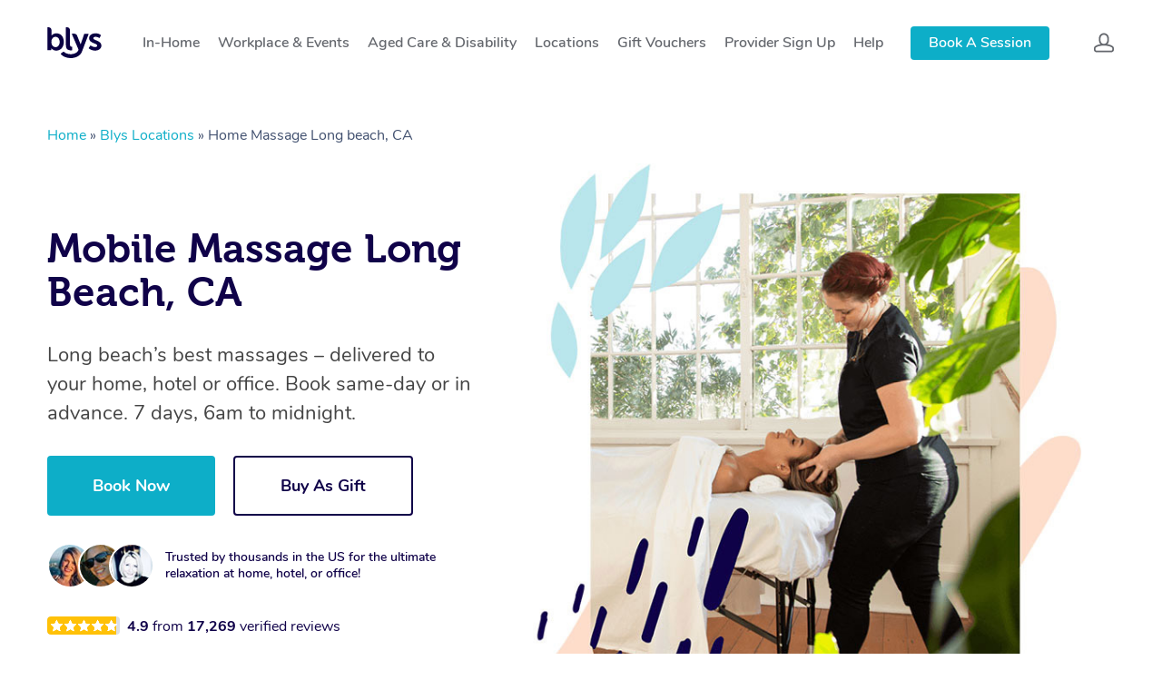

--- FILE ---
content_type: text/html; charset=UTF-8
request_url: https://getblys.com/us/locations/massage-long-beach-ca/
body_size: 68758
content:
<!DOCTYPE html>

<html class="no-js" lang="en-US">
	<head>
		<meta charset="UTF-8" />
        <meta name="viewport" content="width=device-width, initial-scale=1.0, maximum-scale=1.0, minimum-scale=1.0" />
        <meta http-equiv="X-UA-Compatible" content="ie=edge" />
        <meta name="facebook-domain-verification" content="6vcdef0oomh5rvnduzodiahsh52ila" />
        <meta property="og:url" content="https://getblys.com/us/locations/massage-long-beach-ca/" />
        <title>Best Home Massage in Long beach, CA | Blys</title>

        <!-- Twitter conversion tracking base code -->
        <!-- <script>
        !function(e,t,n,s,u,a){e.twq||(s=e.twq=function(){s.exe?s.exe.apply(s,arguments):s.queue.push(arguments);
        },s.version='1.1',s.queue=[],u=t.createElement(n),u.async=!0,u.src='https://static.ads-twitter.com/uwt.js',
        a=t.getElementsByTagName(n)[0],a.parentNode.insertBefore(u,a))}(window,document,'script');
        twq('config','p049g');
        </script> -->
        <!-- End Twitter conversion tracking base code -->

        <!-- Pinterest tags code -->
        <!-- <meta name="p:domain_verify" content="03df5aa2dcf78f4ae5b0baceb60553a9"/>
        <script>
          !function(e){if(!window.pintrk){window.pintrk = function () {
            window.pintrk.queue.push(Array.prototype.slice.call(arguments))};var
            n=window.pintrk;n.queue=[],n.version="3.0";var
            t=document.createElement("script");t.async=!0,t.src=e;var
            r=document.getElementsByTagName("script")[0];
            r.parentNode.insertBefore(t,r)}}("https://s.pinimg.com/ct/core.js");
          pintrk('load', '2612794918200', {em: '<user_email_address>'});
          pintrk('page');
        </script>
        <noscript>
          <img height="1" width="1" style="display:none;" alt=""
               src="https://ct.pinterest.com/v3/?event=init&tid=2612794918200&pd[em]=<hashed_email_address>&noscript=1" />
        </noscript> -->
        <!-- End Pinterest tag code -->
        
        <!--  Spotify pixel script-->
        <!-- <script>
          // Installation script generated by Ad Analytics
          (function(w, d){
            var id='spdt-capture', n='script';
            if (!d.getElementById(id)) {
              w.spdt =
                w.spdt ||
                function() {
                  (w.spdt.q = w.spdt.q || []).push(arguments);
                };
              var e = d.createElement(n); e.id = id; e.async=1;
              e.src = 'https://pixel.byspotify.com/ping.min.js';
              var s = d.getElementsByTagName(n)[0];
              s.parentNode.insertBefore(e, s);
            }
            w.spdt('conf', { key: 'de0df7b05d04478bb128c0863d5ca00b' });
            w.spdt('view');
          })(window, document);
        </script> -->
        <!--  End Spotify pixel script-->

                  <link rel="canonical" href="https://getblys.com/us/locations/massage-long-beach-ca/" />
                
        
          
          
          

		<meta name='robots' content='index, follow, max-image-preview:large, max-snippet:-1, max-video-preview:-1' />
	<style>img:is([sizes="auto" i], [sizes^="auto," i]) { contain-intrinsic-size: 3000px 1500px }</style>
	
	<!-- This site is optimized with the Yoast SEO plugin v26.6 - https://yoast.com/wordpress/plugins/seo/ -->
	<meta name="description" content="Book the best home massage in Long beach. Get a mobile massage with a qualified massage therapist near you with Blys." />
	<meta name="twitter:card" content="summary_large_image" />
	<meta name="twitter:title" content="Best Home Massage in Long beach, CA | Blys" />
	<meta name="twitter:description" content="Book the best home massage in {{suburb}}. Get a mobile massage with a qualified massage therapist near you with Blys." />
	<meta name="twitter:image" content="https://getblys.com/us/wp-content/uploads/2022/10/massage-thai-near-me-1.jpg" />
	<meta name="twitter:site" content="@getblys" />
	<!-- / Yoast SEO plugin. -->


<link rel='dns-prefetch' href='//getblys.com' />
<style id='classic-theme-styles-inline-css' type='text/css'>
/*! This file is auto-generated */
.wp-block-button__link{color:#fff;background-color:#32373c;border-radius:9999px;box-shadow:none;text-decoration:none;padding:calc(.667em + 2px) calc(1.333em + 2px);font-size:1.125em}.wp-block-file__button{background:#32373c;color:#fff;text-decoration:none}
</style>
<style id='global-styles-inline-css' type='text/css'>
:root{--wp--preset--aspect-ratio--square: 1;--wp--preset--aspect-ratio--4-3: 4/3;--wp--preset--aspect-ratio--3-4: 3/4;--wp--preset--aspect-ratio--3-2: 3/2;--wp--preset--aspect-ratio--2-3: 2/3;--wp--preset--aspect-ratio--16-9: 16/9;--wp--preset--aspect-ratio--9-16: 9/16;--wp--preset--color--black: #000000;--wp--preset--color--cyan-bluish-gray: #abb8c3;--wp--preset--color--white: #ffffff;--wp--preset--color--pale-pink: #f78da7;--wp--preset--color--vivid-red: #cf2e2e;--wp--preset--color--luminous-vivid-orange: #ff6900;--wp--preset--color--luminous-vivid-amber: #fcb900;--wp--preset--color--light-green-cyan: #7bdcb5;--wp--preset--color--vivid-green-cyan: #00d084;--wp--preset--color--pale-cyan-blue: #8ed1fc;--wp--preset--color--vivid-cyan-blue: #0693e3;--wp--preset--color--vivid-purple: #9b51e0;--wp--preset--gradient--vivid-cyan-blue-to-vivid-purple: linear-gradient(135deg,rgba(6,147,227,1) 0%,rgb(155,81,224) 100%);--wp--preset--gradient--light-green-cyan-to-vivid-green-cyan: linear-gradient(135deg,rgb(122,220,180) 0%,rgb(0,208,130) 100%);--wp--preset--gradient--luminous-vivid-amber-to-luminous-vivid-orange: linear-gradient(135deg,rgba(252,185,0,1) 0%,rgba(255,105,0,1) 100%);--wp--preset--gradient--luminous-vivid-orange-to-vivid-red: linear-gradient(135deg,rgba(255,105,0,1) 0%,rgb(207,46,46) 100%);--wp--preset--gradient--very-light-gray-to-cyan-bluish-gray: linear-gradient(135deg,rgb(238,238,238) 0%,rgb(169,184,195) 100%);--wp--preset--gradient--cool-to-warm-spectrum: linear-gradient(135deg,rgb(74,234,220) 0%,rgb(151,120,209) 20%,rgb(207,42,186) 40%,rgb(238,44,130) 60%,rgb(251,105,98) 80%,rgb(254,248,76) 100%);--wp--preset--gradient--blush-light-purple: linear-gradient(135deg,rgb(255,206,236) 0%,rgb(152,150,240) 100%);--wp--preset--gradient--blush-bordeaux: linear-gradient(135deg,rgb(254,205,165) 0%,rgb(254,45,45) 50%,rgb(107,0,62) 100%);--wp--preset--gradient--luminous-dusk: linear-gradient(135deg,rgb(255,203,112) 0%,rgb(199,81,192) 50%,rgb(65,88,208) 100%);--wp--preset--gradient--pale-ocean: linear-gradient(135deg,rgb(255,245,203) 0%,rgb(182,227,212) 50%,rgb(51,167,181) 100%);--wp--preset--gradient--electric-grass: linear-gradient(135deg,rgb(202,248,128) 0%,rgb(113,206,126) 100%);--wp--preset--gradient--midnight: linear-gradient(135deg,rgb(2,3,129) 0%,rgb(40,116,252) 100%);--wp--preset--font-size--small: 13px;--wp--preset--font-size--medium: 20px;--wp--preset--font-size--large: 36px;--wp--preset--font-size--x-large: 42px;--wp--preset--spacing--20: 0.44rem;--wp--preset--spacing--30: 0.67rem;--wp--preset--spacing--40: 1rem;--wp--preset--spacing--50: 1.5rem;--wp--preset--spacing--60: 2.25rem;--wp--preset--spacing--70: 3.38rem;--wp--preset--spacing--80: 5.06rem;--wp--preset--shadow--natural: 6px 6px 9px rgba(0, 0, 0, 0.2);--wp--preset--shadow--deep: 12px 12px 50px rgba(0, 0, 0, 0.4);--wp--preset--shadow--sharp: 6px 6px 0px rgba(0, 0, 0, 0.2);--wp--preset--shadow--outlined: 6px 6px 0px -3px rgba(255, 255, 255, 1), 6px 6px rgba(0, 0, 0, 1);--wp--preset--shadow--crisp: 6px 6px 0px rgba(0, 0, 0, 1);}:where(.is-layout-flex){gap: 0.5em;}:where(.is-layout-grid){gap: 0.5em;}body .is-layout-flex{display: flex;}.is-layout-flex{flex-wrap: wrap;align-items: center;}.is-layout-flex > :is(*, div){margin: 0;}body .is-layout-grid{display: grid;}.is-layout-grid > :is(*, div){margin: 0;}:where(.wp-block-columns.is-layout-flex){gap: 2em;}:where(.wp-block-columns.is-layout-grid){gap: 2em;}:where(.wp-block-post-template.is-layout-flex){gap: 1.25em;}:where(.wp-block-post-template.is-layout-grid){gap: 1.25em;}.has-black-color{color: var(--wp--preset--color--black) !important;}.has-cyan-bluish-gray-color{color: var(--wp--preset--color--cyan-bluish-gray) !important;}.has-white-color{color: var(--wp--preset--color--white) !important;}.has-pale-pink-color{color: var(--wp--preset--color--pale-pink) !important;}.has-vivid-red-color{color: var(--wp--preset--color--vivid-red) !important;}.has-luminous-vivid-orange-color{color: var(--wp--preset--color--luminous-vivid-orange) !important;}.has-luminous-vivid-amber-color{color: var(--wp--preset--color--luminous-vivid-amber) !important;}.has-light-green-cyan-color{color: var(--wp--preset--color--light-green-cyan) !important;}.has-vivid-green-cyan-color{color: var(--wp--preset--color--vivid-green-cyan) !important;}.has-pale-cyan-blue-color{color: var(--wp--preset--color--pale-cyan-blue) !important;}.has-vivid-cyan-blue-color{color: var(--wp--preset--color--vivid-cyan-blue) !important;}.has-vivid-purple-color{color: var(--wp--preset--color--vivid-purple) !important;}.has-black-background-color{background-color: var(--wp--preset--color--black) !important;}.has-cyan-bluish-gray-background-color{background-color: var(--wp--preset--color--cyan-bluish-gray) !important;}.has-white-background-color{background-color: var(--wp--preset--color--white) !important;}.has-pale-pink-background-color{background-color: var(--wp--preset--color--pale-pink) !important;}.has-vivid-red-background-color{background-color: var(--wp--preset--color--vivid-red) !important;}.has-luminous-vivid-orange-background-color{background-color: var(--wp--preset--color--luminous-vivid-orange) !important;}.has-luminous-vivid-amber-background-color{background-color: var(--wp--preset--color--luminous-vivid-amber) !important;}.has-light-green-cyan-background-color{background-color: var(--wp--preset--color--light-green-cyan) !important;}.has-vivid-green-cyan-background-color{background-color: var(--wp--preset--color--vivid-green-cyan) !important;}.has-pale-cyan-blue-background-color{background-color: var(--wp--preset--color--pale-cyan-blue) !important;}.has-vivid-cyan-blue-background-color{background-color: var(--wp--preset--color--vivid-cyan-blue) !important;}.has-vivid-purple-background-color{background-color: var(--wp--preset--color--vivid-purple) !important;}.has-black-border-color{border-color: var(--wp--preset--color--black) !important;}.has-cyan-bluish-gray-border-color{border-color: var(--wp--preset--color--cyan-bluish-gray) !important;}.has-white-border-color{border-color: var(--wp--preset--color--white) !important;}.has-pale-pink-border-color{border-color: var(--wp--preset--color--pale-pink) !important;}.has-vivid-red-border-color{border-color: var(--wp--preset--color--vivid-red) !important;}.has-luminous-vivid-orange-border-color{border-color: var(--wp--preset--color--luminous-vivid-orange) !important;}.has-luminous-vivid-amber-border-color{border-color: var(--wp--preset--color--luminous-vivid-amber) !important;}.has-light-green-cyan-border-color{border-color: var(--wp--preset--color--light-green-cyan) !important;}.has-vivid-green-cyan-border-color{border-color: var(--wp--preset--color--vivid-green-cyan) !important;}.has-pale-cyan-blue-border-color{border-color: var(--wp--preset--color--pale-cyan-blue) !important;}.has-vivid-cyan-blue-border-color{border-color: var(--wp--preset--color--vivid-cyan-blue) !important;}.has-vivid-purple-border-color{border-color: var(--wp--preset--color--vivid-purple) !important;}.has-vivid-cyan-blue-to-vivid-purple-gradient-background{background: var(--wp--preset--gradient--vivid-cyan-blue-to-vivid-purple) !important;}.has-light-green-cyan-to-vivid-green-cyan-gradient-background{background: var(--wp--preset--gradient--light-green-cyan-to-vivid-green-cyan) !important;}.has-luminous-vivid-amber-to-luminous-vivid-orange-gradient-background{background: var(--wp--preset--gradient--luminous-vivid-amber-to-luminous-vivid-orange) !important;}.has-luminous-vivid-orange-to-vivid-red-gradient-background{background: var(--wp--preset--gradient--luminous-vivid-orange-to-vivid-red) !important;}.has-very-light-gray-to-cyan-bluish-gray-gradient-background{background: var(--wp--preset--gradient--very-light-gray-to-cyan-bluish-gray) !important;}.has-cool-to-warm-spectrum-gradient-background{background: var(--wp--preset--gradient--cool-to-warm-spectrum) !important;}.has-blush-light-purple-gradient-background{background: var(--wp--preset--gradient--blush-light-purple) !important;}.has-blush-bordeaux-gradient-background{background: var(--wp--preset--gradient--blush-bordeaux) !important;}.has-luminous-dusk-gradient-background{background: var(--wp--preset--gradient--luminous-dusk) !important;}.has-pale-ocean-gradient-background{background: var(--wp--preset--gradient--pale-ocean) !important;}.has-electric-grass-gradient-background{background: var(--wp--preset--gradient--electric-grass) !important;}.has-midnight-gradient-background{background: var(--wp--preset--gradient--midnight) !important;}.has-small-font-size{font-size: var(--wp--preset--font-size--small) !important;}.has-medium-font-size{font-size: var(--wp--preset--font-size--medium) !important;}.has-large-font-size{font-size: var(--wp--preset--font-size--large) !important;}.has-x-large-font-size{font-size: var(--wp--preset--font-size--x-large) !important;}
:where(.wp-block-post-template.is-layout-flex){gap: 1.25em;}:where(.wp-block-post-template.is-layout-grid){gap: 1.25em;}
:where(.wp-block-columns.is-layout-flex){gap: 2em;}:where(.wp-block-columns.is-layout-grid){gap: 2em;}
:root :where(.wp-block-pullquote){font-size: 1.5em;line-height: 1.6;}
</style>
<link rel='stylesheet' id='blys_gb-css' href='//getblys.com/us/wp-content/plugins/blys-blocks/static/dist/styles/index.9d77.css?ver=3.37' type='text/css' media='all' />
<link rel='stylesheet' id='blys_gb_icon-css' href='//getblys.com/us/wp-content/plugins/blys-blocks/static/dist/styles/fontawesome.min.css?ver=3.37' type='text/css' media='all' />
<script type="text/javascript" src="https://getblys.com/us/wp-includes/js/jquery/jquery.min.js?ver=3.7.1" id="jquery-core-js"></script>
<script type="text/javascript" src="https://getblys.com/us/wp-includes/js/jquery/jquery-migrate.min.js?ver=3.4.1" id="jquery-migrate-js"></script>
<link rel="https://api.w.org/" href="https://getblys.com/us/wp-json/" /><link rel="alternate" title="JSON" type="application/json" href="https://getblys.com/us/wp-json/wp/v2/pages/50515" /><link rel='shortlink' href='https://getblys.com/us/?p=50515' />
<link rel="alternate" title="oEmbed (JSON)" type="application/json+oembed" href="https://getblys.com/us/wp-json/oembed/1.0/embed?url=https%3A%2F%2Fgetblys.com%2Fus%2Flocations%2Fmassage-long-beach-ca%2F" />
<link rel="alternate" title="oEmbed (XML)" type="text/xml+oembed" href="https://getblys.com/us/wp-json/oembed/1.0/embed?url=https%3A%2F%2Fgetblys.com%2Fus%2Flocations%2Fmassage-long-beach-ca%2F&#038;format=xml" />
<meta name="apple-itunes-app" content="app-id=1176837013"/><link rel="icon" href="https://getblys.com/us/wp-content/uploads/2018/12/cropped-logo-512x512-white-01-32x32.png" sizes="32x32" />
<link rel="icon" href="https://getblys.com/us/wp-content/uploads/2018/12/cropped-logo-512x512-white-01-192x192.png" sizes="192x192" />
<link rel="apple-touch-icon" href="https://getblys.com/us/wp-content/uploads/2018/12/cropped-logo-512x512-white-01-180x180.png" />
<meta name="msapplication-TileImage" content="https://getblys.com/us/wp-content/uploads/2018/12/cropped-logo-512x512-white-01-270x270.png" />
		<style type="text/css" id="wp-custom-css">
			 .wpcf7-response-output {
    color: black;
}

.full-width-section img.how-it-works-img-10 {
    margin-bottom: 10%!important;
}

.full-width-section img.how-it-works-img-15 {
    margin-bottom: 15%!important;
}

@media only screen and (max-width:1300px){
   header .sf-menu {
    padding-right: 14%;
   }
}

@media only screen and (max-width:1200px){

.blog_next_prev_buttons.wpb_row.vc_row-fluid.full-width-content.standard_section {
    width: 100% !important;
    margin: 0 !important;
}
    }

 @media only screen and (max-width:1360px){
    header .sf-menu {
      padding-right: 15%;
    }
    header .sf-menu .menu-item a {
    margin-left: 15px !important;
    margin-right: 15px !important;
  }
}   

@media only screen and (max-width:1150px){
  body header#top nav>ul>li>a {
    font-size: 14px;
  }
}
@media only screen and (max-width:1070px){
     header .sf-menu .menu-item a {
    margin-left: 10px !important;
    margin-right: 10px !important;
  }
}

@media screen and (min-width: 1000px){
    .header-menu{    padding-right: 150px !important;}
}

@media only screen and (max-width:767px){
    .massage-button-wrap{
        width:100%;
    }       
    .full-width-content {
    width: 100%!important;
    margin: 0!important;
}
    .full-width-content .vc_column_container {
    padding: 20px 0px!important;
}
}
.rating__stars-inner{
width:auto; 
}

.wpcf7 form.submitting .wpcf7-response-output {
    border-color: transparent !important;
}
body ul.header-menu-sub li ul.header-menu-sub .header-menu-sub {
    display: none !important;
}
body ul.header-menu-sub li ul.header-menu-sub li:hover .header-menu-sub {
    display: block !important;
}



@media only screen and (min-width:1001px){

/* first section start */

.menu-item-40427 {

}

#menu-item-40427:hover ul.header-menu-sub{
    display: block;
}

.menu-item-40427 >.header-menu-sub{
    min-width: 576px;
    width: 100%;
    float: left;
    padding: 10px 5px !important;
}


.menu-item-40427 .header-menu-sub .menu-item-has-children{
   width: 33.33%;
    float:left;
}

.menu-item-40427 .header-menu-sub .menu-item-has-children.menu-item-16223 .header-menu-sub__link .header-menu__link-inner,

.menu-item-40427 .header-menu-sub .menu-item-has-children.menu-item-24550 .header-menu-sub__link .header-menu__link-inner,

.menu-item-40427 .header-menu-sub .menu-item-has-children.menu-item-24188 .header-menu-sub__link .header-menu__link-inner{font-weight: 700;}

.menu-item-40427 .header-menu-sub .menu-item-has-children .header-menu-sub .header-menu-sub__item .header-menu-sub__link .header-menu__link-inner{    font-weight: 300;}

.menu-item-40427 .header-menu-sub .menu-item-has-children{}

.menu-item-40427 .header-menu-sub .menu-item-has-children .header-menu-sub{
    display: block !important;
    position: relative;
    padding: 0;
    left: 0;
    top: 0;
    margin: 0;
    min-width: auto;
}

.menu-item-40427 .header-menu-sub .menu-item-has-children .header-menu-sub{
            width: 100%;
}

.menu-item-40427 .header-menu-sub .menu-item-has-children .header-menu-sub .header-menu-sub__item{
       width: 100%;
    display: inline-block;
}

/  /

.menu-item-40427 .header-menu-sub .menu-item-has-children.menu-item-16223 .header-menu-sub__link{padding:10px}

.menu-item-40427 .header-menu-sub .menu-item-has-children .header-menu-sub .menu-item-28031 .header-menu-sub__link .header-menu__link-inner,

.menu-item-40427 .header-menu-sub .menu-item-has-children .header-menu-sub .menu-item-24197 .header-menu-sub__link .header-menu__link-inner,

.menu-item-40427 .header-menu-sub .menu-item-has-children .header-menu-sub .menu-item-24195 .header-menu-sub__link .header-menu__link-inner,
.menu-item-40427 .header-menu-sub .menu-item-has-children .header-menu-sub .menu-item-24196 .header-menu-sub__link .header-menu__link-inner
{font-weight: 700;}


.menu-item-40427 .header-menu-sub .menu-item-has-children .header-menu-sub .menu-item-28031 .header-menu-sub .header-menu-sub__item .header-menu-sub__link .header-menu__link-inner,

.menu-item-40427 .header-menu-sub .menu-item-has-children .header-menu-sub .menu-item-24197 .header-menu-sub .header-menu-sub__item .header-menu-sub__link .header-menu__link-inner,

.menu-item-40427 .header-menu-sub .menu-item-has-children .header-menu-sub .menu-item-24195 .header-menu-sub .header-menu-sub__item .header-menu-sub__link .header-menu__link-inner,

.menu-item-40427 .header-menu-sub .menu-item-has-children .header-menu-sub .menu-item-24196 .header-menu-sub .header-menu-sub__item .header-menu-sub__link .header-menu__link-inner{
            font-weight: 300;   
    
}

.menu-item-40427 .header-menu-sub .menu-item-has-children .header-menu-sub .header-menu-sub__item .header-menu-sub__link .header-menu__link-inner{
    padding-left: 14px;
}

/  /

.menu-item-40427 .header-menu-sub .menu-item-has-children .header-menu-sub .menu-item-28031 .header-menu-sub__link .header-menu__link-inner, 

.menu-item-40427 .header-menu-sub .menu-item-has-children .header-menu-sub .menu-item-24197 .header-menu-sub__link .header-menu__link-inner, 

.menu-item-40427 .header-menu-sub .menu-item-has-children .header-menu-sub .menu-item-24195 .header-menu-sub__link .header-menu__link-inner, 

.menu-item-40427 .header-menu-sub .menu-item-has-children .header-menu-sub .menu-item-24196 .header-menu-sub__link .header-menu__link-inner{padding-left: 0;}


/  /
.menu-item-28031.header-menu-sub__item .header-menu-sub .header-menu-sub__item .header-menu-sub__link .header-menu__link-inner,

.menu-item-24197.header-menu-sub__item .header-menu-sub .header-menu-sub__item .header-menu-sub__link .header-menu__link-inner,

.menu-item-24195.header-menu-sub__item .header-menu-sub .header-menu-sub__item .header-menu-sub__link .header-menu__link-inner,

.menu-item-24196.header-menu-sub__item .header-menu-sub .header-menu-sub__item .header-menu-sub__link .header-menu__link-inner

{
    padding-left:14px !important;
}

.menu-item-40427 .header-menu-sub .menu-item-has-children .header-menu-sub .header-menu-sub__item .header-menu-sub__link .header-menu__link-inner::before{
        position: absolute;
    content: '';
    color: #fff;
    width: 4px;
    height: 4px;
    background-color: #fff;
    border-radius: 20px;
    top: 3px;
    left: 0;
}
.menu-item-40427 .header-menu-sub #menu-item-28031 >.header-menu-sub__link > .header-menu__link-inner,
.menu-item-40427 .header-menu-sub #menu-item-24197 >.header-menu-sub__link > .header-menu__link-inner,
.menu-item-40427 .header-menu-sub #menu-item-24195 >.header-menu-sub__link > .header-menu__link-inner,
.menu-item-40427 .header-menu-sub #menu-item-24196 >.header-menu-sub__link > .header-menu__link-inner{
        padding-left: 0;
}


.menu-item-40427 .header-menu-sub #menu-item-28031 >.header-menu-sub__link > .header-menu__link-inner::before,
.menu-item-40427 .header-menu-sub #menu-item-24197 >.header-menu-sub__link > .header-menu__link-inner::before,
.menu-item-40427 .header-menu-sub #menu-item-24195 >.header-menu-sub__link > .header-menu__link-inner::before,
.menu-item-40427 .header-menu-sub #menu-item-24196 >.header-menu-sub__link > .header-menu__link-inner::before{
        display: none !important;
}

/* First Section End */



/* second Type */


.menu-item-40427 >.sub-menu{
        min-width: 576px;
        width: 100%;
        float: left;
        padding: 10px 5px !important;
            left: 0 !important;
}

.menu-item-40427 >.sub-menu >.menu-item{
        width: 33.33%;
        float: left !important;
}


.menu-item-40427 >.sub-menu >.menu-item >.sf-with-ul>.sf-sub-indicator{
        display: none;
}

body[data-dropdown-style=minimal] .sf-menu li ul li .sf-sub-indicator{
        display: none;
}


.menu-item-40427 >.sub-menu >.menu-item > .sub-menu{
        display: block !important;
        position: relative;
        padding: 0;
        left: 0 !important;
        top: 0;
        margin: 0;
        min-width: auto;
        opacity: 1 !important;
        transform: none;
        margin: 0 !important;
        width:100%;
}

.menu-item-40427 > .sub-menu > .menu-item-has-children > .sub-menu {
        display: block !important;
        position: relative;
        padding: 0;
        left: 0 !important;
        top: 0;
        margin: 0;
        min-width: auto;
        opacity: 1 !important;
        transform: none;
        margin: 0 !important;
        width:100%;
}


.menu-item-40427 >.sub-menu >.menu-item > ul.sub-menu > .menu-item > ul.sub-menu{
       display: block !important;
       position: relative;
       padding: 0;
       left: 0 !important;
       top: 0;
       margin: 0;
       min-width: auto;
       opacity: 1 !important;
       transform: none;
       margin: 0 !important;
            width: 100%;
}

.menu-item-40427 >.sub-menu >.menu-item > ul.sub-menu > .menu-item.menu-item-has-children {
        padding-left: 0;
}

.menu-item-40427 >.sub-menu >.menu-item > ul.sub-menu > .menu-item.menu-item-has-children >a::before{
        display: none;
}

.menu-item-40427 >.sub-menu >.menu-item > a.sf-with-ul{
    
    font-weight: 700;
}



.menu-item-40427 >.sub-menu >.menu-item > ul.sub-menu > .menu-item a{
        padding-left: 14px;
        position: relative;
}

.menu-item-40427 >.sub-menu >.menu-item > ul.sub-menu > .menu-item a::before{
       position: absolute;
        content: '';
        color: #fff;
        width: 4px;
        height: 4px;
        background-color: #fff;
        border-radius: 20px;
        top: 9px;
        left: 0;
}

.menu-item-40427 >.sub-menu >.menu-item > ul.sub-menu > .menu-item{
        padding-left: 10px;
}


.menu-item-40427 >.sub-menu >.menu-item > ul.sub-menu > .menu-item.menu-item-has-children > .sub-menu > .menu-item{
        padding-left: 14px;
}
.menu-item-40427 >.sub-menu >.menu-item.current-menu-parent .sf-with-ul{
        color: #fff !important;
}
.menu-item-40427 .menu-item.menu-item-has-children #menu-item-28031 .sf-with-ul,
.menu-item-40427 .menu-item.menu-item-has-children #menu-item-24197 .sf-with-ul,
.menu-item-40427 .menu-item.menu-item-has-children #menu-item-24195 .sf-with-ul,
.menu-item-40427 .menu-item.menu-item-has-children #menu-item-24196 .sf-with-ul{
        font-weight: 700;
}

}

/* Hem 01-07-2022 */

/* .custom_item .mobile-menu-sub{
    max-height: unset !important;
} */

/* .sub_custom_item .mobile-menu-sub {
    max-height: unset !important;
    padding-left:14px;
} */

@media(max-width:999px){
    ul.mobile-menu-sub[data-open="true"] {
    max-height: 2000px !important;
}
    ul.mobile-menu-sub .sub_custom_item > ul.mobile-menu-sub {
    max-height: 2000px !important;
    position: relative !important;
    visibility: visible !important;
        padding-left: 20px;
        -webkit-transition: max-height 0.5s ease-in-out;
    -o-transition: max-height 0.5s ease-in-out;
    transition: max-height 0.5s ease-in-out;
}
    .mobile-menu__menu {
    max-height: calc(100vh - 140px);
}
    .mobile-menu {
    overflow-y: auto !important;
}
}

.footer form.wpcf7-form input.wpcf7-submit{
    font-size: 17px;
    font-weight: 700;
}

input.wpcf7-form-control.wpcf7-submit {
    font-size: 17px !important;
    font-weight: 700;
}

.has-text-align-center{
    text-align: center;
}
.wp-block-button__link {
    display: inline-block;
    background-color: #0daec8;
    padding: 15px 30px;
    border-radius: 10px;
    color: #fff;
    font-size: 18px;
}
.footer .footer_text_home a {
    display: inline;
}

br {
    display: none !important;
}
.footer_text_home {
    padding: 0 0 30px !important;
}
.footer-form-wrap div.wpcf7 .ajax-loader{
    display: none !important;
}

#footer-outer #footer-widgets .col p:last-child {
    padding-bottom: 0 0 30px;
}

div.wpcf7 .ajax-loader{
    display: none !important;
}
#footer-outer #footer-widgets .col p:last-child {
    padding-bottom: 30px !important;
}
#footer-outer[data-custom-color=true] #footer-widgets a:not(.nectar-button) {
    display: block !important;
}
body.material .nectar-button.jumbo {
    padding: 15px 30px !important;
}
body.material .nectar-button.jumbo:not([class*=see-through]) {
    padding: 15px 30px !important;
}
@media only screen and (max-width: 690px){
    .post-area.masonry #pagination {
    bottom: -20px !important;
}
}

/* 11/14/2022 */
@media only screen and (min-width: 1001px)
{
    .menu-item-40427 .header-menu-sub .menu-item-has-children
    {
        width: 50% !important;
    }
    /*.menu-item-40427 >.header-menu-sub
    {
        min-width: 450px;
    }*/
}

/* 11/22/2022 */
.page-id-50405 br,
.parent-pageid-7592 main br
{
    display:block !important;
}

/* country switch banner */
.country_banner
{
  padding: 16px 12px;
  background-color: #EBF8FA;
  position: relative;
}
.country_banner .container {
    max-width: 900px !important;
    width: 100%;
}
.country_banner .row,
.domain_name
{
  display: flex;
  flex-wrap: wrap;
  align-items: center;
}
.country_name p
{
  font-size: 20px;
  font-weight: 600;
}
.domain_name p 
{
  font-size: 16px;
  font-weight: 400;
  text-decoration: underline;
  text-decoration-color:#ACB4B5;
}
.country_name p,
.domain_name p 
{
  color: #444444;
}
.country_name p
{
    text-align: right;
}
.flag_img
{
  margin-right: 8px;
  height: 24px;
}
.country_banner.country_banner_hide
{
  display: none !important;
}
.country_cross_icon
{
  cursor: pointer;
}
.banner-show .header-space,
.banner-show #header-space
{
  height: 160px !important;
}
.banner-show.header-sm-space .header-space,
.banner-show.header-sm-space #header-space
{
  height: 66px !important;
}
@media(min-width: 1000px)
{
  .country_cross_icon
  {
    margin-left: 30px;
  }
  .country_banner .col.span-6
  {
    width: 48.93617020799999%;
  }
  .flag_img svg
  {
    width: 32px;
    height: 24px;
  }
}
@media(max-width: 1000px)
{
  #header-outer .country_banner,
  .material-open__content .country_banner
  {
    position: relative;
    top: -20px;
    margin-bottom: 5px !important;
  }
  .header-sm-space .material #header-outer,
  .header-sm-space .material-open__content .header
  {
    padding-top: 20px !important;
  }
  .country_banner
  {
    padding: 12px 12px;
    margin-bottom: 20px;
  }
  .country_name p
  {
    font-size: 16px;
  }
  .domain_name p 
  {
    font-size: 14px;
    justify-content: center;
  }
  .flag_img
  {
    margin-right: 10px;
    height: 20px;
  }
  .flag_img svg
  {
    width: 26px;
    height: 20px;
  }
}
@media(min-width: 768px)
{
   .country_banner .col.span-6
   {
     max-width: 48.93617020799999%;
   }
   .country_name p 
   {
     margin-right: 1rem;
   }
   .country_cross_icon
   {
     margin-left: 30px;
   }
}
@media(max-width: 767px)
{
   .country_name p,
   .domain_name p
   {
       text-align: center;
   }
   .domain_name
   {
     justify-content: center;
   }
   .country_cross_icon
   {
     position: absolute;
     right: -20px;
     top: -35px;
   }
}


/*How It Works Section*/
.how-blys-works .how-blys-works-item
{
    display: flex;
    flex-direction: column;
}
.how-blys-works-item .how-blys-works-image
{
    order: 2;
    max-width: 75%;
    max-height: unset;
    min-height: unset;
}
.how-blys-works-item h3.text-h3
{
    order: 1;
    font-size: 18px;
    color: #0daec8;
}
.how-blys-works-item .text-small
{
    order: 3;
    font-size: 22px;
}
.how-blys-works-image--last
{
    margin-bottom:10%;
}
.how-blys-works-item img
{
    height:255px;
    margin-bottom:0px !important;
}
@media(max-width:1000px)
{
    .how-blys-works .row .col:first-child img
  {
      height: 170px !important;
  }
  .home .how-blys-works .content
  {
    padding-bottom:0px !important;
  }
  .home .how-blys-works .text-heading
  {
    margin-bottom:0px !important;
  }
  .home .how-blys-works .divider
  {
    height:10px !important;
  }
}
@media(max-width: 690px)
{
    .how-blys-works-item .text-small
    {
        font-size: 19.8px;
    }
}
.new_prices h3.text-h3 svg g
{
    fill:#100249 !important;
}
.blys-work-book-row a.btn.btn-accent
{
    font-size:18px;
}
@media(max-width:690px)
{
    .blys-work-book-row a.btn.btn-accent
    {
        font-size:14px;
    }
}
.page-id-6201 .blys-work-book-row
{
    padding-top:22px;
}
.blys-work-book-row p
{
    padding-top:15px;
}
.join_blys_image img {
    box-shadow: unset !important;
}
.home .massage_home
{
    padding-bottom:100px !important;
}
@media(max-width:1000px)
{
   .home .massage_home
   {
       padding-bottom:30px !important;
   }
}
.promotional-block_section {
    padding-top: 65px;
    padding-bottom: 100px;
}
.promotional-desc, .promotional-sub-content {
    padding-bottom: 25px !important;
}
@media (max-width: 1000px)
{
  .promotional-block_section 
  {
    padding-top: 25px;
    padding-bottom: 50px;
  }
}
a.popup-youtube
{
    box-shadow:unset !important;
}
h1.white_text,
h2.self_care_bock,
h2.white_text,
h3.white_text,
h4.white_text,
h5.white_text,
h6.white_text,
.white_text h1,
.white_text h2,
.white_text h3,
.white_text h4,
.white_text h5,
.white_text h6

{
    color:#ffffff !important;
}
@media screen and (max-width: 690px)
{
  .mobile-app .mobile-app__img-big 
  {
    display: block !important;
  }
    .mobile-app__main-img
    {
        margin-bottom:0px !important;
    }
}
.yt-video-section ul,
.event-massage-section ul
{
    list-style: disc !important;
    padding: 20px;
}
.event-massage-section
{
    padding-top:50px;
    padding-bottom:50px;
}

.join-blys-tab .tabbed[data-style=vertical_modern] .wpb_tabs_nav li a.active-tab
{
  box-shadow: none !important;
}
@media(max-width:1000px)
{
    .col-reverse-1
    {
        order: 2;
    }
    .col-reverse-2
    {
        order: 1;
    }
}
@media(max-width:768px)
{
    .join-blys-tab
    {
        padding-left: 10px !important;
        padding-right: 10px !important;
    }
    .join-blys-tab ul
    {
        display: flex;
        flex-wrap: wrap;
        justify-content: center;
    }
    .join-blys-tab ul li
    {
        max-width: 30%;
        width: 100%;
        flex:0 0 30%;

    }
    .join-blys-tab ul li a
    {
        padding: 10px !important;
        display: block !important;
    }
    .join-blys-tab ul li i
    {
        margin-right: 0px !important;
    }
    .join-blys-tab ul li a span
    {
        display: block !important;
        line-height: 20px !important;
    }
}
@media(max-width:600px)
{
    .provider-posts .type-post:not(:last-child)
    {
        padding-bottom: 30px;
    }
}
@media(max-width:480px)
{
    .join-blys-tab
    {
        padding-left: 0px !important;
        padding-right: 0px !important;
    }
    .join-blys-tab .tabbed[data-style*=vertical] .wpb_tabs_nav li
    {
        margin: 3px !important;
        font-size: 10px !important;
    }
}  

@media(max-width:1000px)
{
    .video_ask_provider .col.span_12.left
    {
        display:flex;
        flex-wrap:wrap;
    }
}
@media (max-width: 768px)
{
    
    .video_ask_section p 
    {
        font-size: 14px !important;
        line-height: 23px !important;
    }   
    .video_ask_section h4 {
        line-height: 24px !important;
    } 
    .video_ask_section .video_ask_details
    {
        padding-top: 0px !important;
    }
}

.feature-icon-column .iwt-icon
{
    position: relative !important;
    padding-bottom: 5px;
}
.feature-icon-column .iwt-text
{
    padding-left: 0px !important;
}
.feature-icon-column .iwt-icon img
{
  width: 50px !important;
}
.feature-icon-column .iwt-text h4
{
  font-size: 16px !important;
  line-height: 20px !important;
  color:#000000 !important;
    margin-bottom:4px !important;
}
.feature-icon-column .iwt-text p 
{
  font-size: 14px !important;
  line-height: 18px !important;
}
.icon-feature-image .inner
{
  display: none;
}
.feature-icon-column .iwithtext
{
    transition: all 0.5s;
}

.feature-icon-column .iwithtext:hover h4,
.feature-icon-column .iwithtext:hover p,
.feature-icon-column .iwithtext:hover 
{
    color: #100249 !important;
    cursor: pointer;
}
.feature-icon-column .iwithtext:hover 
{
    transform: scale(1.07);
}
@media(max-width:1000px)
{
    .feature-icon-column img.img-with-animation.skip-lazy 
    {
      padding: 15px;
    }
    .feature-icon-column .iwithtext:hover 
     {
    transform: scale(1);
 }
}   

body.single-post .container-wrap,
body.single-post .content-inner
{
     padding-bottom: 0px !important; 
    margin-bottom:0px !important;
}
/*body.single-post .related-post-wrap[data-using-post-pagination=false]
{
    margin-top:0px !important;
}*/
.single-post .container.main-content .row:nth-child(2)
{
  padding-bottom: 0px !important;
}
.single-post h2.related-title
{
  padding: 8% 0 40px 0;
}
body.single-post .content-inner
@media only screen and (max-width: 690px)
{
  .single-post h2.related-title
  {
    padding-top: 60px;
  }
}
/*.new_hero_block :is(h2, h3, h4, h5, h6)
{
    margin-top:30px;
}*/
.browse-services .text-small
{
    padding-bottom: 15px;
}
@media(min-width:1000px)
{
    .page-id-6201 .promotional-block_section
    {
        padding-top: 0px;
        padding-bottom: 20px;
    }
}
.page-id-6201 .section-divider
{
    margin-bottom: 0px;
}

p.services-list
{
  font-weight:700;
}
.expert-list h2
{
    font-size: 28px;
    margin-bottom: 40px;
}
.expert-list__inner h3
{
    margin-bottom: 0px;
}
.expert-list__inner h3 a
{
    font-size: 16px;
    display: block;
    font-family: museo-700, serif;
    margin-bottom: 10px;
    text-align: center;
    color: #41506f;
    -webkit-transition: color 0.3s ease;
    transition: color 0.3s ease;
}

.client-stories-post .meta-category
{
  display: none;
}
.client-stories-post .post-header h3
{
    font-size: 25px !important;
    line-height: 30px !important;
}
.client-stories-post .blog-recent[data-style*=classic_enhanced] .article-content-wrap
{
    padding: 30px !important;
}
.client-stories-post .blog-recent[data-style*=classic_enhanced] .inner-wrap
{
  padding-bottom: 0px !important;
}
.client-stories-post .post-meta
{
    display: none;
}
@media(max-width:1000px)
{
    .client-stories-post .post-featured-img img
    {
        width: 100% !important;
    }
}
@media(max-width:690px)
{
    .client-stories-post .col.span_4
    {
        margin-bottom: 40px !important;
    }
}
.testimonial .testimonial__slide
{
    height: unset;
}
.testimonial__author
{
    display:block !important;
}
.testimonial .rating
{
    margin-top: 0px !important;
}
.testimonial .testimonial__slide {
    border-radius: 0px 30px 30px 30px !important;
    padding-bottom: 50px !important;
}
.testimonial .testimonial__author p
{
    font-weight:600;
}
.massage-certified
{
    margin-bottom: 15px;
}
.testimonial .widget-container
{
    display:none;
}
body #footer-outer[data-custom-color=true] #footer-widgets .ft-area-4 a {
    display: inline-block !important;
}
.blog_box-features-img
{
    height:275px;
}
.blog_box-features-img img
{
    height:100%;
    object-fit:cover;
}
@media(max-width:1000px)
{
    .blog_box-features-img
  {
      height:200px;
  }
}
@media(max-width:1000px)
{
    .tab-pipeline-form iframe 
    {
        height: 1912px !important;
    }
}
.new_prices .new_prices-wrap
{
    justify-content:center;
}
/*.pipedrive_webform_tab .pipedriveWebForms,
.iframe-container
{
    height: 400px !important;
    overflow-y: scroll !important;
}*/
.pipedrive_webform_tab .pipedriveWebForms iframe,
.iframe-container iframe
{
    width:100%;
}
@media(max-width:1000px)
{
    .iframe-container iframe 
    {
        height: 2000px !important;
    }
}
.show_bullet ul,
.ul-list-disc,
.ul-list-disc ul
{
    padding-left:20px;
    list-style:disc;
}
.new_hero_block ul li,
.new_hero_block ol li
{
   font-size: 16px;
}
.new_hero_block ol
{
    list-style: decimal;
    padding-left:20px;
}
@media screen and (min-width: 1300px)
{
  .title_prices_block .text-heading 
  {
    font-size: 44px;
    line-height: 48px;
  }
  .title_prices_block .text-h3 
  {
    font-size: 34px;
    line-height: 40px;
  }
}
@media(min-width:1000px)
{
  .title_prices_block h3.text-h3
  {
    font-size: 58px;
    line-height: 60px;
    font-weight: 400;
  }
    .title_prices_block .text-heading
    {
        padding-bottom:50px;
    }
}
.title_prices_block .text-heading 
{
    margin-bottom: 38px;
}
.rating-text, .rating-value, .hero-star-icon, .rating-value {
    margin-right: 8px;
}
.testimonial
{
    padding-top: 60px !important;
    padding-bottom:64px !important;
}
.title_prices_block h4, .new_hero_block  h3
{
    font-weight: 400;
}
@media(max-width: 1000px)
{
    .testimonial
    {
        padding-top: 40px !important;
        padding-bottom: 40px !important;
    }
    .testimonial .text-semismall
    {
        padding-bottom: 24px;
    }
    .trustpilot-review-widget
    {
        padding-top: 0px;
    }
    .testimonial__slider
    {
        padding-top: 40px !important;
    }
}
.nap-review .testimonial__avatar {
    display: flex;
    align-items: center;
    justify-content: center;
}

@media(max-width: 999px)
{
    .mobile-menu
    {
        height: unset !important;
        padding-top: 100px !important;
    }
    .mobile-menu__close-wrap
    {
        overflow: unset;
    }
    .mobile-menu__close-wrap::after, .mobile-menu__close-wrap::before
    {
        top: -25px;
    }
    ul.mobile-menu__menu
    {
       transform: translateX(0%);
    }
}

@media(max-width: 999px)
{
    .home .mobile-menu
    {
        height: unset !important;
        padding-top: 100px !important;
    }
    .home .mobile-menu__close-wrap
    {
        overflow: unset;
    }
    .home .mobile-menu__close-wrap::after, .home .mobile-menu__close-wrap::before
    {
        top: -21px;
        left: -13px;
    }
    .home ul.mobile-menu__menu
    {
       transform: translateX(0%);
    }
}
.testimonial_video img
{
    height:321px !important;
    width:100%;
    object-fit:cover;
}
@media(max-width:768px)
{
    .testimonial_video img
    {
        height:200px !important;
    }
}
@media(max-width:480px)
{
    .testimonial_video img
    {
        height:132px;
    }
}
@media(max-width:990px)
{
    .company_image .col.span_12 .vc_col-sm-2:first-child,
    .company_image .col.span_12 .vc_col-sm-2:last-child
  {
    display:none !important;
  }
    .company_image .col.span_12 .vc_col-sm-2 img
  {
    margin-left:15px !important;
  }
    .customer_reviews_row
    {
            transform: translateX(0px) !important;
    }
}
.img-resize-brand
{
    width:150px !important;
    height:100px !important;
    object-fit:contain !important;
}
.breadcrumbs 
    {
        color: #41506f !important;
        font-size: 16px !important;
        padding-bottom: 0px !important;
    }
    #breadcrumbs span a
    {
        font-size: 16px;
        color: #0daec8;
    }
    .parent-pageid-7592 main > section.new_hero_block:first-of-type {
        padding-top: 0px;
    }
body .why-blys-generic img
{
    max-width: 164px !important;
    width: 100%;
    height: 164px !important;
    border-radius: 50%;
    object-fit: cover;
      margin-bottom:30px !important;
}
@font-face {
    font-family: tmls-FontAwesome;
    src: url(/us/wp-content/plugins/tmls_testimonials/fonts/fontawesome/fontawesome-webfont.eot?v=4.0.3);
    src: url(/us/wp-content/plugins/tmls_testimonials/fonts/fontawesome/fontawesome-webfont.eot?#iefix&v=4.0.3) format('embedded-opentype'), url(/us/wp-content/plugins/tmls_testimonials/fonts/fontawesome/fontawesome-webfont.woff?v=4.0.3) format('woff'), url(/us/wp-content/plugins/tmls_testimonials/fonts/fontawesome/fontawesome-webfont.ttf?v=4.0.3) format('truetype'), url(/us/wp-content/plugins/tmls_testimonials/fonts/fontawesome/fontawesome-webfont.svg?v=4.0.3#fontawesomeregular) format('svg');
    font-weight: 400;
    font-style: normal
}
.site_cover_img
{
    background-size:cover;
}
.cupping-work
{
    padding-bottom: 80px;
}
.cupping-work h2
{
    font-family: Nunito;
    color: #100249 !important;
    font-size: 44px;
    font-weight: 600;
    padding-bottom: 32px;
}
.para-box 
{
    padding-top: 16px;
    padding-bottom: 28px;
}
.para-box .col
{
    padding: 25px 15px 15px;
    box-shadow: 0 1px 1px rgba(0, 0, 0, .1);
    transition: transform .2s ease, box-shadow .2s ease;
}
.para-box .col:hover 
{
    transform: translateY(-4px) !important;
    box-shadow: 0 17px 25px rgba(0, 0, 0, .13) !important;
}
.para-box  p.text-semismall.text-accent
{
    color: #676767;
}
.new_hero_block ul,
.cupping-work ul
{
    list-style:disc;
    padding-left:20px;
}
.hot-stone-section
{
    padding-top: 100px;
    padding-bottom: 100px;
}
.cnt-img-box img 
{
    max-width: 50%;
    width: 100%;
}
.cnt-img-box
{
    padding-bottom: 70px;
}
.why-hot-stone,
.hot-stone-cnt-box
{
    padding-top: 70px;
}
.hot-stone-cnt-box
{
    padding-top: 40px;
    padding-left: ;
}
.why-hot-stone h2
{
    padding-bottom: 36px;
}
.hot-stone-cnt-box h3 
{
    font-size: 34px;
    padding-bottom: 16px;
}
.hot-stone-section p.text-semismall,
.hot-stone-cnt-box li
{
    font-size: 16px;
    color: #676767;
}
@media(min-width:1000px)
{
    .hero-padding .col.span-5,
    .hero-padding h1
    {
        margin-top: 0px;
    }
}
@media(max-width:999px)
{
    .hot-stone-section
    {
        padding: 50px 0px;
    }
    .cnt-img-box .row
    {
      flex-direction: column-reverse;   
    }
    .cnt-img-box img 
    {
        max-width: 100%;
        text-align: center;
        margin-bottom: 16px;
    }
    .cnt-img-box
    {
        padding-bottom: 20px;
    }
    .why-hot-stone,
    .hot-stone-cnt-box
    {
        padding-top: 40px;
    }
    .why-hot-stone h2
    {
        padding-bottom: 0px;
    }
}
.thai-massage-new-hero .new_hero_right_cont
{
    padding-top:20px !important;
}
.faqs-schema table
{
    margin: 0 0 20px;
    padding: 0;
    width: 100%;
    border-collapse: collapse;
    border-spacing: 0;
    background-color: #fff;
    border-top: 1px solid #ececec;
    font-family: Nunito;
    font-size: 16px;
    line-height: 30px;
    font-weight: 400;
}
.faqs-schema table td 
{
    border-left-style: solid !important;
    border-left-width: 1px !important;
    border-color: #ececec;
    border-style: none solid solid none;
    border-top: medium none;
    border-width: medium 1px 1px medium;
    font-size: 13px;
    padding: 10px;
    font-weight: 400;
    text-align: left;
}
.faqs-schema table tr:nth-child(2n+1)
{
    background-color: #fcfcfc;
}
.massage.new-hero-cnt-gap
{
    padding-bottom:75px;
}
.new-hero-cnt-gap p 
{
    padding-top: 16px;
    color: #676767;
}
.new_hero_right_cont
{
    padding-top:0px;
    padding-bottom:0px;
}
.questions.location-faqs
{
    padding-top:75px;
}
.br-tag-block br
{
   display: block !important;
}
.blog_box-features-img img
{
    height:100%;
    object-fit:cover;
}
@media(max-width:1000px)
{
    .blog_box-features-img
  {
      height:200px;
  }
}
@media(min-width:1000px)
{
    .hero-padding-box .col.span-5,
    .hero-padding-box .massage-title
   {
      margin-top: 0px !important;
   }
}
.corporate-img-section .container
{
    max-width:1200px !important;
}
.corporate-img-box
{
    display:flex; 
    justify-content: center;
    height:190px;
}
.corporate-img-box img 
{
    object-fit:contain;
}
.section-main-padding
{
    padding-top:60px;
    padding-bottom:60px;
}
.section-gray-bg
{
    background-color:#f5f5f5;
}
.section-bg.blank-bg-section
{
    background: none !important;
}
.faqs-schema h3 a span,
.questions h3 a span
{
  font-size: 22px;
  font-weight: 400;
  color: #444444;
    font-family:Nunito !important;
}
.single-post iframe
{
    display:block;
    margin:0 auto;
}
.gift-content .col.span_12 .vc_col-sm-6:first-child
{
    width: 37%;
}
.gift-content .col.span_12 .vc_col-sm-6:last-child
{
    width: 60%;
    padding-right:0px;
}
body.page-id-7617 h1
{
    color: #ffffff !important;
}
.voucher-type h3
{
    font-size:34px;
}
@media(max-width:1000px)
{
    .voucher-type h3
  {
     font-size:24px;
  }
}
ul.footer-social-icon
{
    display:flex;
    flex-wrap:wrap;
}
ul.footer-social-icon li
{
    margin-right:12px;
    padding-top: 0px !important;
}
.footer-social-icon a
{
    height:28px !important;
}
#footer-widgets .col_last #text-17 p:last-child
{
    padding-bottom: 0px !important;
}
@media screen and (max-width: 689px) {

    #footer-widgets #text-24 .textwidget,
    #footer-widgets #text-23 .textwidget
    {
        display: block  !important;
    }
    .footer-social-icon
    {
        margin: 30px 0px !important;
    }
}
.page-id-79993 h1,
#page-header-bg h1
{
    text-align:center;
}
.copyright-footer
{
    padding-top: 30px;
    border-top: 1px solid #cecbda;
    font-size: 14px;
    line-height: 24px;
    color: #cecbda;
}
body .copyright-footer a
{
  display: inline-block !important;
}
#footer-outer .row
{
    padding-bottom: 0px !important;
}
body.page-id-32 .country_banner .row
{
    flex-direction:unset !important;
}
/* .......blog..... */
.single-post .heading-title
{
    padding-top: 0px !important;
    margin-bottom: 0px !important;
}
/*.single-post #breadcrumbs,
.single-post .inner img
{
    max-width: 800px !important;
    width: 100% !important;
    margin-left: auto !important;
    margin-right: auto !important;
}*/
.single-post .inner img
{
    object-fit: cover;
}
.single-post #breadcrumbs
{
    padding-top: 0px !important;
}
@media(min-width:1000px)
{
    .single-post .inner img
    {
        height: 600px !important;
        max-width: 66% !important;
    }
    .single-post h1 
    {
        font-size: 44px !important;
        line-height: 48px !important;
    }
    .single-post h2
    {
        font-size: 32px !important;
    }
    .single-post h3
    {
        font-size: 24px !important;
    }
}
@media only screen and (max-width: 690px)
{
    body.single.single-post .section-title h1
    {
        font-size: 30px !important;
        line-height: 36px !important;
    }
    body.single-post h2
    {
        font-size: 24px !important;
    }
}
.ez-toc-title 
{
    font-family: museo-700, serif !important;
}
.ez-toc-title-container
{
    margin-bottom:20px !important;
}
#ez-toc-container.toc_close .ez-toc-title-container
{
    margin-bottom: 0px !important;
}
ul.ez-toc-list 
{
    padding-left: 16px !important;
}
ul.ez-toc-list li 
{
    padding-bottom: 4px !important;
}
#ez-toc-container
{
    padding: 20px 24px 20px !important;
}
#ez-toc-container .ez-toc-js-icon-con
{
    left: 0 !important;
}
#ez-toc-container.toc_close
{
    padding-bottom: 10px !important;
    padding-top: 10px !important;
}
.custom-sidebar-section {
    background-color: #F7F7F7;
    padding-bottom: 24px;
    text-align: center;
}
.custom-sidebar-content
{
    padding-left: 20px;
    padding-right: 20px;
}
.custom-sidebar-section h2
{
    font-size: 28px !important;
    line-height: 32px;
}
.custom-sidebar-section  .btn-accent
{
    background-color: #0DAEC8;
    border-color: #0DAEC8;
    color: #fff;
    font-size: 18px;
    padding: 21px 50px;
    font-weight: 700;
    line-height: 20px;
    outline-color: #fff;
    text-align: center;
    text-transform: capitalize;
    border-width: 0;
    display: inline-flex;
    align-items: center;
    margin-top: 20px;
    border-radius: 4px;
}
@media(max-width:1000px)
{
    .custom-sidebar-section
    {
        margin-top:40px;
    }
    .single-post #sidebar div.widget
    {
        margin-bottom: 0px !important;
    }
    .single-post .related-post-wrap[data-using-post-pagination=false]
    {
        margin-top:40px !important;
    }
}
.page-text-banner {
    min-height: 350px;
    display: flex;
    align-items: center;
    justify-content: center;
    margin-top: 32px;
}
.heateor_sss_svg
{
    background-color: unset !important;

}
.heateor_sss_svg svg path
{
    fill: #100249 !important;
}
body .heateor_sss_sharing_ul
{
    margin-top: 12px !important
}
@media(max-width:768px)
{
    .heateor_sss_svg
    {
        width: 24px;
        height: 24px;
    }
}
/*   author bio section */
.author-box
    {
      box-shadow: 0px 4px 10px 0px #0000000A;
      padding: 40px;
          margin-top:40px;
    }
    .gb_row 
    {
        display: flex;
        flex-wrap: wrap;
    }
    .author-bio-img
    {
      max-width: 184px;
      width: 100%;
      flex: 0 0 184px;
      padding-right: 20px;
    }
    .author-bio-img img
    {
       width: 164px !important;
       height: 164px !important;
       object-fit: cover !important;
       margin-bottom: 0px !important;
       display: block;
    }
    .author-details
    {
        max-width: calc(100% - 184px);
        width: 100%;
        flex: 0 0 calc(100% - 184px);
        padding-left: 20px;
        border-left: 1px solid #c5c5c5;
    }
    .author-text p 
    {
        line-height: 20px;
        color: #676767;
        margin-bottom: 8px;
    }
    .author-name p
    {
        font-family: museo-700, serif !important;
        font-size: 16px;
        line-height: 20px;
        margin-bottom: 8px;
    }
    .author-blurb p 
    {
        font-weight: 500;
        line-height: 20px;
    }
    @media(max-width: 689px)
    {
        .author-box
        {
            padding: 28px;
        }
        .author-bio-img,
        .author-details
        {
            max-width: 100%;
            flex: 0 0 100%;
        }
        .author-bio-img img
        {
            max-width: 100% !important;
            height: 100% !important;
        }
        .author-bio-img
        {
            margin-bottom: 24px;
            padding-right: 0px;
        }
        
    }
#text-7 .wpcf7-form-control-wrap
{
    margin-bottom: 20px;
}
@media(max-width:768px)
{
    .join_blys_section .join_blys_btn .btn-outline
    {
        margin-top: 16px;
    }
}

.hero-review-row{
    margin-bottom: 26px;
    width: 100%;
}

.reviews-message-box {
  display: flex;
  align-items: center;
  color: #3A2C84;
  margin-top: 12px;
  margin-bottom: 30px;
  width: 100%;
}

.reviewer-img {
  display: flex;
  margin-right: 12px;
  max-width: 118px;
  width: 100%;
}
.profile-img {
  width: 50px;
  height: 50px;
  border-radius: 50%;
  object-fit: cover;
  border: 2px solid white;
  margin-left: -16px;
}

.reviewer-img img:first-child {
  margin-left: 0;
}

.reviewer-text p{
    font-size: 14px;
    line-height: 18px;
    color: #100249;
    font-family: Nunito;
    font-weight: 600;
}
/*.inner-star {
    background-color: #00b67a !important;
}*/
@media(max-width:689px){
    .reviews-message-box{
        flex-wrap: wrap;
        justify-content: center;
    }
    .reviewer-text{
        margin-top: 12px;
        text-align: center;
    }
    .reviews_box_wrap .rating-text,
    .reviews_box_wrap .rating-value{
        margin-right: 0px;
    }
    .reviews_box_wrap .rating-value
    {
        width: unset !important;
    }
    .trustpilot-icon
    {
        width:100%;
        justify-content:center;
    }
    .new_hero_block.massage_home .massage-img-wrap
    {
        padding: 0% !important;
        padding-bottom: 20px !important;
    }
    .new_hero_block .flex-items-start,
    .new_hero_block .massage-button-wrap
    {
        justify-content: center !important;
        align-items:center !important;
    }
    .new_hero_block .massage-title,
    .new_hero_block .massage-desc
    {
       text-align: center !important;
    }
     .new_hero_block.massage_home .massage-img-wrap img
     {
          display:block;
     }
     .new_hero_block .massage-desc
     {
          margin-bottom:30px !important
     }
     .btn-large
     {
       padding: 8px 35px;
     }
} 
@media (max-height: 568px) and (max-width: 328px)
{
     .reviews-message-box
     {
          display:none;
     }
}
.social-bio-link ul {
    margin-top: 4px;
    margin-bottom: 0;
    margin-left: 0px;
    display: flex;
    align-items: center;
    justify-content: center;
}
.social-bio-link ul li {
    list-style: none;
}
.social-bio-link ul li i {
    font-size: 24px;
    width: 28px;
    height: 28px;
}
@media(max-width:968px)
{
    .social-bio-link ul
    {
        width: 164px;
    }
}
body .remove-bg
{
     background-color:#ffffff !important;
}
.nap-review .reviews__arrow
{
    display: none !important;
}
.gray-bg
{
     background-color:#f5f5f5 !important;
}
.meta-author span a,
.reviewed_by a,
.reviewed_by span
{
     font-weight: 700;
} 
.reviewer-by-img
{
    width: 250px;
    height: 250px;
    margin: 0 auto;
}
.reviewer-by-img img
{
    border-radius: 50%;
    height: 100% !important;
    width: 100%;
}
.text-center
{
    text-align:center;
}
.reviewer-by-section h1, .reviewer-socila-link
{
    padding-top: 20px;
}
.reviewer-bio-section
{
    max-width: 750px;
    width: 100%;
    margin: 0 auto;
    padding-top: 24px;
}
.parent-pageid-83552 #breadcrumbs
{
    display: none;
}
.reviewer-socila-link ul
{
    margin-bottom: 24px !important;
    margin-left: 0px !important;
}
.reviewer-socila-link ul i 
{
    font-size: 32px;
}
.parent-pageid-59529 .divider-border
{
    margin: 24px 0px !important;
}
.section-padding
{
    padding-top: 100px;
    padding-bottom: 100px;
}
@media(max-width:1000px)
{
    .section-padding
    {
        padding-top: 60px;
        padding-bottom: 60px;
    }
}
.corporate_logo img 
{
    width:50px;
    height:50px;
    border-radius:50%;
    margin-right:10px;
}

.reviewer-blog-list
{
    background-color: #faf1eb;
}
.reviewer-blog-list .gb_row
{
    margin-left: -14px;
    margin-right: -14px;
}
.rv-col-33
{
    max-width:32%;
    width:100%;
    flex:0 0 32%;
    margin-bottom: 32px;
    padding-left: 14px;
    padding-right: 14px;
}
.reviewer-blog-list
{
margin-top: 80px;
}
.rv_box
{
    height: 100%;
    background-color: #fff;
    border-radius: 5px;
    box-shadow: 0 1px 3px rgba(0, 0, 0, .08) !important;
    padding-bottom: 5px;
}
.reviewer-socila-link ul li 
{
    list-style: none;
}
.rv_box-features-img 
{
    height: 275px;
}
.rv_box-features-img img 
{
    width: 100%;
    height: 100%;
    display: block;
}
.reviewer-blog-title 
{
    margin-bottom: 48px;
    text-align: center;
}
.rv_box-title h3
{
  font-family: museo-700, serif;
  font-size: 24px;
  line-height: 30px;
}
.rv_box-title h3 a
{
    color: #100249;
}
.rv_box-content
{
    padding: 30px;
    background-color: #fff;
}
.section-padding
{
    padding-top: 100px;
    padding-bottom: 100px;
}
@media(max-width:1000px)
{
    .rv-col-33
    {
        max-width: 100%;
        flex: 0 0 100%;
    }
     .section-padding
    {
        padding-top: 60px;
        padding-bottom: 60px;
    }
}

/*new cookies css*/
.pm.pm--box
{
    max-width: 510px !important;
    width: 100% !important;
    height: auto !important;
}
.cm__body
{
    display: block !important;
}
#cc-main .cm--cloud
{
    max-width: 420px !important;
}
#cc-main .cm--cloud .cm__btns
{
    max-width: 100% !important;
}
.cm__btn[data-role="all"], .pm__btn.pm__btn--secondary
{
    background-color: #0daec8 !important;
    color: #ffffff !important;
    border:0px !important;
    order: 2 !important;
}
.cm__btn[data-role="show"]
{
    border: 2px solid !important;
    background-color: transparent !important;
    color: #100249 !important;
    transition: all 0.25s;
    margin-right: 20px !important;
    margin-left: 0px !important;
}
.cm__btn[data-role="show"]:hover {
    background-color: #100249 !important;
    color: #fff !important;
    opacity: 0.87 !important;
}
.pm__btn.pm__btn--secondary, .pm__footer
{
    max-width: 100% !important;
    width: 100% !important;
}
.pm__footer, #cc-main .pm__section-desc-wrapper
{
    display: block !important;
}
.pm__badge.pm__service-counter, .pm__section-services
{
    display: none !important;
}
#cc-main .pm__close-btn
{
    background-color: transparent !important;
    border: 0px !important;
}
#cc-main .pm__close-btn:hover
{
   background-color: #F8F9FA !important;
   transition: all .15s ease;
   border-radius: 50%;
}
.pm__close-btn svg
{
    stroke: #100249;
    stroke-width:3 !important;
}
.pm__section-arrow
{
    display: none !important;
}
#cc-main .pm__section--expandable .pm__section-title,
.pm__section-title-wrapper .pm__section-title
{
    padding-left: 24px !important;
    padding-bottom: 0px !important;
    align-items: start !important;
    height: auto !important;
    min-height: auto !important;
    padding-top: 0px !important;
    font-size: 14px !important;
    cursor: unset !important;
}
.pm__section-title-wrapper
{
    background-color: #fff !important;
}
.pm__section-desc
{
    display: block !important;
    padding-top: 0px !important;
    padding-left: 24px !important;
    font-size: 14px;
}
.pm__section-toggles .pm__section-desc
{
    max-width: 80% !important;
}
.pm__section-title,
.pm__section-desc,
#cc-main .pm__section--toggle .pm__section-desc-wrapper
{
    background-color: #fff !important;
    border: 0px !important;
    color: #100249 !important;
}
.toggle__icon-off
{
    display: none !important;
}
#cc-main .toggle__icon
{
    background-color: #C5CBD6 !important;
    border-color: #C5CBD6 !important;
    border: 0px !important;
    box-shadow: unset !important;
}
.toggle__icon-circle
{
    width: 20px !important;
    height: 20px !important;
    top: 2px !important;
    left: 1px !important;
}
#cc-main .section__toggle, #cc-main .section__toggle-wrapper, #cc-main .toggle__icon, #cc-main .toggle__label
{
    height: 24px !important;
}
#cc-main .section__toggle-wrapper
{
    margin-bottom: 0px !important;
}
#cc-main .section__toggle:checked~.toggle__icon
{
    background-color: #0DAEC8 !important;
    border-color: #C5CBD6 !important;
}
#cc-main .section__toggle:checked~.toggle__icon .toggle__icon-on svg
{
    stroke: #0DAEC8 !important;
}
#cc-main .pm__header
{
    border-bottom: 0px !important;
}
.pm__section .pm__section-title
{
  font-size: 28px !important;
  color: #100249 !important;
}
.cm__desc, 
.cm__btn, 
.pm__section-desc,
button.pm__section-title,
.pm__btn
{
    font-family: Nunito !important;
    font-size: 16px !important;
    color: #41506f !important;
}
body .pm__section-title-wrapper  button.pm__section-title,
body #cc-main .pm__section--expandable button.pm__section-title
{
    color: #100249 !important;
    font-size: 18px !important;
}
.cm__desc a 
{
    color: #0daec8 !important;
    background-image:unset !important;
}
.cm__title, .pm__section-title[role="heading"],
.pm__header .pm__title
{
    font-size: 24px !important;
    font-family: museo-700, serif !important;
}
.pm__section-title-wrapper svg path,
.pm__header svg path
{
    stroke-linecap: round;
  stroke-linejoin: round;
  stroke-width: 3;
}
.pm__header .pm__title
{
    color: #ffffff !important;
    visibility: hidden !important;
    opacity: 0 !important;
}
@media(max-width:640px)
{
    .cm__btn[data-role="all"], .pm__btn.pm__btn--secondary
    {
        order: 1 !important;
        margin-top: 8px !important;
    }
    body #cc-main .cm__btns
    {
        border-top: 0px !important;
    }
    #cc-main .pm
    {
        top: 9% !important;
        border-top-left-radius: 8px !important;
        border-top-right-radius: 8px !important;
    }
    .pm__header .pm__title
    {
        color: #100249 !important;
        opacity: 1 !important;
        visibility: visible !important;
        padding-left: 24px !important;
    }
    .pm__section-title[role="heading"]
    {
        visibility: hidden !important;
        opacity: 0 !important;
        height: 0px !important;
    }
    body #cc-main .pm__body
    {
        padding-top: 0px !important;
    }
    body #cc-main .pm__header
    {
        padding-bottom: 0px !important;
    }
    body #cc-main .pm__section--toggle
    {
        margin-bottom: 0px !important;
    }
}
/* header code */
@media only screen and (min-width: 1001px) {
    .menu-item-40427 .header-menu-sub .menu-item-has-children {
        width: 33.33% !important;
        float: left;
    }
}
.hidden-fields-container
{
    display:none;
}
.expert-list__inner h3 a
{
    text-align: left !important;
    margin-bottom: 0px !important;
    line-height: 24px !important;
    font-family: "museo-bold";
    letter-spacing:0.6px;
}
.expert-list__inner
{
    padding:18px !important;
}
.rating__num
{
    margin-left: 4px !important;
}

.influencer-video-item video:fullscreen {
  width: 100% !important;
  height: 100% !important;
  object-fit: contain !important; /* keep full ratio */
  background: black; /* optional: no white borders */
}
.page-id-18830 .location-list-tab-panel .row,
.page-id-46179 .location-list-tab-panel .row, .page-id-47491 .location-list-tab-panel .row, .page-id-46124 .location-list-tab-panel .row, .page-id-46165 .location-list-tab-panel .row,
.page-id-57320 .location-list-tab-panel .row
{
    display:block !important;
}
.page-id-18830 .location-list-tab-panel .row h3
{
    font-weight:400 !important;
}
.page-id-18830 .location-list-tab-panel .row h4,
.page-id-46179 .location-list-tab-panel .row h4, .page-id-47491 .location-list-tab-panel .row h4, .page-id-46124 .location-list-tab-panel .row h4, .page-id-46165 .location-list-tab-panel .row h4,
.page-id-57320 .location-list-tab-panel .row h4
{
    padding-top:24px;
}
.parent-pageid-7592.page-id-18830 footer
{
    margin-top:0px !important;
}
.hero-star-icon img
{
    width:80px !important;
    height:20px !important;
}
.rating__stars-outer svg,
.rating__stars-inner svg
{
    height:24px !important;
}
@media(max-width: 690px)
{
    .join_blys_btn
    {
        display: flex;
        align-items: center;
        justify-content: left;
    }
    .join_blys_section .join_blys_btn .btn-outline 
    {
        margin-top: 0px !important; 
    }
    .join_blys_btn a 
    {
      font-size: 14px;
    }
    .btn-medium 
    {
        padding: 13px 20px;
        font-weight: 700;
    }
}
@media only screen and (max-width: 1360px) {
    header .sf-menu .menu-item a {
        margin-left: 8px !important;
        margin-right: 8px !important;
    }
}
@media screen and (min-width: 1000px) {
    header#top nav ul.sf-menu {
       padding-right: 150px;
    }

}
.trust-title h3
{
    font-size: 22px;
    color: #100249;
    font-family: Nunito;
    font-weight: 400;
    
}
@media(max-width: 768px)
{
    .trust-title
    {
        display: block !important;
    }
    .trust-title h3
    {
        padding-left: 0px !important;
        padding-top: 12px;
    }
    .trust-dis
    {
        padding-top:12px;
    }
}
.nectar-video-box .inner-wrap
{
    height: 350px;
}
.testimonial.section .testimonial__slider
{
    padding-top: 30px !important;
}
.how-blys-works .col.span-4
{
    padding-top: 0px !important;
}
.how-blys-works_home .how-blys-works-item
{
    padding-top: 12px;
}
.choose-blys-items
{
    padding-top: 32px !important;
}
.how-blys-works_home .text-medium.text-gray
{
    padding: 0px !important;
}
.how-blys-works_home .text-medium.text-gray p
{
    padding-bottom: 12px !important;
}
.questions h2,
.voucher__card .voucher__card
{
    margin-bottom: 56px !important;
}
.voucher .voucher__desc-main
{
    margin-bottom: 26px !important;
}
.video-testimonials p.text-accent
{
    padding-bottom: 0px !important;
}
.video-testimonials .video-testimonials-row {
    padding-top: 34px;
}
.how-blys-works .divider.divider-medium,
.why-choose-blys .divider.divider-medium,
.location-section .divider.divider-medium
{
    display: none;
}
.title_prices_block .text-heading
{
    margin-bottom: 0px !important;
}
.title_prices_block h2
{
    padding-bottom: 56px !important;
}
@media (max-width: 1000px) {
    .testimonial__slider {
        padding-top: 28px !important;
    }
    .title_prices_block h2
    {
        padding-bottom: 36px !important;
    }
}
@media (max-width: 1299px)
{
    .how-blys-works .content {
        padding-bottom: 0;
    }
}
.image-slide-block .slick-slide img {
    height: 216px !important;
    object-fit: contain !important;
    line-height: 216px !important;
    padding: 0px 10px !important;
}

.homereview .testimonial__author-name p
{
    font-family: museo-700, serif;
    font-style: normal;
    font-weight: 700;
    font-size: 16px;
    line-height: 24px;
    color: #41506F;
}
.homereview .testimonial__massage p
{
   font-family: 'Nunito';
   font-weight: 400;
   font-size: 14px;
   line-height: 21px;
   color: #8B96AD;
   padding: 0px !important;
}
.homereview .testimonial__avatar
{
    margin-right: 16px !important;
}
.homereview .rating__wrap
{
    justify-content: flex-start !important;
}
.homereview .testimonial__avatar
{
    font-family: 'Nunito';
    font-size: 16px;
    line-height: 24px;
    color: #41506F;
    font-weight: 600;
}
.homereview .dot-point
{
    width: 4px;
    height: 4px;
    border-radius: 50%;
    background-color: #8B96AD;
    margin-left: 8px;
    margin-right: 8px;
}
body .homereview .testimonial__slide
{
    padding: 0px !important;
    background-color: unset !important;
    border-width: 0px !important;
    border-radius: 0px !important;
}
.homereview .client_box
{
    background-color: #ffffff !important;
    border-top-right-radius: 24px;
    border-width: 1px 1px 0px 1px;
    border-style: solid;
    border-color: rgba(0,0,0,.1);
}
.homereview .pro-box
{
    background-color: #F8F9FA;
    border-radius: 0px 0px 24px 24px;
    border-width: 0px 1px 1px 1px;
    border-style: solid;
    border-color: rgba(0,0,0,.1);
}
.homereview .client_box,
.homereview .pro-box
{
    padding: 24px !important;
}
.homereview .testimonial__text p,
.review-short
{
  font-family: 'Nunito';
  font-size: 16px;
  line-height: 24px;
  color: #41506F;
  font-weight: 400;
}
.homereview .testimonial__author
{
    margin-bottom: 8px !important;
}
.homereview .divider-border
{
    margin: 0px !important;
}
.homereview .pro-img img,
.homereview .pro-img
{
    width: 48px !important;
    height: 48px !important;
    border-radius: 50% !important;
    object-fit: cover !important;
}
.homereview .pro__deatils
{
    margin-left: 16px;
}
.homereview .pro_text p 
{
    font-family: Nunito;
    font-weight: 400;
    font-size: 14px;
    line-height: 21px;
    color: #8B96AD;;
}
.homereview .pro_name a
{
    font-family: 'museo-700';
    font-weight: 700;
    font-size: 16px;
    line-height: 24px;
    color: #41506F;
    text-decoration-line: underline;
    display: block;
}
.homereview .log-box
{
    margin-top: 8px;
    line-height: 0px !important;
}
.homereview .log-box-mg
{
    margin-top: 8px;
}
.read-toggle
{
    font-family: 'Nunito';
    font-weight: 500;
    font-size: 16px;
    line-height: 24px;
    color: #0DAEC8;
}
.homereview .read-toggle svg
{
    margin-left: 4px !important;
} 
.homereview .reviews-date p
{
    font-family: 'Nunito';
    font-size: 14px;
    line-height: 21px;
    color: #8B96AD;
    font-weight: 400;
}
.review-full
{
    display:none;
}
.homereview .testimonial__text {
    height: auto !important;
    max-height: none !important;
    overflow: visible !important;
}
.homereview  .testimonial__text .review-short {
    display: -webkit-box;
    -webkit-line-clamp: 4; 
    -webkit-box-orient: vertical;
    overflow: hidden;
    text-overflow: ellipsis;
}
.homereview .testimonial__text .review-full {
    display: none;
    overflow: visible !important;
    white-space: normal;
}
.homereview  .testimonial__text .read-toggle {
    display: inline-flex;
    align-items: center;
    gap: 4px;
    margin-top: 4px;
    cursor: pointer;
    color: #0DAEC8;
    font-weight: 500;
    user-select: none;
}
.homereview .testimonial__text.expanded .toggle-icon {
    transform: rotate(180deg);
    transition: transform 0.3s ease;
}
.homereview .swiper-slide {
    height: auto !important;
}
.homereview.wpbackery_review .client_box .row,
.homereview.wpbackery_review .pro-box .row
{
  justify-content: left !important;
}
.homereview.wpbackery_review .hero-star-icon
{
    height: 20px;
}
.homereview .rating__stars-outer svg, 
.homereview .rating__stars-inner svg
{
    height: unset !important;
}
@media(max-width:768px)
{
    .homereview .testimonial__author-name p
    {
        font-size:14px !important;
    }
    .homereview .testimonial__avatar
    {
        margin-bottom: 0px !important;
    }
}
.voucher-type .new-voucher-list-cnt ol
{
	list-style:numbers;
}
.voucher-type .new-voucher-list-cnt ul,
.js-question-body ul
{
	list-style:disc;
}
iframe
{
	border:0px;
}
.trust-block ul 
{
	list-style:disc;
	margin-left:20px
}
.ltn-massage-img img
{
	display:block;
	margin: 0 auto;
}
@media screen and (min-width: 1300px) {
    .ltn-massage-title .text-h3 {
        font-size: 24px;
        line-height: 40px;
    }
}
@media screen and (min-width: 1000px) {
    .ltn-massage-title .text-h3 {
        font-size: 20px;
        line-height: 34px;
    }
}
@media(max-width:1000px)
{
	.ltn-massage-item
	{
		margin-bottom:24px;
	}
	.ltn-massage-content, .ltn-massage-img
	{
		padding-bottom:16px;
	}
}		</style>
		        <style>
          @media screen and (min-width: 100px) {
               html body .container {max-width: 100% !important; padding: 0 24px !important;}
            }
            @media screen and (min-width: 577px) {
               html body .container {max-width: 100% !important; padding: 0 34px !important;}
            }
            @media screen and (min-width: 768px) {
               html body .container {max-width: 100% !important; padding: 0 28px !important;}
            }
            @media only screen and (min-width: 690px) and (max-width: 1000px){
                html body .footer .container {padding: 0 27px !important;}
            }

            @media screen and (min-width: 992px) {
               html body .container {max-width: 100% !important; padding: 0 42px !important;}
            }
            @media screen and (min-width: 1201px) {
               html body .container {max-width: 1400px !important; padding: 0 52px !important;}
            }

            ul.header-menu-sub li{
                position:relative;
                margin-left:0;
                padding-left:0;
            }
            ul.header-menu-sub li ul.header-menu-sub{
                display:none !important;
                margin-top:-20px;
                position:absolute;
                left:100%;
                top:0;
            }
            ul.header-menu-sub li:hover ul.header-menu-sub{
                display:block !important;
            }

            .footer form.wpcf7-form input.wpcf7-submit {
                max-width: 150px;
                margin: 0;
            }
            .footer form.wpcf7-form p br {
                display: none;
            }

            @media screen and (max-width:689px) {
                
                .footer-section {
                    margin-bottom:24px !important;
                   border-bottom: 1px solid #fff;

                }
                .footer form.wpcf7-form input.wpcf7-submit {
                    max-width: 100%;
                }
                .footer .col:last-child .footer-section {
                    border-bottom: 0;
                    margin-bottom: 0 !important;
                }
                .footer .col:last-child .footer-section:first-child h4 {
                     width: 100%;
                    margin-bottom: 24px !important;
                }


                #footer-widgets .widget_text>h4 {
                border-bottom: 0px solid #fff;
                padding-bottom: 24px;
                position: relative;
                margin-bottom: 0px;
                }
                #footer-widgets .widget_text>h4:after {
                    content: "";
                    position: absolute;
                    right: 5px;
                    transition: all 0.3s;
                    width: 18px;
                    height: 28px;
                    background-image: url(https://i.ibb.co/YT4Ks8H/chevron-down.png);
                    background-size: 18px;
                    background-position: center;
                    background-repeat: no-repeat;
                }
                #footer-widgets .widget_text>.textwidget {
                    display: none;
                }
                #footer-widgets #text-18>.textwidget {
                    display: block;
                }
                #footer-widgets #text-19>.textwidget {
                    display: block;
                }
                #footer-widgets #text-21>.textwidget {
                    display: block;
                }
                #footer-widgets .widget_text.activefooterheading h4:after {
                   transform:rotate(180deg);
                }
                .activetextfooter{
                    display: block !important;
                    padding-bottom: 16px;
                }
                #footer-widgets .col:last-child .widget_text h4:after {
                   display:none;
                }
                #footer-widgets .col:last-child .widget_text h4 {
                    border-bottom: 0;
                    padding-bottom: 0;
                }
            }
        </style>

    <!-- custom location page schema -->

             <script type="application/ld+json">
         {
             "@context": "https://schema.org/",
             "@type": "Service",
             "serviceType": "Home Massage Long beach, CA",
             "@id": "https://getblys.com/us/locations/massage-long-beach-ca/#service",
             "url": "https://getblys.com/us/locations/massage-long-beach-ca/",
             "name": "Best Home Massage in Long beach, CA | Blys",
             "description": "Book the best home massage in Long beach. Get a mobile massage with a qualified massage therapist near you with Blys.",
             "offers": [
                 {
                    "@type": "AggregateOffer",
                                          "priceCurrency": "USD",
                                        "lowPrice": "129", 
                    "highPrice": "",
                    "offerCount": "1000"
                 },
                 {
                     "@type": "Offer",
                     "name": "Home Massage Long beach, CA",
                     "alternateName": [
                          
                            "mobile massage near me",
                            "mobile massage",
                            "mobile massage price list",
                                                        "mobile massage around me"
                                              ],
                     "description": "Book the best home massage in Long beach. Get a mobile massage with a qualified massage therapist near you with Blys."
                 }
             ],
             "providerMobility": "dynamic",
             "areaServed": {
                 "@type": "GeoCircle",
                 "geoMidpoint": {
                     "@type": "GeoCoordinates",
                     "latitude": "33.7977",
                     "longitude": "-118.167"
                 },
                 "geoRadius": 50
             },
             "provider": 
                 {
                     "url": "https://getblys.com/us/",
                     "@id": "https://getblys.com/us/#organization",
                     "logo": {
                       "@type": "ImageObject",
                       "@id": "https://getblys.com.au/#/schema/logo/image/",
                       "inLanguage": "en-AU",
                       "url": "https://getblys.com/us/wp-content/uploads/2019/03/Combined-Shape-Copy@2x.jpg",
                       "contentUrl": "https://getblys.com/us/wp-content/uploads/2019/03/Combined-Shape-Copy@2x.jpg",
                       "width": 120,
                       "height": 68,
                       "caption": "Blys"
                     },
                     "@type": "Organization",
                     "name": "Massage At Home - Mobile Massage & Home Massage Near Me | Blys",
                     "description": "Blys is your go-to platform for mobile massage and beauty. Enjoy spa-quality treatments in your own home and on your schedule!", 
                     "image": "https://getblys.com/us/wp-content/uploads/2022/08/Google-Play-Feature-Graphic-1024x501-1.png",
                     "sameAs": [
                         "https://www.facebook.com/getblys",
                         "https://twitter.com/getblys",
                         "https://www.youtube.com/channel/UCGDrdI4UPCH25G9npKhkPhA",
                         "https://www.tiktok.com/@getblys",
                         "https://www.pinterest.com/getblys/",
                         "https://www.instagram.com/getblys/"
                     ],
                     "aggregateRating": {
                         "@type": "AggregateRating",
                         "ratingValue": "4.9",
                         "bestRating": "5",
                         "worstRating": "1",
                         "ratingCount": "115"
                     },
                     "areaServed": {
                         "@type": "Country",
                         "name": "USA"
                     },
                     "hasOfferCatalog": [
                         {
                             "@type": "OfferCatalog",
                             "name": "Home Massage Long beach, CA",
                             "itemListElement": [
                                 {
                                     "@type": "Offer",
                                     "itemOffered": {
                                         "@type": "Service",
                                         "name": "Home Massage Long beach, CA"
                                     }
                                 }
                             ]
                         }
                     ]
                 }
         }
         </script>
                     <script type="application/ld+json">
             {
                 "@context": "https://schema.org",
                 "@type": "BreadcrumbList",
                 "itemListElement": 
                 [
                     {
                         "@type": "ListItem",
                         "position": 1,
                         "item": {
                             "@id": "https://getblys.com/us/",
                             "url": "https://getblys.com/us/",
                             "name": "Home"
                         }
                     },
                     {
                         "@type": "ListItem",
                         "position": 2,
                         "item": {
                             "@id": "https://getblys.com/us/locations/", 
                             "name": "Locations",
                             "url": "https://getblys.com/us/locations/"
                         }
                     },
                     {
                         "@type": "ListItem",
                         "position": 3,
                         "item": {
                             "@id": "https://getblys.com/us/locations/massage-long-beach-ca/",
                             "name": "Home Massage Long beach, CA",
                             "url": "https://getblys.com/us/locations/massage-long-beach-ca/"
                         }
                     }
                  ]
              }
            </script>
                     <script type="application/ld+json">
             {
                 "@context": "https://schema.org/",
                 "@type": "Product",
                 "name": "Home Massage Long beach, CA",
                 "image": "https://getblys.com/us/wp-content/uploads/2022/10/massage-thai-near-me-1.jpg",
                 "description": "Book the best home massage in Long beach. Get a mobile massage with a qualified massage therapist near you with Blys.",
                 "brand": "Blys",
                  
                 "offers": {
                     "@type": "AggregateOffer",
                      
                       "priceCurrency": "USD",
                                          "lowPrice": "129",
                     "highPrice": "",
                     "offerCount": "1000"
                 },
                                  "aggregateRating": {
                     "@type": "AggregateRating",
                     "ratingValue": "4.9",
                     "ratingCount": "115"
                 }
              }
           </script>
                     <script type="application/ld+json">
              {
                 "@context": "http://schema.org",
                 "@type": "WebPage",
                 "@id": "https://getblys.com/us/locations/massage-long-beach-ca/#webpage",
                 "url": "https://getblys.com/us/locations/massage-long-beach-ca/", 
                 "inLanguage": "en-US",
                 "name": "Home Massage Long beach, CA", 
                 "image": {
                   "@type": "ImageObject",
                   "url": "https://getblys.com/us/wp-content/uploads/2022/10/massage-thai-near-me-1.jpg",
                   "contentUrl": "https://getblys.com/us/wp-content/uploads/2022/10/massage-thai-near-me-1.jpg",
                   "width": 700,
                   "height": 1000,
                   "caption": "massage near me"
                   },
                 "description": "Book the best home massage in Long beach. Get a mobile massage with a qualified massage therapist near you with Blys.", 
                 "isPartOf": {
                     "@type": "WebSite",
                     "@id": "https://getblys.com/us/#website",
                     "url": "https://getblys.com/us/",
                     "name": "Massage At Home - Mobile Massage & Home Massage Near Me | Blys",
                     "description": "Blys is your go-to platform for mobile massage and beauty. Enjoy spa-quality treatments in your own home and on your schedule!",
                     "publisher": {
                         "@id": "https://getblys.com/us/#organization"
                     }
                 },
                 "about": {
                     "@id": "https://getblys.com/us/#organization"
                 },
                 "potentialAction":[{"@type":"ReadAction","target":["https://getblys.com/us/locations/massage-long-beach-ca/"]}]
              }
           </script>
          

         
    <!-- custom location schema end -->


	</head>
	<body class="page-template-default page page-id-50515 page-child parent-pageid-7592">
        
         
         
        
        <div class="material-open">
            <div class="material-open__page">
                <div class="material-open__content">
                    <div class="header-space"></div>
<header class="header">
	  <script>
	  (async () => {
	    const au_flag = `<svg viewBox="0 0 43 32" fill="none" xmlns="http://www.w3.org/2000/svg"><g clip-path="url(#clip0_14735_273373)"><path d="M0.166687 0H42.8334V32H0.166687V0Z" fill="#000066"/><path fill-rule="evenodd" clip-rule="evenodd" d="M20.1534 26.1643L17.24 26.4176L17.64 29.3109L15.6334 27.1976L13.6267 29.3109L14.0267 26.4176L11.1134 26.1643L13.6267 24.6776L12.0067 22.2443L14.74 23.2776L15.6334 20.4976L16.5334 23.2776L19.2667 22.2443L17.6467 24.6776M32.6067 28.8309L31.9 27.7776L33.0867 28.2243L33.4734 27.0176L33.86 28.2243L35.0467 27.7776L34.3467 28.8309L35.44 29.4776L34.1734 29.5909L34.3467 30.8509L33.48 29.9243L32.6 30.8509L32.7734 29.5909L31.5067 29.4843M32.6 10.0243L31.9 8.97094L33.0867 9.4176L33.4734 8.21094L33.86 9.4176L35.0467 8.97094L34.3467 10.0243L35.44 10.6776L34.1734 10.7843L34.3467 12.0443L33.48 11.1243L32.6 12.0376L32.7734 10.7843L31.5067 10.6776M25.5534 17.6643L24.8534 16.6109L26.04 17.0576L26.4267 15.8509L26.82 17.0576L28.0067 16.6109L27.3 17.6643L28.3934 18.3109L27.1267 18.4243L27.3067 19.6843L26.4267 18.7576L25.56 19.6843L25.7267 18.4243L24.46 18.3176M38.88 15.7843L38.1667 14.7309L39.3534 15.1776L39.74 13.9709L40.1334 15.1776L41.32 14.7309L40.62 15.7843L41.7067 16.4309L40.44 16.5443L40.6134 17.7976L39.7467 16.8776L38.8667 17.7976L39.04 16.5443L37.7734 16.4309M36.3 21.3309L35.6134 21.7643L35.8067 20.9709L35.1867 20.4509L35.9934 20.3843L36.3 19.6376L36.6134 20.3909L37.42 20.4509L36.8 20.9709L36.9934 21.7643" fill="white"/><path d="M0.166687 0H21.5V16H0.166687V0Z" fill="#000066"/><path d="M2.66669 0L10.8 6.03333L18.9 0H21.5V2.06667L13.5 8.03333L21.5 13.9667V16H18.8334L10.8334 10.0333L2.86669 16H0.166687V14L8.13335 8.06667L0.166687 2.13333V0H2.66669Z" fill="white"/><path d="M14.3 9.36667L21.5 14.6667V16L12.4667 9.36667H14.3ZM8.16669 10.0333L8.36669 11.2L1.96669 16H0.166687L8.16669 10.0333ZM21.5 0V0.1L13.2 6.36667L13.2667 4.9L19.8334 0H21.5ZM0.166687 0L8.13335 5.86667H6.13335L0.166687 1.4V0Z" fill="#C8102E"/><path d="M8.20002 0V16H13.5334V0H8.20002ZM0.166687 5.33333V10.6667H21.5V5.33333H0.166687Z" fill="white"/><path d="M0.166687 6.43333V9.63333H21.5V6.43333H0.166687ZM9.26669 0V16H12.4667V0H9.26669Z" fill="#C8102E"/></g><defs><clipPath id="clip0_14735_273373"><rect x="0.166687" width="42.6667" height="32" rx="2" fill="white"/></clipPath></defs></svg>`;
	    const us_flag = `<svg viewBox="0 0 44 32" fill="none" xmlns="http://www.w3.org/2000/svg"><g clip-path="url(#clip0_14735_273391)"><path fill-rule="evenodd" clip-rule="evenodd" d="M0.666687 0H61.4667V2.46253H0.666687V0ZM0.666687 4.925H61.4667V7.38753H0.666687V4.925ZM0.666687 9.84373H61.4667V12.3125H0.666687V9.84373ZM0.666687 14.7687H61.4667V17.2313H0.666687V14.7687ZM0.666687 19.6937H61.4667V22.1563H0.666687V19.6937ZM0.666687 24.6125H61.4667V27.075H0.666687V24.6125ZM0.666687 29.5375H61.4667V32H0.666687V29.5375Z" fill="#BD3D44"/><path fill-rule="evenodd" clip-rule="evenodd" d="M0.666687 2.46094H61.4667V4.9234H0.666687V2.46094ZM0.666687 7.38587H61.4667V9.84214H0.666687V7.38587ZM0.666687 12.3047H61.4667V14.7671H0.666687V12.3047ZM0.666687 17.2297H61.4667V19.6921H0.666687V17.2297ZM0.666687 22.1547H61.4667V24.6171H0.666687V22.1547ZM0.666687 27.0734H61.4667V29.5359H0.666687V27.0734Z" fill="white"/><path fill-rule="evenodd" clip-rule="evenodd" d="M0.666687 0H24.9854V17.2313H0.666687V0Z" fill="#192F5D"/><path fill-rule="evenodd" clip-rule="evenodd" d="M2.69169 0.734375L2.91669 1.41551H3.62922L3.05415 1.83431L3.27295 2.52178L2.69169 2.09677L2.11669 2.51551L2.33542 1.83431L1.75422 1.41551H2.47922L2.69169 0.734375ZM6.74795 0.734375L6.96669 1.41551H7.68542L7.10415 1.83431L7.32295 2.52178L6.74795 2.09677L6.16669 2.51551L6.38542 1.83431L5.81042 1.41551H6.52295L6.74795 0.734375ZM10.798 0.734375L11.023 1.41557H11.7292L11.1542 1.83437L11.3729 2.52184L10.7917 2.09684L10.2167 2.51557L10.4354 1.83437L9.85415 1.41557H10.573L10.798 0.734375ZM14.8542 0.734375L15.0729 1.41557H15.7917L15.2104 1.83437L15.4354 2.52184L14.8542 2.09684L14.273 2.51557L14.498 1.83437L13.9167 1.41557H14.6292L14.8542 0.734375ZM18.9042 0.734375L19.1292 1.41557H19.8417L19.2667 1.83437L19.4854 2.52184L18.9042 2.09684L18.3292 2.51557L18.548 1.83437L17.973 1.41557H18.6854L18.9042 0.734375ZM22.9604 0.734375L23.1792 1.41557H23.898L23.3167 1.83437L23.5417 2.52184L22.9604 2.09684L22.3792 2.51557L22.6042 1.83437L22.023 1.41557H22.7417L22.9604 0.734375ZM4.72295 2.45924L4.94169 3.14057H5.66042L5.07915 3.55924L5.29169 4.24057L4.72915 3.82177L4.14795 4.24051L4.35415 3.55931L3.79169 3.14051H4.50422L4.72295 2.45924ZM8.77295 2.45924L8.99795 3.14057H9.71042L9.12915 3.55924L9.35422 4.24057L8.77289 3.82177L8.19169 4.24051L8.41669 3.55931L7.83542 3.14051H8.55415L8.77295 2.45924ZM12.8292 2.45924L13.0479 3.14057H13.7667L13.1854 3.55924L13.4042 4.24057L12.8292 3.82177L12.248 4.24051L12.4667 3.55937L11.8917 3.14057H12.6042L12.8292 2.45924ZM16.8792 2.45924L17.1042 3.14057H17.8167L17.2354 3.55924L17.4604 4.24057L16.8792 3.82177L16.3042 4.24051L16.523 3.55931L15.9417 3.14051H16.6667L16.8792 2.45924ZM20.9354 2.45924L21.1542 3.14057H21.873L21.2917 3.55924L21.5104 4.24057L20.9354 3.82177L20.3542 4.24051L20.573 3.55931L19.998 3.14051H20.7104L20.9354 2.45924ZM2.69169 4.17817L2.91669 4.87191H3.62922L3.05415 5.29064L3.27295 5.97191L2.69169 5.54691L2.11669 5.97191L2.33542 5.28437L1.75422 4.86571H2.47922L2.69169 4.17817ZM6.74795 4.17817L6.96669 4.86551H7.68542L7.10415 5.28424L7.32295 5.96557L6.74795 5.54051L6.16669 5.96551L6.38542 5.27804L5.81042 4.85931H6.52295L6.74795 4.17817ZM10.798 4.17817L11.023 4.86564H11.7292L11.1542 5.28437L11.3729 5.96571L10.7917 5.54064L10.2167 5.96564L10.4354 5.27817L9.85415 4.85944H10.573L10.798 4.17817ZM14.8542 4.17817L15.0729 4.86564H15.7917L15.2104 5.28437L15.4354 5.96571L14.8542 5.54064L14.273 5.96564L14.498 5.27817L13.9167 4.85944H14.6292L14.8542 4.17817ZM18.9042 4.17817L19.1292 4.86564H19.8417L19.2667 5.28431L19.4854 5.96564L18.9042 5.54058L18.3292 5.96557L18.548 5.27811L17.973 4.85938H18.6854L18.9042 4.17817ZM22.9604 4.17817L23.1792 4.86564H23.898L23.3167 5.28437L23.5417 5.96571L22.9604 5.54064L22.3792 5.96564L22.6042 5.27817L22.023 4.85944H22.7417L22.9604 4.17817ZM4.72295 5.90311L4.94169 6.58437H5.66042L5.07915 7.00304L5.29795 7.69057L4.72295 7.26557L4.14169 7.68431L4.36042 7.00311L3.78542 6.58437H4.49802L4.72295 5.90311ZM8.77295 5.90311L8.99795 6.58437H9.71042L9.12915 7.00304L9.35422 7.69057L8.77289 7.26557L8.19169 7.68431L8.41669 7.00311L7.83542 6.58437H8.55415L8.77295 5.90311ZM12.8292 5.90311L13.0479 6.58437H13.7667L13.1854 7.00304L13.4042 7.69057L12.8292 7.26557L12.248 7.68431L12.4667 7.00311L11.8917 6.58437H12.6042L12.8292 5.90311ZM16.8792 5.90311L17.1042 6.58437H17.8167L17.2417 7.00304L17.4604 7.69057L16.8792 7.26557L16.3042 7.68431L16.523 7.00311L15.9417 6.58437H16.6667L16.8792 5.90311ZM20.9354 5.90311L21.1542 6.58437H21.873L21.2917 7.00304L21.5104 7.69057L20.9354 7.26557L20.3542 7.68431L20.573 7.00311L19.998 6.58437H20.7104L20.9354 5.90311ZM2.69169 7.62811L2.91669 8.30937H3.62922L3.05415 8.72804L3.27295 9.41558L2.69169 8.99057L2.11669 9.40931L2.33542 8.72811L1.75422 8.30937H2.47922L2.69169 7.62811ZM6.74795 7.62811L6.96669 8.30937H7.68542L7.10415 8.72804L7.32295 9.40937L6.74795 8.99057L6.16669 9.40931L6.38542 8.72811L5.81042 8.30937H6.52295L6.74795 7.62811ZM10.798 7.62811L11.023 8.30937H11.7292L11.1542 8.72804L11.3729 9.41558L10.7917 8.99057L10.2167 9.40931L10.4354 8.72811L9.85415 8.30937H10.573L10.798 7.62811ZM14.8542 7.62811L15.0729 8.30937H15.7917L15.2104 8.72804L15.4354 9.41558L14.8542 8.99057L14.273 9.40931L14.498 8.72811L13.9167 8.30937H14.6292L14.8542 7.62811ZM18.9042 7.62811L19.1292 8.30937H19.8417L19.2667 8.72804L19.4854 9.41558L18.9042 8.99057L18.3292 9.40931L18.548 8.72811L17.973 8.30937H18.6854L18.9042 7.62811ZM22.9604 7.62811L23.1792 8.30937H23.898L23.3167 8.72804L23.5417 9.41558L22.9604 8.99057L22.3792 9.40931L22.6042 8.72811L22.023 8.30937H22.7417L22.9604 7.62811ZM4.72295 9.35311L4.94169 10.0344H5.66042L5.07915 10.453L5.29795 11.1344L4.72295 10.7094L4.14169 11.1344L4.36042 10.4468L3.78542 10.0281H4.49802L4.72295 9.35311ZM8.77295 9.35311L8.99795 10.0344H9.71042L9.12915 10.453L9.35422 11.1344L8.77289 10.7094L8.19169 11.1344L8.41669 10.4468L7.83542 10.0281H8.55415L8.77295 9.35311ZM12.8292 9.35311L13.0479 10.0344H13.7667L13.1854 10.453L13.4042 11.1344L12.8292 10.7094L12.248 11.1344L12.4667 10.4468L11.8917 10.0281H12.6042L12.8292 9.35311ZM16.8792 9.35311L17.1042 10.0344H17.8167L17.2417 10.453L17.4604 11.1344L16.8792 10.7094L16.3042 11.1344L16.523 10.4468L15.9417 10.0281H16.6667L16.8792 9.35311ZM20.9354 9.35311L21.1542 10.0344H21.873L21.2917 10.453L21.5104 11.1344L20.9354 10.7094L20.3542 11.1344L20.573 10.4468L19.998 10.0281H20.7104L20.9354 9.35311ZM2.69169 11.0718L2.91669 11.7594H3.62922L3.05415 12.178L3.27295 12.8531L2.69169 12.4344L2.11669 12.853L2.33542 12.1718L1.75422 11.7531H2.47922L2.69169 11.0718ZM6.74795 11.0718L6.96669 11.7594H7.68542L7.10415 12.178L7.32922 12.8531L6.74789 12.4344L6.16669 12.853L6.39169 12.1718L5.81042 11.7531H6.52295L6.74795 11.0718ZM10.798 11.0718L11.023 11.7594H11.7292L11.1542 12.178L11.3729 12.8531L10.7917 12.4344L10.2167 12.853L10.4354 12.1718L9.85415 11.7531H10.573L10.798 11.0718ZM14.8542 11.0718L15.0729 11.7594H15.7917L15.2104 12.178L15.4354 12.8531L14.8542 12.4344L14.273 12.853L14.498 12.1718L13.9167 11.7531H14.6292L14.8542 11.0718ZM18.9042 11.0718L19.1292 11.7594H19.8417L19.2667 12.178L19.4854 12.8531L18.9042 12.4344L18.3292 12.853L18.548 12.1718L17.973 11.7531H18.6854L18.9042 11.0718ZM22.9604 11.0718L23.1792 11.7594H23.898L23.3167 12.178L23.5417 12.8531L22.9604 12.4344L22.3792 12.853L22.6042 12.1718L22.023 11.7531H22.7417L22.9604 11.0718ZM4.72295 12.7968L4.94169 13.4781H5.66042L5.07915 13.8968L5.29795 14.5844L4.72295 14.1594L4.14169 14.578L4.36042 13.8968L3.78542 13.4781H4.49802L4.72295 12.7968ZM8.77295 12.7968L8.99795 13.4781H9.71042L9.12915 13.8968L9.35422 14.5844L8.77289 14.1594L8.19169 14.578L8.41669 13.8968L7.83542 13.4781H8.55415L8.77295 12.7968ZM12.8292 12.7968L13.0479 13.4781H13.7667L13.1854 13.8968L13.4042 14.5844L12.8292 14.1594L12.248 14.578L12.4667 13.8968L11.8917 13.4781H12.6042L12.8292 12.7968ZM16.8792 12.7968L17.1042 13.4781H17.8167L17.2417 13.8968L17.4604 14.5844L16.8792 14.1594L16.3042 14.578L16.523 13.8968L15.9417 13.4781H16.6667L16.8792 12.7968ZM20.9354 12.7968L21.1542 13.4781H21.873L21.2917 13.8968L21.5104 14.5844L20.9354 14.1594L20.3542 14.578L20.573 13.8968L19.998 13.4781H20.7104L20.9354 12.7968ZM2.69169 14.5218L2.91669 15.2031H3.62922L3.05415 15.6218L3.27295 16.3031L2.69169 15.8844L2.11669 16.303L2.33542 15.6156L1.75422 15.1968H2.47922L2.69169 14.5218ZM6.74795 14.5218L6.96669 15.2031H7.68542L7.10415 15.6218L7.32922 16.3031L6.74789 15.8844L6.16669 16.303L6.39169 15.6156L5.81042 15.1968H6.52295L6.74795 14.5218ZM10.798 14.5218L11.023 15.2031H11.7292L11.1667 15.6218L11.3854 16.3031L10.8042 15.8844L10.2292 16.303L10.448 15.6156L9.86669 15.1968H10.5854L10.798 14.5218ZM14.8542 14.5218L15.0729 15.2031H15.7917L15.2104 15.6218L15.4354 16.3031L14.8542 15.8844L14.273 16.303L14.498 15.6156L13.9167 15.1968H14.6292L14.8542 14.5218ZM18.9042 14.5218L19.1292 15.2031H19.8417L19.2667 15.6218L19.4854 16.3031L18.9042 15.8844L18.3292 16.303L18.548 15.6156L17.973 15.1968H18.6854L18.9042 14.5218ZM22.9604 14.5218L23.1792 15.2031H23.898L23.3167 15.6218L23.5417 16.3031L22.9604 15.8844L22.3792 16.303L22.6042 15.6156L22.023 15.1968H22.7417L22.9604 14.5218Z" fill="white"/></g><defs><clipPath id="clip0_14735_273391"><rect x="0.666687" width="42.6667" height="32" rx="2" fill="white"/></clipPath></defs></svg>`;
	    const uk_flag = `<svg viewBox="0 0 43 32" fill="none" xmlns="http://www.w3.org/2000/svg"><g clip-path="url(#clip0_15453_3258)"><path d="M0 0H42.6667V32H0V0Z" fill="#012169"/><path d="M5 0L21.2667 12.0667L37.4667 0H42.6667V4.13333L26.6667 16.0667L42.6667 27.9333V32H37.3333L21.3333 20.0667L5.4 32H0V28L15.9333 16.1333L0 4.26667V0H5Z" fill="white"/><path d="M28.2667 18.7333L42.6667 29.3333V32L24.6 18.7333H28.2667ZM16 20.0667L16.4 22.4L3.6 32H0L16 20.0667ZM42.6667 0V0.2L26.0667 12.7333L26.2 9.8L39.3333 0H42.6667ZM0 0L15.9333 11.7333H11.9333L0 2.8V0Z" fill="#C8102E"/><path d="M16.0667 0V32H26.7333V0H16.0667ZM0 10.6667V21.3333H42.6667V10.6667H0Z" fill="white"/><path d="M0 12.8667V19.2667H42.6667V12.8667H0ZM18.2 0V32H24.6V0H18.2Z" fill="#C8102E"/></g><defs><clipPath id="clip0_15453_3258"><rect width="42.6667" height="32" rx="2" fill="white"/></clipPath></defs></svg>`;
	    const nz_flag = `<svg viewBox="0 0 43 32" fill="none" xmlns="http://www.w3.org/2000/svg"><g clip-path="url(#clip0_15453_1993)"><path fill-rule="evenodd" clip-rule="evenodd" d="M0 0H42.6667V32H0V0Z" fill="#00247D"/><path d="M32.6951 7.14844V8.15972L34.7176 7.14844H32.6951Z" fill="white"/><path d="M33.1259 8.27127L32.5315 7.45312L34.7622 7.08243L33.1259 8.27127Z" fill="white"/><path d="M32.6948 7.14844V8.15972L30.6723 7.14844H32.6948Z" fill="white"/><path d="M32.264 8.27127L32.8584 7.45312L30.6277 7.08243L32.264 8.27127Z" fill="white"/><path d="M33.272 7.57031L32.3102 7.88282L33.897 9.49389L33.272 7.57031Z" fill="white"/><path d="M32.3362 8.32596L32.9307 7.50781L33.9725 9.5148L32.3362 8.32596Z" fill="white"/><path d="M32.1179 7.57031L33.0797 7.88282L32.7429 5.64673L32.1179 7.57031Z" fill="white"/><path d="M33.3199 7.50781L32.3582 7.82031L32.6949 5.58423L33.3199 7.50781Z" fill="white"/><path d="M32.1179 7.57031L33.0797 7.88282L31.4929 9.49389L32.1179 7.57031Z" fill="white"/><path d="M33.0536 8.32596L32.4592 7.50781L31.4174 9.5148L33.0536 8.32596Z" fill="white"/><path d="M32.6951 7.35156V8.01981L34.0316 7.35156H32.6951Z" fill="#CC142B"/><path d="M32.9797 8.09531L32.5869 7.55469L34.061 7.30974L32.9797 8.09531Z" fill="#CC142B"/><path d="M32.6948 7.35156V8.01981L31.3583 7.35156H32.6948Z" fill="#CC142B"/><path d="M32.4102 8.09531L32.803 7.55469L31.3289 7.30974L32.4102 8.09531Z" fill="#CC142B"/><path d="M33.0762 7.625L32.4406 7.8315L33.4892 8.89609L33.0762 7.625Z" fill="#CC142B"/><path d="M32.4578 8.12656L32.8506 7.58594L33.539 8.91214L32.4578 8.12656Z" fill="#CC142B"/><path d="M32.3135 7.625L32.949 7.8315L32.7265 6.35391L32.3135 7.625Z" fill="#CC142B"/><path d="M33.1077 7.58256L32.4722 7.78906L32.6947 6.31147L33.1077 7.58256Z" fill="#CC142B"/><path d="M32.3135 7.625L32.949 7.8315L31.9005 8.89609L32.3135 7.625Z" fill="#CC142B"/><path d="M32.9319 8.12656L32.5391 7.58594L31.8506 8.91214L32.9319 8.12656Z" fill="#CC142B"/><path d="M37.9946 11.8203L37.9946 12.7202L39.7944 11.8203L37.9946 11.8203Z" fill="white"/><path d="M38.3781 12.814L37.8491 12.0859L39.8342 11.7561L38.3781 12.814Z" fill="white"/><path d="M37.9946 11.8203L37.9946 12.7202L36.1948 11.8203L37.9946 11.8203Z" fill="white"/><path d="M37.6112 12.814L38.1401 12.0859L36.1551 11.7561L37.6112 12.814Z" fill="white"/><path d="M38.5081 12.1875L37.6522 12.4656L39.0642 13.8992L38.5081 12.1875Z" fill="white"/><path d="M37.6754 12.8609L38.2043 12.1328L39.1315 13.9188L37.6754 12.8609Z" fill="white"/><path d="M37.481 12.1875L38.3368 12.4656L38.0371 10.4758L37.481 12.1875Z" fill="white"/><path d="M38.5507 12.136L37.6948 12.4141L37.9945 10.4242L38.5507 12.136Z" fill="white"/><path d="M37.481 12.1875L38.3368 12.4656L36.9248 13.8992L37.481 12.1875Z" fill="white"/><path d="M38.3136 12.8609L37.7847 12.1328L36.8575 13.9188L38.3136 12.8609Z" fill="white"/><path d="M37.9949 12.0156L37.9949 12.5725L39.1086 12.0156L37.9949 12.0156Z" fill="#CC142B"/><path d="M38.2321 12.638L37.9048 12.1875L39.1332 11.9834L38.2321 12.638Z" fill="#CC142B"/><path d="M37.9946 12.0156L37.9946 12.5725L36.8809 12.0156L37.9946 12.0156Z" fill="#CC142B"/><path d="M37.7574 12.638L38.0847 12.1875L36.8564 11.9834L37.7574 12.638Z" fill="#CC142B"/><path d="M38.3125 12.25L37.7829 12.4221L38.6567 13.3092L38.3125 12.25Z" fill="#CC142B"/><path d="M37.7972 12.6693L38.1245 12.2188L38.6982 13.3239L37.7972 12.6693Z" fill="#CC142B"/><path d="M37.677 12.25L38.2066 12.4221L38.0212 11.1908L37.677 12.25Z" fill="#CC142B"/><path d="M38.3389 12.2185L37.8093 12.3906L37.9948 11.1593L38.3389 12.2185Z" fill="#CC142B"/><path d="M37.677 12.25L38.2066 12.4221L37.3328 13.3092L37.677 12.25Z" fill="#CC142B"/><path d="M38.1923 12.6693L37.865 12.2188L37.2913 13.3239L38.1923 12.6693Z" fill="#CC142B"/><path d="M26.5225 13.3594L26.5225 14.3707L28.545 13.3594L26.5225 13.3594Z" fill="white"/><path d="M26.9533 14.4822L26.3589 13.6641L28.5896 13.2934L26.9533 14.4822Z" fill="white"/><path d="M26.5222 13.3594L26.5222 14.3707L24.4996 13.3594L26.5222 13.3594Z" fill="white"/><path d="M26.0914 14.4822L26.6858 13.6641L24.4551 13.2934L26.0914 14.4822Z" fill="white"/><path d="M27.0994 13.7812L26.1376 14.0938L27.7244 15.7048L27.0994 13.7812Z" fill="white"/><path d="M26.1636 14.5369L26.7581 13.7188L27.7999 15.7257L26.1636 14.5369Z" fill="white"/><path d="M25.9453 13.7812L26.9071 14.0938L26.5703 11.8577L25.9453 13.7812Z" fill="white"/><path d="M27.1473 13.7187L26.1855 14.0312L26.5223 11.7952L27.1473 13.7187Z" fill="white"/><path d="M25.9453 13.7812L26.9071 14.0938L25.3203 15.7048L25.9453 13.7812Z" fill="white"/><path d="M26.881 14.5369L26.2866 13.7188L25.2447 15.7257L26.881 14.5369Z" fill="white"/><path d="M26.5227 13.5625L26.5227 14.2307L27.8592 13.5625L26.5227 13.5625Z" fill="#CC142B"/><path d="M26.8073 14.3063L26.4146 13.7656L27.8886 13.5207L26.8073 14.3063Z" fill="#CC142B"/><path d="M26.5225 13.5625L26.5225 14.2307L25.186 13.5625L26.5225 13.5625Z" fill="#CC142B"/><path d="M26.2378 14.3063L26.6306 13.7656L25.1566 13.5207L26.2378 14.3063Z" fill="#CC142B"/><path d="M26.9038 13.8359L26.2683 14.0424L27.3168 15.107L26.9038 13.8359Z" fill="#CC142B"/><path d="M26.2854 14.3375L26.6782 13.7969L27.3667 15.1231L26.2854 14.3375Z" fill="#CC142B"/><path d="M26.1411 13.8359L26.7767 14.0424L26.5541 12.5649L26.1411 13.8359Z" fill="#CC142B"/><path d="M26.9353 13.7935L26.2998 14L26.5223 12.5224L26.9353 13.7935Z" fill="#CC142B"/><path d="M26.1411 13.8359L26.7767 14.0424L25.7281 15.107L26.1411 13.8359Z" fill="#CC142B"/><path d="M26.7595 14.3375L26.3667 13.7969L25.6782 15.1231L26.7595 14.3375Z" fill="#CC142B"/><path d="M32.6951 23.1094V24.232L34.9404 23.1094H32.6951Z" fill="white"/><path d="M33.1733 24.3614L32.5134 23.4531L34.9898 23.0416L33.1733 24.3614Z" fill="white"/><path d="M32.6948 23.1094V24.232L30.4495 23.1094H32.6948Z" fill="white"/><path d="M32.2166 24.3614L32.8765 23.4531L30.4001 23.0416L32.2166 24.3614Z" fill="white"/><path d="M33.3357 23.5781L32.268 23.925L34.0295 25.7136L33.3357 23.5781Z" fill="white"/><path d="M32.2969 24.4161L32.9568 23.5078L34.1134 25.7358L32.2969 24.4161Z" fill="white"/><path d="M32.0544 23.5781L33.1222 23.925L32.7483 21.4427L32.0544 23.5781Z" fill="white"/><path d="M33.3888 23.5046L32.321 23.8516L32.6949 21.3692L33.3888 23.5046Z" fill="white"/><path d="M32.0544 23.5781L33.1222 23.925L31.3606 25.7136L32.0544 23.5781Z" fill="white"/><path d="M33.0932 24.4161L32.4333 23.5078L31.2767 25.7358L33.0932 24.4161Z" fill="white"/><path d="M32.6948 23.3125V24.0921L34.2541 23.3125H32.6948Z" fill="#CC142B"/><path d="M33.0271 24.1776L32.5688 23.5469L34.2886 23.2611L33.0271 24.1776Z" fill="#CC142B"/><path d="M32.6951 23.3125V24.0921L31.1358 23.3125H32.6951Z" fill="#CC142B"/><path d="M32.3628 24.1776L32.821 23.5469L31.1013 23.2611L32.3628 24.1776Z" fill="#CC142B"/><path d="M33.1399 23.6406L32.3984 23.8815L33.6217 25.1236L33.1399 23.6406Z" fill="#CC142B"/><path d="M32.4185 24.2245L32.8767 23.5938L33.6799 25.141L32.4185 24.2245Z" fill="#CC142B"/><path d="M32.25 23.6406L32.9915 23.8815L32.7318 22.1577L32.25 23.6406Z" fill="#CC142B"/><path d="M33.1768 23.5872L32.4353 23.8281L32.6949 22.1043L33.1768 23.5872Z" fill="#CC142B"/><path d="M32.25 23.6406L32.9915 23.8815L31.7682 25.1236L32.25 23.6406Z" fill="#CC142B"/><path d="M32.9714 24.2245L32.5132 23.5938L31.71 25.141L32.9714 24.2245Z" fill="#CC142B"/><path d="M0 0H21.3333V16H0V0Z" fill="#012169"/><path d="M2.5 0L10.6333 6.03333L18.7333 0H21.3333V2.06667L13.3333 8.03333L21.3333 13.9667V16H18.6667L10.6667 10.0333L2.7 16H0V14L7.96667 8.06667L0 2.13333V0H2.5Z" fill="white"/><path d="M14.1333 9.36667L21.3333 14.6667V16L12.3 9.36667H14.1333ZM8 10.0333L8.2 11.2L1.8 16H0L8 10.0333ZM21.3333 0V0.1L13.0333 6.36667L13.1 4.9L19.6667 0H21.3333ZM0 0L7.96667 5.86667H5.96667L0 1.4V0Z" fill="#C8102E"/><path d="M8.03333 0V16H13.3667V0H8.03333ZM0 5.33333V10.6667H21.3333V5.33333H0Z" fill="white"/><path d="M0 6.43333V9.63333H21.3333V6.43333H0ZM9.1 0V16H12.3V0H9.1Z" fill="#C8102E"/></g><defs><clipPath id="clip0_15453_1993"><rect width="42.6667" height="32" rx="2" fill="white"/></clipPath></defs></svg>`;
	    const ca_flag = `<svg width="185px" height="185px" viewBox="0 0 36 36" xmlns="http://www.w3.org/2000/svg" xmlns:xlink="http://www.w3.org/1999/xlink" aria-hidden="true" role="img" class="iconify iconify--twemoji" preserveAspectRatio="xMidYMid meet" fill="#000000">
	      <g id="SVGRepo_bgCarrier" stroke-width="0"/>
	      <g id="SVGRepo_tracerCarrier" stroke-linecap="round" stroke-linejoin="round"/>
	      <g id="SVGRepo_iconCarrier">
	      <path fill="#D52B1E" d="M4 5a4 4 0 0 0-4 4v18a4 4 0 0 0 4 4h6V5H4zm28 0h-6v26h6a4 4 0 0 0 4-4V9a4 4 0 0 0-4-4z"/>
	      <path fill="#EEE" d="M10 5h16v26H10z"/>
	      <path fill="#D52B1E" d="M18.615 22.113c1.198.139 2.272.264 3.469.401l-.305-1.002a.46.46 0 0 1 .159-.476l3.479-2.834l-.72-.339c-.317-.113-.23-.292-.115-.722l.531-1.936l-2.021.427c-.197.03-.328-.095-.358-.215l-.261-.911l-1.598 1.794c-.227.288-.687.288-.544-.376l.683-3.634l-.917.475c-.257.144-.514.168-.657-.089l-1.265-2.366v.059v-.059l-1.265 2.366c-.144.257-.401.233-.658.089l-.916-.475l.683 3.634c.144.664-.317.664-.544.376l-1.598-1.793l-.26.911c-.03.12-.162.245-.359.215l-2.021-.427l.531 1.936c.113.43.201.609-.116.722l-.72.339l3.479 2.834c.138.107.208.3.158.476l-.305 1.002l3.47-.401c.106 0 .176.059.175.181l-.214 3.704h.956l-.213-3.704c.002-.123.071-.182.177-.182z"/>
	      </g></svg>`;

	    // Function to fetch the user's IP address
	    const getIPAddress = async () => {
	      const response = await fetch("https://api.ipify.org?format=json");
	      const data = await response.json();
	      return data.ip;
	    };

	    // Function to fetch the country code based on IP
	    const fetchCountryCode = async (ip) => {
	      try {
	        const primaryApiUrl = `https://api.iplocation.net/?ip=${ip}`;
	        const primaryResponse = await fetch(primaryApiUrl);
	        const primaryData = await primaryResponse.json();
	        if (primaryData && primaryData.country_code2) {
	          return primaryData.country_code2;
	        }
	      } catch (error) {
	        console.error("Error with primary API", error);
	      }

	      try {
	        const fallbackApiUrl = `https://geolocation-db.com/json/${ip}&position=true`;
	        const fallbackResponse = await fetch(fallbackApiUrl);
	        const fallbackData = await fallbackResponse.json();
	        if (fallbackData && fallbackData.country_code) {
	          return fallbackData.country_code;
	        }
	      } catch (error) {
	        console.error("Error with fallback API", error);
	      }

	      return "";
	    };

	    const ip = await getIPAddress();
	    const country_code = await fetchCountryCode(ip);

	    const site_url = "https://getblys.com/us";
	    let country_name = "";
	    let domain_name = "";
	    let country_flag = "";
	    let country_url = "";
	    let banner_show = false;
	    let banner_display = false;

	    const country_dataset = [
	      {
	        Country: "Australia",
	        countrycode: "AU",
	        url: "https://getblys.com.au",
	        Flag: au_flag,
	      },
	      {
	        Country: "United States",
	        countrycode: "US",
	        url: "https://getblys.com/us",
	        Flag: us_flag,
	      },
	      {
	        Country: "New Zealand",
	        countrycode: "NZ",
	        url: "https://getblys.com/en-nz",
	        Flag: nz_flag,
	      },
	      {
	        Country: "United Kingdom",
	        countrycode: "GB",
	        url: "https://getblys.com/uk",
	        Flag: uk_flag,
	      },
	      {
	        Country: "Canada",
	        countrycode: "CA",
	        url: "https://getblys.com/ca",
	        Flag: ca_flag,
	      }
	    ];

	    for (const country of country_dataset) {
	      if (country_code === country.countrycode) {
	        country_name = country.Country;
	        country_url = country.url;
	        country_flag = country.Flag;
	        banner_display = true;
	      }

	      if (site_url === country.url) {
	        domain_name = country.Country;
	        if (country_code !== country.countrycode) {
	          banner_show = true;
	        }
	      }
	    }

	    // Render the banner if conditions are met
	    if (banner_show && banner_display) {
	      const bannerHTML = `
	          <div class="country_banner country_box">
	              <div class="container">
	                  <div class="row flex-wrap flex-content-center">
	                      <div class="col span-6">
	                          <div class="country_name">
	                              <p>You\'re on our ${domain_name} site!</p>
	                          </div>
	                      </div>
	                      <div class="col span-6">
	                          <div class="domain_name">
	                              <a href="${country_url}">
	                                  <div class="flag_img">
	                                      ${country_flag}
	                                  </div>
	                              </a>
	                              <div class="domain">
	                                  <a href="${country_url}"><p>Take me to Blys ${country_name}</p></a>
	                              </div>
	                              <div class="country_cross_icon">
	                                  <svg width="13" height="12" viewBox="0 0 13 12" fill="none" xmlns="http://www.w3.org/2000/svg">
	                                      <path d="M11.3335 1L6.3335 6M1.3335 11L6.3335 6M6.3335 6L1.3335 1M6.3335 6L11.3335 11" stroke="#444444" stroke-width="2" stroke-linecap="round" stroke-linejoin="round"/>
	                                  </svg>
	                              </div>
	                          </div>
	                      </div>
	                  </div>
	              </div>
	          </div>`;

	      const header = document.querySelector(".header");
	      if (header) {
	        header.insertAdjacentHTML('afterbegin',bannerHTML);
	      }
	    }
	  })();
	  </script>

	<div class="container">
		<div class="row">
			<div class="col span-3 flex-items-start">
				<a class="header-logo" id="logo" href="https://getblys.com/us">
					<svg xmlns="http://www.w3.org/2000/svg" xmlns:xlink="http://www.w3.org/1999/xlink" class="header-logo__img" width="60px" height="34px" viewBox="0 0 70 40" version="1.1">
					  <title>Blys</title>
					    <g id="Page-1" stroke="none" stroke-width="1" fill="none" fill-rule="evenodd">
					        <path d="M14.6833458,23.4331072 C12.8943002,26.4209559 8.70832354,26.5897059 6.56274585,23.8638727 C5.69443375,22.76012 5.16450799,21.02129 5.13863336,19.1881882 C5.14367387,17.5010232 5.4071246,15.8755879 6.43169256,14.4766065 C8.57122163,11.5555198 13.0502201,11.7698961 14.7861722,14.9529982 C16.311767,17.7509612 16.3349533,20.6754028 14.6833458,23.4331072 M20.5293309,23.4958433 C19.5360141,26.5232795 17.6051622,28.7465529 14.508272,29.7634145 C11.2423566,30.8356314 7.72441571,30.2746969 5.41653356,27.6203225 C5.26767045,27.449224 5.12687217,27.2710803 4.96120736,27.07113 L4.96120736,29.2900421 C4.96120736,29.552393 4.74883381,29.7650919 4.48605515,29.7650919 L0.475488243,29.7650919 C0.212709581,29.7650919 0,29.552393 0,29.2900421 L0,0.474714333 C0,0.21269886 0.212709581,0 0.475488243,0 L1.46410055,0 C3.56532174,0 5.26834252,1.70058442 5.26834252,3.79805015 L5.26834252,10.9291652 C5.58959112,10.5849554 5.88093268,10.23001 6.2152866,9.92203278 C7.77078842,8.48816066 9.64585866,7.87589659 11.7312862,7.87589659 C13.5139471,7.87589659 15.1944536,8.2885458 16.7045908,9.27286513 C18.7426376,10.6017298 19.9711783,12.5207163 20.6267808,14.8124291 C21.4557769,17.7083543 21.4702264,20.62877 20.5293309,23.4958433 Z M67.988098,19.6120426 C70.5150744,21.7883479 70.5520382,25.7393802 68.1332648,28.0341123 C66.7699744,29.3270799 65.1035814,29.962828 63.2789162,30.1664687 C59.8785872,30.5459047 56.771616,29.766568 54.0346183,27.6664184 C53.9267514,27.5838886 53.8239249,27.49532 53.7170661,27.4010481 C53.5406482,27.2443756 53.5036845,26.9813536 53.6323855,26.7837517 L55.5511402,23.8458906 C55.7023555,23.6144045 56.0202438,23.561062 56.2400101,23.7294766 C56.3643427,23.8250904 56.4866591,23.9176849 56.6113278,24.0082664 C58.1013029,25.0881996 59.7666879,25.6746311 61.6068106,25.730993 C62.4045555,25.7554835 63.1767619,25.6196112 63.8316923,25.1103417 C64.6459029,24.4779484 64.6741298,23.3205177 63.9062919,22.632769 C63.0853606,21.8977167 62.0607927,21.5306937 61.0671398,21.1130122 C59.5522981,20.4759221 58.0186385,19.8794259 56.6681175,18.9135584 C55.4546984,18.0456531 54.5416938,16.9412294 54.2402712,15.4640794 C53.7667991,13.1438502 54.4133287,10.9688869 56.5552101,9.45416239 C57.8230667,8.5577407 59.264989,8.11825251 60.7909198,7.96158001 C63.4654152,7.68782249 66.0222986,8.0508196 68.3590797,9.47462711 C68.6799922,9.6759194 68.8049969,9.7544234 69.0593747,9.96510934 C69.2250395,10.1026591 69.2798131,10.3348162 69.190428,10.5304052 L67.7360725,13.7021008 C67.6137561,13.9691486 67.278394,14.063756 67.0374576,13.8953414 C66.301879,13.3803686 65.5172393,12.9982488 64.6653929,12.7613948 C63.4771764,12.4312755 62.2687978,12.2403833 61.0456337,12.5637929 C60.1218759,12.807692 59.5623792,13.4316982 59.5281037,14.2029832 C59.491812,15.0249267 60.0133369,15.514067 60.6491134,15.8297604 C61.8195202,16.4101532 63.0272267,16.9150614 64.2268684,17.4354019 C65.5659643,18.0164657 66.8674243,18.6468461 67.988098,19.6120426 Z M24.259679,25.8256004 C24.0620909,24.8781846 23.9307016,23.8982266 23.9273413,22.9320236 L23.9132278,0.487261553 C23.9128918,0.224910593 24.1259374,0.0122117327 24.38838,0.0122117327 L25.4189966,0.0122117327 C27.5195457,0.0122117327 29.2229025,1.71178969 29.2232386,3.80891993 L29.2302953,21.9872917 C29.2313034,22.5851299 29.2706194,23.1994069 29.405033,23.7801351 C29.5945562,24.6020787 30.3392078,25.1908586 31.1833254,25.2187041 C31.3600794,25.2244074 31.5364973,25.2244074 31.7236683,25.2234009 C31.9877911,25.221388 32.203861,25.4344223 32.203861,25.6977797 L32.203861,29.4216872 C32.203861,29.6682703 32.0150098,29.8749304 31.7693689,29.8950596 C29.9191652,30.0466998 28.1186945,30.0376417 26.4590221,29.047619 C25.235858,28.31827 24.5426197,27.179962 24.259679,25.8256004 Z M52.9420371,8.39107067 C53.2505164,8.39107067 53.4632259,8.69904789 53.3536788,8.98689587 L51.4896977,13.8782987 L44.6057033,31.9422694 L44.59327,31.9338822 L44.4736419,32.2556144 C42.463822,36.8876856 36.6843716,40 30.0903746,40 C25.0555757,40 20.3494182,38.1393882 17.5704163,35.0971906 C17.2599208,34.7573421 17.3093178,34.2232466 17.6725706,33.9400954 L20.425698,31.7949905 C20.7466105,31.5450526 21.1992485,31.5829626 21.4838693,31.87383 C23.3270163,33.7565839 26.6093974,34.9442085 30.0903746,34.9442085 C33.8932724,34.9442085 38.4347732,33.3499735 39.8024319,30.3014017 L40.1068788,29.4841549 C40.2244908,29.1674551 40.2160899,28.8172065 40.0830204,28.5065454 L31.7453425,9.03721895 C31.6109288,8.72387394 31.8414482,8.37597375 32.1828589,8.37597375 L34.8815487,8.37597375 C36.4504918,8.37597375 37.8581387,9.33747995 38.4270444,10.7971846 L43.0606185,22.2540711 L47.6158967,8.71884163 C47.6797432,8.5235881 47.8622097,8.39107067 48.0681986,8.39107067 L52.9420371,8.39107067 Z" id="Combined-Shape" fill="#0A0043"/>
					    </g>
					</svg>
				</a>
			</div>
			<div class="col span-9">
				<nav class="header-nav">
                    <ul class="header-menu">
	                    <li id="menu-item-40427" class="menu-item menu-item-type-custom menu-item-object-custom menu-item-has-children menu-item-40427 header-menu__item"><a href="https://getblys.com/us/services/" class="header-menu__link"><span class='header-menu__link-inner'>In-Home</span></a>
<ul class="header-menu-sub">
	<li id="menu-item-16223" class="menu-item menu-item-type-custom menu-item-object-custom menu-item-has-children menu-item-16223 header-menu-sub__item"><a href="https://getblys.com/us/services/" class="header-menu-sub__link"><span class='header-menu__link-inner'>Massage</span></a>
	<ul class="header-menu-sub">
		<li id="menu-item-16473" class="menu-item menu-item-type-custom menu-item-object-custom menu-item-16473 header-menu-sub__item"><a href="https://getblys.com/us/services/swedish/" class="header-menu-sub__link"><span class='header-menu__link-inner'>Swedish Relaxation Massage</span></a></li>
		<li id="menu-item-40420" class="menu-item menu-item-type-post_type menu-item-object-page menu-item-40420 header-menu-sub__item"><a href="https://getblys.com/us/services/deep-tissue-massage/" class="header-menu-sub__link"><span class='header-menu__link-inner'>Deep Tissue Massage</span></a></li>
		<li id="menu-item-16477" class="menu-item menu-item-type-custom menu-item-object-custom menu-item-16477 header-menu-sub__item"><a href="https://getblys.com/us/services/couples-massage/" class="header-menu-sub__link"><span class='header-menu__link-inner'>Couples Massage</span></a></li>
		<li id="menu-item-16475" class="menu-item menu-item-type-custom menu-item-object-custom menu-item-16475 header-menu-sub__item"><a href="https://getblys.com/us/services/prenatal-massage/" class="header-menu-sub__link"><span class='header-menu__link-inner'>Prenatal Massage</span></a></li>
		<li id="menu-item-89917" class="menu-item menu-item-type-post_type menu-item-object-page menu-item-89917 header-menu-sub__item"><a href="https://getblys.com/us/services/postnatal-massage/" class="header-menu-sub__link"><span class='header-menu__link-inner'>Postnatal Massage</span></a></li>
		<li id="menu-item-16476" class="menu-item menu-item-type-custom menu-item-object-custom menu-item-16476 header-menu-sub__item"><a href="https://getblys.com/us/services/sports/" class="header-menu-sub__link"><span class='header-menu__link-inner'>Sports Massage</span></a></li>
		<li id="menu-item-40205" class="menu-item menu-item-type-custom menu-item-object-custom menu-item-40205 header-menu-sub__item"><a href="https://getblys.com/us/services/lymphatic-drainage-massage/" class="header-menu-sub__link"><span class='header-menu__link-inner'>Lymphatic Drainage Massage</span></a></li>
		<li id="menu-item-86798" class="menu-item menu-item-type-custom menu-item-object-custom menu-item-86798 header-menu-sub__item"><a href="https://getblys.com/us/services/brazilian-lymphatic-drainage-massage/" class="header-menu-sub__link"><span class='header-menu__link-inner'>Brazilian Lymphatic Drainage Massage</span></a></li>
		<li id="menu-item-40206" class="menu-item menu-item-type-custom menu-item-object-custom menu-item-40206 header-menu-sub__item"><a href="https://getblys.com/us/services/hot-stone-massage/" class="header-menu-sub__link"><span class='header-menu__link-inner'>Hot Stone Massage</span></a></li>
		<li id="menu-item-47480" class="menu-item menu-item-type-custom menu-item-object-custom menu-item-47480 header-menu-sub__item"><a href="https://getblys.com/us/services/thai-massage/" class="header-menu-sub__link"><span class='header-menu__link-inner'>Thai Massage</span></a></li>
		<li id="menu-item-40207" class="menu-item menu-item-type-custom menu-item-object-custom menu-item-40207 header-menu-sub__item"><a href="https://getblys.com/us/services/aromatherapy/" class="header-menu-sub__link"><span class='header-menu__link-inner'>Aromatherapy Massage</span></a></li>
		<li id="menu-item-40208" class="menu-item menu-item-type-custom menu-item-object-custom menu-item-40208 header-menu-sub__item"><a href="https://getblys.com/us/services/reflexology-massage/" class="header-menu-sub__link"><span class='header-menu__link-inner'>Reflexology Massage</span></a></li>
		<li id="menu-item-40209" class="menu-item menu-item-type-custom menu-item-object-custom menu-item-40209 header-menu-sub__item"><a href="https://getblys.com/us/services/cupping-massage/" class="header-menu-sub__link"><span class='header-menu__link-inner'>Cupping Massage</span></a></li>
		<li id="menu-item-62998" class="menu-item menu-item-type-custom menu-item-object-custom menu-item-62998 header-menu-sub__item"><a href="https://getblys.com/us/services/medical-massage/" class="header-menu-sub__link"><span class='header-menu__link-inner'>Medical Massage</span></a></li>
		<li id="menu-item-62441" class="menu-item menu-item-type-custom menu-item-object-custom menu-item-62441 header-menu-sub__item"><a href="https://getblys.com/us/services/oncology-massage/" class="header-menu-sub__link"><span class='header-menu__link-inner'>Oncology Massage</span></a></li>
		<li id="menu-item-69443" class="menu-item menu-item-type-custom menu-item-object-custom menu-item-69443 header-menu-sub__item"><a href="https://getblys.com/us/services/trigger-point-massage-therapy/" class="header-menu-sub__link"><span class='header-menu__link-inner'>Trigger Point Massage Therapy</span></a></li>
		<li id="menu-item-69939" class="menu-item menu-item-type-custom menu-item-object-custom menu-item-69939 header-menu-sub__item"><a href="https://getblys.com/us/services/myofascial-release-therapy/" class="header-menu-sub__link"><span class='header-menu__link-inner'>Myofascial Release Therapy</span></a></li>
		<li id="menu-item-79714" class="menu-item menu-item-type-custom menu-item-object-custom menu-item-79714 header-menu-sub__item"><a href="https://getblys.com/us/services/mobile-lomi-lomi-massage/" class="header-menu-sub__link"><span class='header-menu__link-inner'>Lomi Lomi Massage</span></a></li>
		<li id="menu-item-16657" class="menu-item menu-item-type-post_type menu-item-object-page menu-item-16657 header-menu-sub__item"><a href="https://getblys.com/us/services/hotel-massage/" class="header-menu-sub__link"><span class='header-menu__link-inner'>In Room Hotel Massage</span></a></li>
		<li id="menu-item-16478" class="menu-item menu-item-type-custom menu-item-object-custom menu-item-16478 header-menu-sub__item"><a href="https://getblys.com/us/services/corporate-massage/" class="header-menu-sub__link"><span class='header-menu__link-inner'>Corporate Massage</span></a></li>
	</ul>
</li>
	<li id="menu-item-40833" class="menu-item menu-item-type-custom menu-item-object-custom menu-item-has-children menu-item-40833 header-menu-sub__item"><a href="https://getblys.com/us/services/beauty/" class="header-menu-sub__link"><span class='header-menu__link-inner'>Beauty</span></a>
	<ul class="header-menu-sub">
		<li id="menu-item-24552" class="menu-item menu-item-type-post_type menu-item-object-page menu-item-24552 header-menu-sub__item"><a href="https://getblys.com/us/services/facial/" class="header-menu-sub__link"><span class='header-menu__link-inner'>Facial</span></a></li>
		<li id="menu-item-24551" class="menu-item menu-item-type-post_type menu-item-object-page menu-item-24551 header-menu-sub__item"><a href="https://getblys.com/us/services/nails/" class="header-menu-sub__link"><span class='header-menu__link-inner'>Nails</span></a></li>
		<li id="menu-item-24553" class="menu-item menu-item-type-post_type menu-item-object-page menu-item-24553 header-menu-sub__item"><a href="https://getblys.com/us/services/hair/" class="header-menu-sub__link"><span class='header-menu__link-inner'>Hair</span></a></li>
		<li id="menu-item-24554" class="menu-item menu-item-type-post_type menu-item-object-page menu-item-24554 header-menu-sub__item"><a href="https://getblys.com/us/services/makeup/" class="header-menu-sub__link"><span class='header-menu__link-inner'>Makeup</span></a></li>
		<li id="menu-item-24555" class="menu-item menu-item-type-post_type menu-item-object-page menu-item-24555 header-menu-sub__item"><a href="https://getblys.com/us/services/lash-and-brow/" class="header-menu-sub__link"><span class='header-menu__link-inner'>Lash And Brow</span></a></li>
		<li id="menu-item-24938" class="menu-item menu-item-type-post_type menu-item-object-page menu-item-24938 header-menu-sub__item"><a href="https://getblys.com/us/services/waxing/" class="header-menu-sub__link"><span class='header-menu__link-inner'>Waxing</span></a></li>
		<li id="menu-item-24937" class="menu-item menu-item-type-post_type menu-item-object-page menu-item-24937 header-menu-sub__item"><a href="https://getblys.com/us/services/spray-tan/" class="header-menu-sub__link"><span class='header-menu__link-inner'>Spray Tan</span></a></li>
		<li id="menu-item-36724" class="menu-item menu-item-type-post_type menu-item-object-page menu-item-36724 header-menu-sub__item"><a href="https://getblys.com/us/pamper-packages/" class="header-menu-sub__link"><span class='header-menu__link-inner'>Pamper Packages</span></a></li>
		<li id="menu-item-79005" class="menu-item menu-item-type-custom menu-item-object-custom menu-item-79005 header-menu-sub__item"><a href="https://getblys.com/us/services/hair-and-makeup/" class="header-menu-sub__link"><span class='header-menu__link-inner'>Hair and Makeup</span></a></li>
		<li id="menu-item-39440" class="menu-item menu-item-type-post_type menu-item-object-page menu-item-39440 header-menu-sub__item"><a href="https://getblys.com/us/services/bridal-hair-and-makeup/" class="header-menu-sub__link"><span class='header-menu__link-inner'>Bridal Hair &#038; Makeup</span></a></li>
		<li id="menu-item-81923" class="menu-item menu-item-type-custom menu-item-object-custom menu-item-81923 header-menu-sub__item"><a href="https://getblys.com/us/services/cosmetic-tattoo/" class="header-menu-sub__link"><span class='header-menu__link-inner'>Cosmetic Tattoo</span></a></li>
	</ul>
</li>
	<li id="menu-item-84684" class="menu-item menu-item-type-custom menu-item-object-custom menu-item-has-children menu-item-84684 header-menu-sub__item"><a href="https://getblys.com/us/services/wellness/" class="header-menu-sub__link"><span class='header-menu__link-inner'>Wellness</span></a>
	<ul class="header-menu-sub">
		<li id="menu-item-84685" class="menu-item menu-item-type-custom menu-item-object-custom menu-item-84685 header-menu-sub__item"><a href="https://getblys.com/us/services/mobile-physical-therapy/" class="header-menu-sub__link"><span class='header-menu__link-inner'>Physical Therapy</span></a></li>
		<li id="menu-item-79959" class="menu-item menu-item-type-custom menu-item-object-custom menu-item-79959 header-menu-sub__item"><a href="https://getblys.com/us/services/mobile-osteopathy/" class="header-menu-sub__link"><span class='header-menu__link-inner'>Osteopathy</span></a></li>
		<li id="menu-item-57702" class="menu-item menu-item-type-post_type menu-item-object-page menu-item-57702 header-menu-sub__item"><a href="https://getblys.com/us/services/mobile-assisted-stretching/" class="header-menu-sub__link"><span class='header-menu__link-inner'>Assisted Stretching</span></a></li>
		<li id="menu-item-86557" class="menu-item menu-item-type-custom menu-item-object-custom menu-item-86557 header-menu-sub__item"><a href="https://getblys.com/us/services/acupuncture/" class="header-menu-sub__link"><span class='header-menu__link-inner'>Acupuncture</span></a></li>
	</ul>
</li>
</ul>
</li>
<li id="menu-item-13064" class="menu-item menu-item-type-custom menu-item-object-custom menu-item-has-children menu-item-13064 header-menu__item"><a href="https://getblys.com/us/corporate-wellness/" class="header-menu__link"><span class='header-menu__link-inner'>Workplace &#038; Events</span></a>
<ul class="header-menu-sub">
	<li id="menu-item-39255" class="menu-item menu-item-type-custom menu-item-object-custom menu-item-39255 header-menu-sub__item"><a href="https://getblys.com/us/services/corporate-massage/" class="header-menu-sub__link"><span class='header-menu__link-inner'>Corporate Massage</span></a></li>
	<li id="menu-item-54626" class="menu-item menu-item-type-custom menu-item-object-custom menu-item-54626 header-menu-sub__item"><a href="https://getblys.com/us/corporate-wellness/" class="header-menu-sub__link"><span class='header-menu__link-inner'>Corporate Wellness</span></a></li>
	<li id="menu-item-54627" class="menu-item menu-item-type-custom menu-item-object-custom menu-item-54627 header-menu-sub__item"><a href="https://getblys.com/us/services/group-bookings/" class="header-menu-sub__link"><span class='header-menu__link-inner'>Group Massage Bookings</span></a></li>
	<li id="menu-item-54628" class="menu-item menu-item-type-custom menu-item-object-custom menu-item-54628 header-menu-sub__item"><a href="https://getblys.com/us/business/event-massage" class="header-menu-sub__link"><span class='header-menu__link-inner'>Event Massage</span></a></li>
</ul>
</li>
<li id="menu-item-54629" class="menu-item menu-item-type-custom menu-item-object-custom menu-item-has-children menu-item-54629 header-menu__item"><a href="https://getblys.com/us/business/home-care/" class="header-menu__link"><span class='header-menu__link-inner'>Aged Care &#038; Disability</span></a>
<ul class="header-menu-sub">
	<li id="menu-item-54630" class="menu-item menu-item-type-custom menu-item-object-custom menu-item-54630 header-menu-sub__item"><a href="https://getblys.com/us/services/mobile-aged-care-massage/" class="header-menu-sub__link"><span class='header-menu__link-inner'>Aged Care Massage Therapy</span></a></li>
	<li id="menu-item-70316" class="menu-item menu-item-type-custom menu-item-object-custom menu-item-70316 header-menu-sub__item"><a href="https://getblys.com/us/services/geriatric-massage/" class="header-menu-sub__link"><span class='header-menu__link-inner'>Geriatric Massage</span></a></li>
	<li id="menu-item-54631" class="menu-item menu-item-type-custom menu-item-object-custom menu-item-54631 header-menu-sub__item"><a href="https://getblys.com/us/business/residential-aged-care" class="header-menu-sub__link"><span class='header-menu__link-inner'>Residential Aged Care Massage</span></a></li>
	<li id="menu-item-54632" class="menu-item menu-item-type-custom menu-item-object-custom menu-item-54632 header-menu-sub__item"><a href="https://getblys.com/us/business/home-care/" class="header-menu-sub__link"><span class='header-menu__link-inner'>Home Care &#038; Support Massage</span></a></li>
</ul>
</li>
<li id="menu-item-15684" class="menu-item menu-item-type-custom menu-item-object-custom menu-item-has-children menu-item-15684 header-menu__item"><a href="https://getblys.com/us/locations/" class="header-menu__link"><span class='header-menu__link-inner'>Locations</span></a>
<ul class="header-menu-sub">
	<li id="menu-item-16484" class="menu-item menu-item-type-custom menu-item-object-custom menu-item-16484 header-menu-sub__item"><a href="https://getblys.com/us/locations/massage-los-angeles-ca/" class="header-menu-sub__link"><span class='header-menu__link-inner'>Massage Los Angeles</span></a></li>
	<li id="menu-item-63324" class="menu-item menu-item-type-custom menu-item-object-custom menu-item-63324 header-menu-sub__item"><a href="https://getblys.com/us/locations/massage-new-york-ny/" class="header-menu-sub__link"><span class='header-menu__link-inner'>Massage New York</span></a></li>
	<li id="menu-item-16481" class="menu-item menu-item-type-custom menu-item-object-custom menu-item-16481 header-menu-sub__item"><a href="https://getblys.com/us/locations/massage-chicago-il/" class="header-menu-sub__link"><span class='header-menu__link-inner'>Massage Chicago</span></a></li>
	<li id="menu-item-16487" class="menu-item menu-item-type-custom menu-item-object-custom menu-item-16487 header-menu-sub__item"><a href="https://getblys.com/us/locations/massage-dallas-tx/" class="header-menu-sub__link"><span class='header-menu__link-inner'>Massage Dallas</span></a></li>
	<li id="menu-item-16482" class="menu-item menu-item-type-custom menu-item-object-custom menu-item-16482 header-menu-sub__item"><a href="https://getblys.com/us/locations/massage-houston-tx/" class="header-menu-sub__link"><span class='header-menu__link-inner'>Massage Houston</span></a></li>
	<li id="menu-item-16480" class="menu-item menu-item-type-custom menu-item-object-custom menu-item-16480 header-menu-sub__item"><a href="https://getblys.com/us/locations/massage-las-vegas-nv/" class="header-menu-sub__link"><span class='header-menu__link-inner'>Massage Las Vegas</span></a></li>
	<li id="menu-item-16483" class="menu-item menu-item-type-custom menu-item-object-custom menu-item-16483 header-menu-sub__item"><a href="https://getblys.com/us/locations/massage-austin-tx/" class="header-menu-sub__link"><span class='header-menu__link-inner'>Massage Austin</span></a></li>
	<li id="menu-item-24185" class="menu-item menu-item-type-custom menu-item-object-custom menu-item-24185 header-menu-sub__item"><a href="https://getblys.com/us/locations/massage-miami-fl/" class="header-menu-sub__link"><span class='header-menu__link-inner'>Massage Miami</span></a></li>
	<li id="menu-item-19303" class="menu-item menu-item-type-custom menu-item-object-custom menu-item-19303 header-menu-sub__item"><a href="https://getblys.com/us/locations/massage-near-me/" class="header-menu-sub__link"><span class='header-menu__link-inner'>Massage Near Me</span></a></li>
	<li id="menu-item-46190" class="menu-item menu-item-type-post_type menu-item-object-page menu-item-46190 header-menu-sub__item"><a href="https://getblys.com/us/locations/hair-and-makeup-near-me/" class="header-menu-sub__link"><span class='header-menu__link-inner'>Hair and Makeup Near Me</span></a></li>
	<li id="menu-item-52743" class="menu-item menu-item-type-post_type menu-item-object-page menu-item-52743 header-menu-sub__item"><a href="https://getblys.com/us/locations/facial-near-me/" class="header-menu-sub__link"><span class='header-menu__link-inner'>Facial Near Me</span></a></li>
	<li id="menu-item-46192" class="menu-item menu-item-type-post_type menu-item-object-page menu-item-46192 header-menu-sub__item"><a href="https://getblys.com/us/locations/waxing-near-me/" class="header-menu-sub__link"><span class='header-menu__link-inner'>Waxing Near Me</span></a></li>
	<li id="menu-item-46191" class="menu-item menu-item-type-post_type menu-item-object-page menu-item-46191 header-menu-sub__item"><a href="https://getblys.com/us/locations/spray-tan-near-me/" class="header-menu-sub__link"><span class='header-menu__link-inner'>Spray Tan Near Me</span></a></li>
	<li id="menu-item-57330" class="menu-item menu-item-type-custom menu-item-object-custom menu-item-57330 header-menu-sub__item"><a href="https://getblys.com/us/locations/nails-near-me/" class="header-menu-sub__link"><span class='header-menu__link-inner'>Nails Near Me</span></a></li>
	<li id="menu-item-16485" class="menu-item menu-item-type-custom menu-item-object-custom menu-item-16485 header-menu-sub__item"><a href="https://getblys.com/us/locations/" class="header-menu-sub__link"><span class='header-menu__link-inner'>View All Locations</span></a></li>
</ul>
</li>
<li id="menu-item-7746" class="menu-item menu-item-type-post_type menu-item-object-page menu-item-7746 header-menu__item"><a href="https://getblys.com/us/massage-gift-voucher/" class="header-menu__link"><span class='header-menu__link-inner'>Gift Vouchers</span></a></li>
<li id="menu-item-24295" class="menu-item menu-item-type-custom menu-item-object-custom menu-item-24295 header-menu__item"><a href="https://getblys.com/us/provider/" class="header-menu__link"><span class='header-menu__link-inner'>Provider Sign Up</span></a></li>
<li id="menu-item-7750" class="menu-item menu-item-type-custom menu-item-object-custom menu-item-has-children menu-item-7750 header-menu__item"><a href="https://help.getblys.com.au/support/home" class="header-menu__link"><span class='header-menu__link-inner'>Help</span></a>
<ul class="header-menu-sub">
	<li id="menu-item-78688" class="menu-item menu-item-type-custom menu-item-object-custom menu-item-78688 header-menu-sub__item"><a href="https://help.getblys.com/support/home" class="header-menu-sub__link"><span class='header-menu__link-inner'>Help Center</span></a></li>
	<li id="menu-item-18825" class="menu-item menu-item-type-custom menu-item-object-custom menu-item-18825 header-menu-sub__item"><a href="https://getblys.com/us/faqs/" class="header-menu-sub__link"><span class='header-menu__link-inner'>FAQs</span></a></li>
	<li id="menu-item-24294" class="menu-item menu-item-type-custom menu-item-object-custom menu-item-24294 header-menu-sub__item"><a href="https://app.getblys.com.au/reviews/" class="header-menu-sub__link"><span class='header-menu__link-inner'>Customer Reviews</span></a></li>
	<li id="menu-item-24370" class="menu-item menu-item-type-post_type menu-item-object-page menu-item-24370 header-menu-sub__item"><a href="https://getblys.com/us/pricing/" class="header-menu-sub__link"><span class='header-menu__link-inner'>Pricing</span></a></li>
	<li id="menu-item-79995" class="menu-item menu-item-type-post_type menu-item-object-page menu-item-79995 header-menu-sub__item"><a href="https://getblys.com/us/trust-safety/" class="header-menu-sub__link"><span class='header-menu__link-inner'>Trust &#038; Safety</span></a></li>
	<li id="menu-item-82620" class="menu-item menu-item-type-post_type menu-item-object-page menu-item-82620 header-menu-sub__item"><a href="https://getblys.com/us/security/" class="header-menu-sub__link"><span class='header-menu__link-inner'>Security</span></a></li>
	<li id="menu-item-28098" class="menu-item menu-item-type-custom menu-item-object-custom menu-item-28098 header-menu-sub__item"><a href="https://help.getblys.com.au/support/solutions/folders/33000214350" class="header-menu-sub__link"><span class='header-menu__link-inner'>Code of Conduct</span></a></li>
	<li id="menu-item-6203" class="menu-item menu-item-type-post_type menu-item-object-page menu-item-6203 header-menu-sub__item"><a href="https://getblys.com/us/contact/" class="header-menu-sub__link"><span class='header-menu__link-inner'>Contact Us</span></a></li>
</ul>
</li>
                    </ul>
					<ul class="header-actions">
						<li id="menu-item-16170" class="menu-item menu-item-type-custom menu-item-object-custom menu-item-16170 header-actions__item"><a href="https://app.getblys.com/new-booking/" class="header-actions__btn"><span>Book A Session</span></a></li>
					</ul>
				</nav>
				<a
					href="https://app.getblys.com/my-bookings"
					class="header-profile"
				>
					<svg xmlns="http://www.w3.org/2000/svg" viewBox="0 0 1024 981.33">
    <path
        d="M515,14.67q-69.67,0-128.5,34.33a254.84,254.84,0,0,0-93.17,93.17Q259,201,259,270.67v128a253.59,253.59,0,0,0,78.33,184Q240,598,164.33,627.83t-118.5,70.5Q3,739,3,784v84q0,53,37.5,90.5T131,996H899q53,0,90.5-37.5T1027,868V783.67q0-45-42.83-85.67T865.83,627.5Q790.34,597.67,693,582.67a258.94,258.94,0,0,0,57.33-83.17A250,250,0,0,0,771,398.67v-128q0-69.68-34.33-128.5A254.92,254.92,0,0,0,643.5,49Q584.67,14.67,515,14.67Zm0,640A1052.45,1052.45,0,0,1,693.83,669.5Q780,684.34,844,711a359.18,359.18,0,0,1,45.83,22.67q20.17,12,30.67,21.66a128.49,128.49,0,0,1,15.83,16.84q5.34,7.16,5.33,11.5V868A42.68,42.68,0,0,1,899,910.67H131A42.68,42.68,0,0,1,88.33,868V784q0-4.34,5.33-11.5a128.74,128.74,0,0,1,15.84-16.83Q120,746,140.16,734A391.06,391.06,0,0,1,186,711q64-26.67,150.16-41.5A1052.66,1052.66,0,0,1,515,654.67ZM515,100q70.66,0,120.67,50t50,120.67v128q0,70.66-50,120.66T515,569.33q-70.67,0-120.67-50t-50-120.66v-128q0-70.68,50-120.67T515,100Z" 
        transform="translate(-3 -14.67)" 
        fill="#64676d"
    />
</svg>				</a>
				<button type="button" class="header-toggle">
                  <span class="header-toggle__lines">
                    <i class="header-toggle__icon"></i>
                  </span>
				</button>
			</div>
		</div>
	</div>
</header>                    <main
                            data-animation
                            data-animation-mobile
                            data-animation-action="start"
                            data-animation-type="fade-in"
                            data-animation-delay="200"
                            data-animation-speed="800"
                    ><aside class="breadcrumbs"><div class="container"><p id="breadcrumbs" class="breadcrumbs-inner"><span><span><a href="https://getblys.com/us/">Home</a></span> » <span><a href="https://getblys.com/us/locations/">Blys Locations</a></span> » <span class="breadcrumb_last" aria-current="page">Home Massage Long beach, CA</span></span></p></div></aside><section id="id-block_abfe443a6f1f55b51e19713df6a136b0" class="section massage massage_home ">
	<div class="container">
		<div class="row flex-column lg-flex-row">
			<div class="col span-5 flex-items-start">
				<img fetchpriority="high" decoding="async" width="420" height="168" src="https://getblys.com/us/wp-content/uploads/2019/01/Hero-mobile@2x-2_mobile.jpg" class="massage-img massage-img--mobile" alt="blys mobile massage" title="Hero-mobile@2x-2_mobile" srcset="https://getblys.com/us/wp-content/uploads/2019/01/Hero-mobile@2x-2_mobile.jpg 420w, https://getblys.com/us/wp-content/uploads/2019/01/Hero-mobile@2x-2_mobile-300x120.jpg 300w" sizes="(max-width: 420px) 100vw, 420px" />				<h1 class="massage-title text-headline text-dark">
					Mobile Massage Long beach, CA				</h1>
				<div class="massage-desc text-medium text-gray">
					<p>Long beach&#8217;s best massages – delivered to your home, hotel or office. Book same-day or in advance. 7 days, 6am to midnight.</p>
				</div>
				<div class="row massage-button-wrap">
										<a href="https://app.getblys.com/new-booking/" class="massage-button btn btn-large btn-accent"
					>Book Now</a
					>
															<a href="https://app.getblys.com/gift" class="massage-button btn btn-large btn-outline"
					>Buy As Gift</a
					>
									</div>
								<div class="reviews-message-box">
					<div class="reviewer-img">
												<img decoding="async" class="profile-img" src="https://getblys.com/us/wp-content/uploads/2025/03/3a.jpeg" alt="" />
					    						<img decoding="async" class="profile-img" src="https://getblys.com/us/wp-content/uploads/2025/03/1a.jpeg" alt="" />
					    						<img decoding="async" class="profile-img" src="https://getblys.com/us/wp-content/uploads/2025/03/2a.jpeg" alt="" />
					    					</div>
					<div class="reviewer-text">
						<p> Trusted by thousands in the US for the ultimate relaxation at home, hotel, or office! </p>
					</div>
				</div>
				<div class="hero-review-row">
					<div class="row flex-wrap flex-items-center">
						<div class="reviews_box_wrap row flex-wrap flex-items-center">
							<div class="hero-star-icon">
																<img decoding="async" src="https://getblys.com/us/wp-content/uploads/2025/10/Group-13.png">
								<div class="inner-star" style="width:95.06%;"></div>
							</div>
							<div class="rating-value">
								<p>4.9 <span>from</span> 17,269 <span>verified reviews</span></p>
							</div>
						</div>
					</div>
				</div>
								<div class="massage-certified text-small text-lightgray">
					Qualified and highly skilled massage therapists, all screened in advance.				</div>
				<!-- <a
						class="massage-video video-play"
						data-section=".massage"
						href=""
				>
		  <span class="video-play__icon">
			<span class="video-play__icon-wrap">
							</span>
		  </span>
					<span class="video-play__text text-small"></span>
				</a> -->
			</div>
			<div class="col span-7">
				<div class="massage-img-wrap">
					<img decoding="async" width="641" height="726" src="https://getblys.com/us/wp-content/uploads/2022/08/Hero@2x_641.jpg" class="massage-img massage-img--tablet" alt="home mobile massage" title="Hero@2x_641" srcset="https://getblys.com/us/wp-content/uploads/2022/08/Hero@2x_641.jpg 641w, https://getblys.com/us/wp-content/uploads/2022/08/Hero@2x_641-265x300.jpg 265w" sizes="(max-width: 641px) 100vw, 641px" />				</div>
			</div>
		</div>
	</div>
	<div class="modal">
    <div class="modal-overlay">
        <div class="modal-dialog">
            <div class="modal-content"><button type="button" class="modal-close" title="Close (Esc)"><svg xmlns="http://www.w3.org/2000/svg" viewBox="0 0 1024 981.33">
    <path 
        d="M810.667 789.333q18.333 0 30.5-12.167t12.167-30.5q0-18-12.333-30.333l-268.667-268.333 268.667-268.333q12.333-12.333 12.333-30.333 0-18.333-12.167-30.5t-30.5-12.167q-18 0-30.333 12.333l-268.333 268.667-268.333-268.667q-12.333-12.333-30.333-12.333-18.333 0-30.5 12.167t-12.167 30.5q0 18 12.333 30.333l268.667 268.333-268.667 268.333q-12.333 12.333-12.333 30.333 0 18.333 12.167 30.5t30.5 12.167q18 0 30.333-12.333l268.333-268.667 268.333 268.667q12.333 12.333 30.333 12.333z"
        fill="#ffffff"
    />
</svg></button>
                <div class="modal-videoholder"></div>
            </div>
        </div>
    </div>
</div></section>


            <section id="id-block_62392cd9aee405cb9d22a93932f99274" class="testimonial section section-bg nap-review homereview ">
                <div class="container">
                    <div class="row flex-column">
                        <div class="col span-12 col-center">
                                                            <p
                                        class="text-semismall text-center text-accent"
                                        data-animation
                                        data-animation-action="scroll"
                                        data-animation-type="fade-in-up"
                                        data-animation-speed="1000"
                                >America&#8217;s go-to in-home massage</p>
                                                                                        <h2
                                        class="ratings-title text-heading text-center text-dark"
                                        data-animation
                                        data-animation-action="scroll"
                                        data-animation-type="fade-in-up"
                                        data-animation-speed="1000"
                                >Long beach Is Loving Home Massage Services</h2>
                                                                                        <div class="hero-review-row" data-animation
                                    data-animation-action="scroll"
                                    data-animation-type="fade-in-up"
                                    data-animation-speed="1000">
                                    <div class="row flex-wrap flex-items-center flex-content-center">
                                        <div class="reviews_box_wrap row flex-wrap flex-items-center">
                                            <div class="hero-star-icon">
                                                                                                <img decoding="async" src="https://getblys.com/us/wp-content/uploads/2025/10/Group-13.png">
                                                <div class="inner-star" style="width:95.06%;"></div>
                                            </div>
                                            <div class="rating-value">
                                                <p>4.9 <span>from</span> 17,269 <span>verified reviews</span></p>
                                            </div>
                                        </div>
                                    </div>
                                </div>
                                                    </div>
                    </div>
                </div>
                    <div class="testimonial__slider">
                        <div class="swiper-container js-testimonial-slider">
                            <div class="swiper-wrapper testimonial__wrapper">
                                
        <div class="testimonial__slide swiper-slide">
            <div class="client_box">
                <div class="testimonial__author">
                    <div class="row flex-items-center">
                        <div class="testimonial__avatar" style="background-color: rgb(250, 241, 235);">CD                        </div>
                        <div class="reviews__deatils">
                            <div class="testimonial__author-name">
                                 <p>Christina D, Long Beach</p>
                            </div>
                            <div class="testimonial__massage">
                                <p>
                                    Deep Tissue Massage                                </p>
                            </div>
                        </div>
                    </div>
                    <div class="row flex-wrap flex-items-center log-box">
                         <div class="rating rating_small" data-rating="5">
                            <div class="rating__wrap">
                                <div class="rating__stars">
                                    <div class="rating__stars-outer">
                                        <svg xmlns="http://www.w3.org/2000/svg" width="90" height="24" viewBox="0 0 105 24" fill="none">
                                       <path d="M11.0853 3.92345C11.3428 3.40185 12.0865 3.40185 12.344 3.92345L14.4389 8.16817C14.5411 8.3753 14.7387 8.51886 14.9673 8.55207L19.6516 9.23275C20.2272 9.31639 20.457 10.0238 20.0405 10.4298L16.6509 13.7338C16.4855 13.8951 16.41 14.1273 16.4491 14.355L17.2493 19.0204C17.3476 19.5937 16.7459 20.0309 16.231 19.7602L12.0412 17.5575C11.8368 17.45 11.5925 17.45 11.3881 17.5575L7.19829 19.7602C6.68344 20.0309 6.08171 19.5937 6.18004 19.0204L6.98021 14.355C7.01926 14.1273 6.94378 13.8951 6.77838 13.7338L3.38877 10.4298C2.97225 10.0238 3.20209 9.31639 3.77771 9.23275L8.46204 8.55207C8.69062 8.51886 8.88822 8.3753 8.99044 8.16817L11.0853 3.92345Z" fill="#DCDFE6"></path>
                                       <path d="M31.5424 3.92345C31.7998 3.40185 32.5436 3.40185 32.801 3.92345L34.8959 8.16817C34.9981 8.3753 35.1957 8.51886 35.4243 8.55207L40.1086 9.23275C40.6842 9.31639 40.9141 10.0238 40.4976 10.4298L37.1079 13.7338C36.9425 13.8951 36.8671 14.1273 36.9061 14.355L37.7063 19.0204C37.8046 19.5937 37.2029 20.0309 36.688 19.7602L32.4983 17.5575C32.2938 17.45 32.0496 17.45 31.8451 17.5575L27.6553 19.7602C27.1405 20.0309 26.5387 19.5937 26.6371 19.0204L27.4372 14.355C27.4763 14.1273 27.4008 13.8951 27.2354 13.7338L23.8458 10.4298C23.4293 10.0238 23.6591 9.31639 24.2347 9.23275L28.9191 8.55207C29.1476 8.51886 29.3452 8.3753 29.4475 8.16817L31.5424 3.92345Z" fill="#DCDFE6"></path>
                                       <path d="M51.9994 3.92345C52.2568 3.40185 53.0006 3.40185 53.258 3.92345L55.3529 8.16817C55.4551 8.3753 55.6527 8.51886 55.8813 8.55207L60.5656 9.23275C61.1413 9.31639 61.3711 10.0238 60.9546 10.4298L57.565 13.7338C57.3996 13.8951 57.3241 14.1273 57.3631 14.355L58.1633 19.0204C58.2617 19.5937 57.6599 20.0309 57.1451 19.7602L52.9553 17.5575C52.7508 17.45 52.5066 17.45 52.3021 17.5575L48.1124 19.7602C47.5975 20.0309 46.9958 19.5937 47.0941 19.0204L47.8943 14.355C47.9333 14.1273 47.8578 13.8951 47.6924 13.7338L44.3028 10.4298C43.8863 10.0238 44.1162 9.31639 44.6918 9.23275L49.3761 8.55207C49.6047 8.51886 49.8023 8.3753 49.9045 8.16817L51.9994 3.92345Z" fill="#DCDFE6"></path>
                                       <path d="M72.4564 3.92345C72.7139 3.40185 73.4576 3.40185 73.7151 3.92345L75.81 8.16817C75.9122 8.3753 76.1098 8.51886 76.3384 8.55207L81.0227 9.23275C81.5983 9.31639 81.8281 10.0238 81.4116 10.4298L78.022 13.7338C77.8566 13.8951 77.7811 14.1273 77.8202 14.355L78.6204 19.0204C78.7187 19.5937 78.1169 20.0309 77.6021 19.7602L73.4123 17.5575C73.2079 17.45 72.9636 17.45 72.7592 17.5575L68.5694 19.7602C68.0545 20.0309 67.4528 19.5937 67.5511 19.0204L68.3513 14.355C68.3904 14.1273 68.3149 13.8951 68.1495 13.7338L64.7599 10.4298C64.3433 10.0238 64.5732 9.31639 65.1488 9.23275L69.8331 8.55207C70.0617 8.51886 70.2593 8.3753 70.3615 8.16817L72.4564 3.92345Z" fill="#DCDFE6"></path>
                                       <path d="M92.9135 3.92345C93.1709 3.40185 93.9147 3.40185 94.1721 3.92345L96.267 8.16817C96.3692 8.3753 96.5668 8.51886 96.7954 8.55207L101.48 9.23275C102.055 9.31639 102.285 10.0238 101.869 10.4298L98.479 13.7338C98.3136 13.8951 98.2382 14.1273 98.2772 14.355L99.0774 19.0204C99.1757 19.5937 98.574 20.0309 98.0591 19.7602L93.8693 17.5575C93.6649 17.45 93.4207 17.45 93.2162 17.5575L89.0264 19.7602C88.5116 20.0309 87.9098 19.5937 88.0082 19.0204L88.8083 14.355C88.8474 14.1273 88.7719 13.8951 88.6065 13.7338L85.2169 10.4298C84.8004 10.0238 85.0302 9.31639 85.6058 9.23275L90.2902 8.55207C90.5187 8.51886 90.7163 8.3753 90.8186 8.16817L92.9135 3.92345Z" fill="#DCDFE6"></path>
                                       </svg>
                                        <div class="rating__stars-inner">
                                          <svg xmlns="http://www.w3.org/2000/svg" width="90" height="24" viewBox="0 0 105 24" fill="none">
                                             <path d="M11.0853 3.92345C11.3428 3.40185 12.0865 3.40185 12.344 3.92345L14.4389 8.16817C14.5411 8.3753 14.7387 8.51886 14.9673 8.55207L19.6516 9.23275C20.2272 9.31639 20.457 10.0238 20.0405 10.4298L16.6509 13.7338C16.4855 13.8951 16.41 14.1273 16.4491 14.355L17.2493 19.0204C17.3476 19.5937 16.7459 20.0309 16.231 19.7602L12.0412 17.5575C11.8368 17.45 11.5925 17.45 11.3881 17.5575L7.19829 19.7602C6.68344 20.0309 6.08171 19.5937 6.18004 19.0204L6.98021 14.355C7.01926 14.1273 6.94378 13.8951 6.77838 13.7338L3.38877 10.4298C2.97225 10.0238 3.20209 9.31639 3.77771 9.23275L8.46204 8.55207C8.69062 8.51886 8.88822 8.3753 8.99044 8.16817L11.0853 3.92345Z" fill="#FFC107"></path>
                                             <path d="M31.5424 3.92345C31.7998 3.40185 32.5436 3.40185 32.801 3.92345L34.8959 8.16817C34.9981 8.3753 35.1957 8.51886 35.4243 8.55207L40.1086 9.23275C40.6842 9.31639 40.9141 10.0238 40.4976 10.4298L37.1079 13.7338C36.9425 13.8951 36.8671 14.1273 36.9061 14.355L37.7063 19.0204C37.8046 19.5937 37.2029 20.0309 36.688 19.7602L32.4983 17.5575C32.2938 17.45 32.0496 17.45 31.8451 17.5575L27.6553 19.7602C27.1405 20.0309 26.5387 19.5937 26.6371 19.0204L27.4372 14.355C27.4763 14.1273 27.4008 13.8951 27.2354 13.7338L23.8458 10.4298C23.4293 10.0238 23.6591 9.31639 24.2347 9.23275L28.9191 8.55207C29.1476 8.51886 29.3452 8.3753 29.4475 8.16817L31.5424 3.92345Z" fill="#FFC107"></path>
                                             <path d="M51.9994 3.92345C52.2568 3.40185 53.0006 3.40185 53.258 3.92345L55.3529 8.16817C55.4551 8.3753 55.6527 8.51886 55.8813 8.55207L60.5656 9.23275C61.1413 9.31639 61.3711 10.0238 60.9546 10.4298L57.565 13.7338C57.3996 13.8951 57.3241 14.1273 57.3631 14.355L58.1633 19.0204C58.2617 19.5937 57.6599 20.0309 57.1451 19.7602L52.9553 17.5575C52.7508 17.45 52.5066 17.45 52.3021 17.5575L48.1124 19.7602C47.5975 20.0309 46.9958 19.5937 47.0941 19.0204L47.8943 14.355C47.9333 14.1273 47.8578 13.8951 47.6924 13.7338L44.3028 10.4298C43.8863 10.0238 44.1162 9.31639 44.6918 9.23275L49.3761 8.55207C49.6047 8.51886 49.8023 8.3753 49.9045 8.16817L51.9994 3.92345Z" fill="#FFC107"></path>
                                             <path d="M72.4564 3.92345C72.7139 3.40185 73.4576 3.40185 73.7151 3.92345L75.81 8.16817C75.9122 8.3753 76.1098 8.51886 76.3384 8.55207L81.0227 9.23275C81.5983 9.31639 81.8281 10.0238 81.4116 10.4298L78.022 13.7338C77.8566 13.8951 77.7811 14.1273 77.8202 14.355L78.6204 19.0204C78.7187 19.5937 78.1169 20.0309 77.6021 19.7602L73.4123 17.5575C73.2079 17.45 72.9636 17.45 72.7592 17.5575L68.5694 19.7602C68.0545 20.0309 67.4528 19.5937 67.5511 19.0204L68.3513 14.355C68.3904 14.1273 68.3149 13.8951 68.1495 13.7338L64.7599 10.4298C64.3433 10.0238 64.5732 9.31639 65.1488 9.23275L69.8331 8.55207C70.0617 8.51886 70.2593 8.3753 70.3615 8.16817L72.4564 3.92345Z" fill="#FFC107"></path>
                                             <path d="M92.9135 3.92345C93.1709 3.40185 93.9147 3.40185 94.1721 3.92345L96.267 8.16817C96.3692 8.3753 96.5668 8.51886 96.7954 8.55207L101.48 9.23275C102.055 9.31639 102.285 10.0238 101.869 10.4298L98.479 13.7338C98.3136 13.8951 98.2382 14.1273 98.2772 14.355L99.0774 19.0204C99.1757 19.5937 98.574 20.0309 98.0591 19.7602L93.8693 17.5575C93.6649 17.45 93.4207 17.45 93.2162 17.5575L89.0264 19.7602C88.5116 20.0309 87.9098 19.5937 88.0082 19.0204L88.8083 14.355C88.8474 14.1273 88.7719 13.8951 88.6065 13.7338L85.2169 10.4298C84.8004 10.0238 85.0302 9.31639 85.6058 9.23275L90.2902 8.55207C90.5187 8.51886 90.7163 8.3753 90.8186 8.16817L92.9135 3.92345Z" fill="#FFC107"></path>
                                             </svg>
                                        </div>
                                    </div>
                                </div>
                            </div>
                        </div>
                        <div class="dot-point log-box-mg"></div>
                        <div class="reviews-date log-box-mg">
                            <p>2 months ago</p>
                        </div>
                        <div class="dot-point log-box-mg"></div>
                        <div class="verified-icon log-box-mg">
                            <svg width="76" height="15" viewBox="0 0 76 15" fill="none" xmlns="http://www.w3.org/2000/svg">
                            <circle cx="7.1689" cy="7.1689" r="7.1689" fill="#0DAEC8"/>
                            <path d="M4.03271 7.61699L6.273 9.85727L10.3055 5.37671" stroke="white" stroke-width="1.79222" stroke-linecap="round" stroke-linejoin="round"/>
                            <path d="M31.0605 2.1748L27.5674 12.1689H25.8311L22.3379 2.1748H24.0195L26.125 8.43652C26.1888 8.61882 26.2572 8.83984 26.3301 9.09961C26.4076 9.35938 26.4782 9.62142 26.542 9.88574C26.6104 10.1501 26.6628 10.3848 26.6992 10.5898C26.7357 10.3848 26.7858 10.1501 26.8496 9.88574C26.918 9.62142 26.9886 9.35938 27.0615 9.09961C27.1344 8.83984 27.2028 8.61654 27.2666 8.42969L29.3789 2.1748H31.0605ZM35.2236 4.45801C35.8981 4.45801 36.4769 4.59701 36.96 4.875C37.443 5.15299 37.8145 5.5472 38.0742 6.05762C38.334 6.56803 38.4639 7.17871 38.4639 7.88965V8.75098H33.4121C33.4303 9.4847 33.6263 10.0498 34 10.4463C34.3783 10.8428 34.9069 11.041 35.5859 11.041C36.069 11.041 36.502 10.9954 36.8848 10.9043C37.2721 10.8086 37.6709 10.6696 38.0811 10.4873V11.793C37.7028 11.9707 37.3177 12.1006 36.9258 12.1826C36.5339 12.2646 36.0645 12.3057 35.5176 12.3057C34.7747 12.3057 34.1208 12.1621 33.5557 11.875C32.9951 11.5833 32.5553 11.1504 32.2363 10.5762C31.9219 10.002 31.7646 9.28874 31.7646 8.43652C31.7646 7.58887 31.9082 6.86882 32.1953 6.27637C32.4824 5.68392 32.8857 5.23275 33.4053 4.92285C33.9248 4.61296 34.5309 4.45801 35.2236 4.45801ZM35.2236 5.66797C34.7178 5.66797 34.3076 5.83203 33.9932 6.16016C33.6833 6.48828 33.501 6.96908 33.4463 7.60254H36.8916C36.887 7.22428 36.8232 6.88932 36.7002 6.59766C36.5817 6.30599 36.3994 6.07812 36.1533 5.91406C35.9118 5.75 35.6019 5.66797 35.2236 5.66797ZM44.1104 4.45801C44.238 4.45801 44.377 4.46484 44.5273 4.47852C44.6777 4.49219 44.8076 4.51042 44.917 4.5332L44.7666 6.03711C44.6709 6.00977 44.5524 5.98926 44.4111 5.97559C44.2744 5.96191 44.1514 5.95508 44.042 5.95508C43.7549 5.95508 43.4814 6.00293 43.2217 6.09863C42.9619 6.18978 42.7318 6.33105 42.5312 6.52246C42.3307 6.70931 42.1735 6.94401 42.0596 7.22656C41.9456 7.50911 41.8887 7.83724 41.8887 8.21094V12.1689H40.2754V4.60156H41.5332L41.752 5.93457H41.8271C41.9775 5.66569 42.1644 5.4196 42.3877 5.19629C42.611 4.97298 42.8662 4.79525 43.1533 4.66309C43.445 4.52637 43.764 4.45801 44.1104 4.45801ZM47.9248 4.60156V12.1689H46.3184V4.60156H47.9248ZM47.1318 1.70312C47.3779 1.70312 47.5898 1.76921 47.7676 1.90137C47.9499 2.03353 48.041 2.26139 48.041 2.58496C48.041 2.90397 47.9499 3.13184 47.7676 3.26855C47.5898 3.40072 47.3779 3.4668 47.1318 3.4668C46.8766 3.4668 46.6602 3.40072 46.4824 3.26855C46.3092 3.13184 46.2227 2.90397 46.2227 2.58496C46.2227 2.26139 46.3092 2.03353 46.4824 1.90137C46.6602 1.76921 46.8766 1.70312 47.1318 1.70312ZM54.0088 5.8252H52.1699V12.1689H50.5635V5.8252H49.3262V5.05273L50.5635 4.58105V4.05469C50.5635 3.41211 50.6637 2.90169 50.8643 2.52344C51.0693 2.14518 51.361 1.87402 51.7393 1.70996C52.1221 1.54134 52.5778 1.45703 53.1064 1.45703C53.4528 1.45703 53.7695 1.48665 54.0566 1.5459C54.3438 1.60059 54.5853 1.66439 54.7812 1.7373L54.3643 2.9541C54.2093 2.90397 54.0361 2.8584 53.8447 2.81738C53.6533 2.77181 53.4482 2.74902 53.2295 2.74902C52.8649 2.74902 52.596 2.86296 52.4229 3.09082C52.2542 3.31868 52.1699 3.65137 52.1699 4.08887V4.60156H54.0088V5.8252ZM56.9072 4.60156V12.1689H55.3008V4.60156H56.9072ZM56.1143 1.70312C56.3604 1.70312 56.5723 1.76921 56.75 1.90137C56.9323 2.03353 57.0234 2.26139 57.0234 2.58496C57.0234 2.90397 56.9323 3.13184 56.75 3.26855C56.5723 3.40072 56.3604 3.4668 56.1143 3.4668C55.859 3.4668 55.6426 3.40072 55.4648 3.26855C55.2917 3.13184 55.2051 2.90397 55.2051 2.58496C55.2051 2.26139 55.2917 2.03353 55.4648 1.90137C55.6426 1.76921 55.859 1.70312 56.1143 1.70312ZM62.2256 4.45801C62.9001 4.45801 63.4788 4.59701 63.9619 4.875C64.445 5.15299 64.8164 5.5472 65.0762 6.05762C65.3359 6.56803 65.4658 7.17871 65.4658 7.88965V8.75098H60.4141C60.4323 9.4847 60.6283 10.0498 61.002 10.4463C61.3802 10.8428 61.9089 11.041 62.5879 11.041C63.071 11.041 63.5039 10.9954 63.8867 10.9043C64.2741 10.8086 64.6729 10.6696 65.083 10.4873V11.793C64.7048 11.9707 64.3197 12.1006 63.9277 12.1826C63.5358 12.2646 63.0664 12.3057 62.5195 12.3057C61.7767 12.3057 61.1227 12.1621 60.5576 11.875C59.9971 11.5833 59.5573 11.1504 59.2383 10.5762C58.9238 10.002 58.7666 9.28874 58.7666 8.43652C58.7666 7.58887 58.9102 6.86882 59.1973 6.27637C59.4844 5.68392 59.8877 5.23275 60.4072 4.92285C60.9268 4.61296 61.5329 4.45801 62.2256 4.45801ZM62.2256 5.66797C61.7197 5.66797 61.3096 5.83203 60.9951 6.16016C60.6852 6.48828 60.5029 6.96908 60.4482 7.60254H63.8936C63.889 7.22428 63.8252 6.88932 63.7021 6.59766C63.5837 6.30599 63.4014 6.07812 63.1553 5.91406C62.9137 5.75 62.6038 5.66797 62.2256 5.66797ZM69.8203 12.3057C68.918 12.3057 68.1934 11.9775 67.6465 11.3213C67.1042 10.6605 66.833 9.6875 66.833 8.40234C66.833 7.10352 67.1087 6.12142 67.6602 5.45605C68.2161 4.79069 68.9476 4.45801 69.8545 4.45801C70.2373 4.45801 70.5723 4.51042 70.8594 4.61523C71.1465 4.71549 71.3926 4.85221 71.5977 5.02539C71.8073 5.19857 71.985 5.39225 72.1309 5.60645H72.2061C72.1833 5.46517 72.1559 5.26237 72.124 4.99805C72.0967 4.72917 72.083 4.48079 72.083 4.25293V1.53223H73.6963V12.1689H72.4385L72.1514 11.1367H72.083C71.9463 11.3555 71.7731 11.5537 71.5635 11.7314C71.3584 11.9046 71.1123 12.0436 70.8252 12.1484C70.5426 12.2533 70.2077 12.3057 69.8203 12.3057ZM70.2715 11C70.9596 11 71.445 10.8018 71.7275 10.4053C72.0101 10.0088 72.1559 9.41406 72.165 8.62109V8.40918C72.165 7.56152 72.0283 6.91211 71.7549 6.46094C71.4814 6.00521 70.9824 5.77734 70.2578 5.77734C69.679 5.77734 69.237 6.01204 68.9316 6.48145C68.6309 6.94629 68.4805 7.5957 68.4805 8.42969C68.4805 9.26367 68.6309 9.90169 68.9316 10.3438C69.237 10.7812 69.6836 11 70.2715 11Z" fill="#0DAEC8"/>
                            </svg>
                        </div>
                    </div>
                </div>
                <div class="testimonial__text">
                   <p class="single-review">Asia was awesome! We did back to back couples massage. The massage felt great and she was very pleasant to talk to. My husband feel asleep because he was so relaxed. </p>
                </div>
            </div>
            <div class="divider divider-border divider-border-padding"></div>
            <div class="pro-box">
                <div class="row flex-items-center">
                    <div class="pro-img">
                        
                        
                            <a href="https://app.getblys.com/practitioner/asia-248912"  target="_blank">
                               <img decoding="async" src="https://storage.getblys.com/uploads/image-1739996347826.image" 
                                 alt="Asia">
                            </a>

                                            </div>
                    <div class="pro__deatils">
                        <div class="pro_text">
                             <p> Service provided by</p>
                        </div>
                        <div class="pro_name">
                            <p>
                                <a href="https://app.getblys.com/practitioner/asia-248912"  target="_blank">
                                  Asia M                                </a>
                            </p>
                        </div>
                    </div>
                </div>
            </div>
        </div>
		
        <div class="testimonial__slide swiper-slide">
            <div class="client_box">
                <div class="testimonial__author">
                    <div class="row flex-items-center">
                        <div class="testimonial__avatar" style="background-color: rgb(185, 229, 236);">RC                        </div>
                        <div class="reviews__deatils">
                            <div class="testimonial__author-name">
                                 <p>Roger C, Long Beach</p>
                            </div>
                            <div class="testimonial__massage">
                                <p>
                                    Swedish Relaxation Massage                                </p>
                            </div>
                        </div>
                    </div>
                    <div class="row flex-wrap flex-items-center log-box">
                         <div class="rating rating_small" data-rating="5">
                            <div class="rating__wrap">
                                <div class="rating__stars">
                                    <div class="rating__stars-outer">
                                        <svg xmlns="http://www.w3.org/2000/svg" width="90" height="24" viewBox="0 0 105 24" fill="none">
                                       <path d="M11.0853 3.92345C11.3428 3.40185 12.0865 3.40185 12.344 3.92345L14.4389 8.16817C14.5411 8.3753 14.7387 8.51886 14.9673 8.55207L19.6516 9.23275C20.2272 9.31639 20.457 10.0238 20.0405 10.4298L16.6509 13.7338C16.4855 13.8951 16.41 14.1273 16.4491 14.355L17.2493 19.0204C17.3476 19.5937 16.7459 20.0309 16.231 19.7602L12.0412 17.5575C11.8368 17.45 11.5925 17.45 11.3881 17.5575L7.19829 19.7602C6.68344 20.0309 6.08171 19.5937 6.18004 19.0204L6.98021 14.355C7.01926 14.1273 6.94378 13.8951 6.77838 13.7338L3.38877 10.4298C2.97225 10.0238 3.20209 9.31639 3.77771 9.23275L8.46204 8.55207C8.69062 8.51886 8.88822 8.3753 8.99044 8.16817L11.0853 3.92345Z" fill="#DCDFE6"></path>
                                       <path d="M31.5424 3.92345C31.7998 3.40185 32.5436 3.40185 32.801 3.92345L34.8959 8.16817C34.9981 8.3753 35.1957 8.51886 35.4243 8.55207L40.1086 9.23275C40.6842 9.31639 40.9141 10.0238 40.4976 10.4298L37.1079 13.7338C36.9425 13.8951 36.8671 14.1273 36.9061 14.355L37.7063 19.0204C37.8046 19.5937 37.2029 20.0309 36.688 19.7602L32.4983 17.5575C32.2938 17.45 32.0496 17.45 31.8451 17.5575L27.6553 19.7602C27.1405 20.0309 26.5387 19.5937 26.6371 19.0204L27.4372 14.355C27.4763 14.1273 27.4008 13.8951 27.2354 13.7338L23.8458 10.4298C23.4293 10.0238 23.6591 9.31639 24.2347 9.23275L28.9191 8.55207C29.1476 8.51886 29.3452 8.3753 29.4475 8.16817L31.5424 3.92345Z" fill="#DCDFE6"></path>
                                       <path d="M51.9994 3.92345C52.2568 3.40185 53.0006 3.40185 53.258 3.92345L55.3529 8.16817C55.4551 8.3753 55.6527 8.51886 55.8813 8.55207L60.5656 9.23275C61.1413 9.31639 61.3711 10.0238 60.9546 10.4298L57.565 13.7338C57.3996 13.8951 57.3241 14.1273 57.3631 14.355L58.1633 19.0204C58.2617 19.5937 57.6599 20.0309 57.1451 19.7602L52.9553 17.5575C52.7508 17.45 52.5066 17.45 52.3021 17.5575L48.1124 19.7602C47.5975 20.0309 46.9958 19.5937 47.0941 19.0204L47.8943 14.355C47.9333 14.1273 47.8578 13.8951 47.6924 13.7338L44.3028 10.4298C43.8863 10.0238 44.1162 9.31639 44.6918 9.23275L49.3761 8.55207C49.6047 8.51886 49.8023 8.3753 49.9045 8.16817L51.9994 3.92345Z" fill="#DCDFE6"></path>
                                       <path d="M72.4564 3.92345C72.7139 3.40185 73.4576 3.40185 73.7151 3.92345L75.81 8.16817C75.9122 8.3753 76.1098 8.51886 76.3384 8.55207L81.0227 9.23275C81.5983 9.31639 81.8281 10.0238 81.4116 10.4298L78.022 13.7338C77.8566 13.8951 77.7811 14.1273 77.8202 14.355L78.6204 19.0204C78.7187 19.5937 78.1169 20.0309 77.6021 19.7602L73.4123 17.5575C73.2079 17.45 72.9636 17.45 72.7592 17.5575L68.5694 19.7602C68.0545 20.0309 67.4528 19.5937 67.5511 19.0204L68.3513 14.355C68.3904 14.1273 68.3149 13.8951 68.1495 13.7338L64.7599 10.4298C64.3433 10.0238 64.5732 9.31639 65.1488 9.23275L69.8331 8.55207C70.0617 8.51886 70.2593 8.3753 70.3615 8.16817L72.4564 3.92345Z" fill="#DCDFE6"></path>
                                       <path d="M92.9135 3.92345C93.1709 3.40185 93.9147 3.40185 94.1721 3.92345L96.267 8.16817C96.3692 8.3753 96.5668 8.51886 96.7954 8.55207L101.48 9.23275C102.055 9.31639 102.285 10.0238 101.869 10.4298L98.479 13.7338C98.3136 13.8951 98.2382 14.1273 98.2772 14.355L99.0774 19.0204C99.1757 19.5937 98.574 20.0309 98.0591 19.7602L93.8693 17.5575C93.6649 17.45 93.4207 17.45 93.2162 17.5575L89.0264 19.7602C88.5116 20.0309 87.9098 19.5937 88.0082 19.0204L88.8083 14.355C88.8474 14.1273 88.7719 13.8951 88.6065 13.7338L85.2169 10.4298C84.8004 10.0238 85.0302 9.31639 85.6058 9.23275L90.2902 8.55207C90.5187 8.51886 90.7163 8.3753 90.8186 8.16817L92.9135 3.92345Z" fill="#DCDFE6"></path>
                                       </svg>
                                        <div class="rating__stars-inner">
                                          <svg xmlns="http://www.w3.org/2000/svg" width="90" height="24" viewBox="0 0 105 24" fill="none">
                                             <path d="M11.0853 3.92345C11.3428 3.40185 12.0865 3.40185 12.344 3.92345L14.4389 8.16817C14.5411 8.3753 14.7387 8.51886 14.9673 8.55207L19.6516 9.23275C20.2272 9.31639 20.457 10.0238 20.0405 10.4298L16.6509 13.7338C16.4855 13.8951 16.41 14.1273 16.4491 14.355L17.2493 19.0204C17.3476 19.5937 16.7459 20.0309 16.231 19.7602L12.0412 17.5575C11.8368 17.45 11.5925 17.45 11.3881 17.5575L7.19829 19.7602C6.68344 20.0309 6.08171 19.5937 6.18004 19.0204L6.98021 14.355C7.01926 14.1273 6.94378 13.8951 6.77838 13.7338L3.38877 10.4298C2.97225 10.0238 3.20209 9.31639 3.77771 9.23275L8.46204 8.55207C8.69062 8.51886 8.88822 8.3753 8.99044 8.16817L11.0853 3.92345Z" fill="#FFC107"></path>
                                             <path d="M31.5424 3.92345C31.7998 3.40185 32.5436 3.40185 32.801 3.92345L34.8959 8.16817C34.9981 8.3753 35.1957 8.51886 35.4243 8.55207L40.1086 9.23275C40.6842 9.31639 40.9141 10.0238 40.4976 10.4298L37.1079 13.7338C36.9425 13.8951 36.8671 14.1273 36.9061 14.355L37.7063 19.0204C37.8046 19.5937 37.2029 20.0309 36.688 19.7602L32.4983 17.5575C32.2938 17.45 32.0496 17.45 31.8451 17.5575L27.6553 19.7602C27.1405 20.0309 26.5387 19.5937 26.6371 19.0204L27.4372 14.355C27.4763 14.1273 27.4008 13.8951 27.2354 13.7338L23.8458 10.4298C23.4293 10.0238 23.6591 9.31639 24.2347 9.23275L28.9191 8.55207C29.1476 8.51886 29.3452 8.3753 29.4475 8.16817L31.5424 3.92345Z" fill="#FFC107"></path>
                                             <path d="M51.9994 3.92345C52.2568 3.40185 53.0006 3.40185 53.258 3.92345L55.3529 8.16817C55.4551 8.3753 55.6527 8.51886 55.8813 8.55207L60.5656 9.23275C61.1413 9.31639 61.3711 10.0238 60.9546 10.4298L57.565 13.7338C57.3996 13.8951 57.3241 14.1273 57.3631 14.355L58.1633 19.0204C58.2617 19.5937 57.6599 20.0309 57.1451 19.7602L52.9553 17.5575C52.7508 17.45 52.5066 17.45 52.3021 17.5575L48.1124 19.7602C47.5975 20.0309 46.9958 19.5937 47.0941 19.0204L47.8943 14.355C47.9333 14.1273 47.8578 13.8951 47.6924 13.7338L44.3028 10.4298C43.8863 10.0238 44.1162 9.31639 44.6918 9.23275L49.3761 8.55207C49.6047 8.51886 49.8023 8.3753 49.9045 8.16817L51.9994 3.92345Z" fill="#FFC107"></path>
                                             <path d="M72.4564 3.92345C72.7139 3.40185 73.4576 3.40185 73.7151 3.92345L75.81 8.16817C75.9122 8.3753 76.1098 8.51886 76.3384 8.55207L81.0227 9.23275C81.5983 9.31639 81.8281 10.0238 81.4116 10.4298L78.022 13.7338C77.8566 13.8951 77.7811 14.1273 77.8202 14.355L78.6204 19.0204C78.7187 19.5937 78.1169 20.0309 77.6021 19.7602L73.4123 17.5575C73.2079 17.45 72.9636 17.45 72.7592 17.5575L68.5694 19.7602C68.0545 20.0309 67.4528 19.5937 67.5511 19.0204L68.3513 14.355C68.3904 14.1273 68.3149 13.8951 68.1495 13.7338L64.7599 10.4298C64.3433 10.0238 64.5732 9.31639 65.1488 9.23275L69.8331 8.55207C70.0617 8.51886 70.2593 8.3753 70.3615 8.16817L72.4564 3.92345Z" fill="#FFC107"></path>
                                             <path d="M92.9135 3.92345C93.1709 3.40185 93.9147 3.40185 94.1721 3.92345L96.267 8.16817C96.3692 8.3753 96.5668 8.51886 96.7954 8.55207L101.48 9.23275C102.055 9.31639 102.285 10.0238 101.869 10.4298L98.479 13.7338C98.3136 13.8951 98.2382 14.1273 98.2772 14.355L99.0774 19.0204C99.1757 19.5937 98.574 20.0309 98.0591 19.7602L93.8693 17.5575C93.6649 17.45 93.4207 17.45 93.2162 17.5575L89.0264 19.7602C88.5116 20.0309 87.9098 19.5937 88.0082 19.0204L88.8083 14.355C88.8474 14.1273 88.7719 13.8951 88.6065 13.7338L85.2169 10.4298C84.8004 10.0238 85.0302 9.31639 85.6058 9.23275L90.2902 8.55207C90.5187 8.51886 90.7163 8.3753 90.8186 8.16817L92.9135 3.92345Z" fill="#FFC107"></path>
                                             </svg>
                                        </div>
                                    </div>
                                </div>
                            </div>
                        </div>
                        <div class="dot-point log-box-mg"></div>
                        <div class="reviews-date log-box-mg">
                            <p>4 months ago</p>
                        </div>
                        <div class="dot-point log-box-mg"></div>
                        <div class="verified-icon log-box-mg">
                            <svg width="76" height="15" viewBox="0 0 76 15" fill="none" xmlns="http://www.w3.org/2000/svg">
                            <circle cx="7.1689" cy="7.1689" r="7.1689" fill="#0DAEC8"/>
                            <path d="M4.03271 7.61699L6.273 9.85727L10.3055 5.37671" stroke="white" stroke-width="1.79222" stroke-linecap="round" stroke-linejoin="round"/>
                            <path d="M31.0605 2.1748L27.5674 12.1689H25.8311L22.3379 2.1748H24.0195L26.125 8.43652C26.1888 8.61882 26.2572 8.83984 26.3301 9.09961C26.4076 9.35938 26.4782 9.62142 26.542 9.88574C26.6104 10.1501 26.6628 10.3848 26.6992 10.5898C26.7357 10.3848 26.7858 10.1501 26.8496 9.88574C26.918 9.62142 26.9886 9.35938 27.0615 9.09961C27.1344 8.83984 27.2028 8.61654 27.2666 8.42969L29.3789 2.1748H31.0605ZM35.2236 4.45801C35.8981 4.45801 36.4769 4.59701 36.96 4.875C37.443 5.15299 37.8145 5.5472 38.0742 6.05762C38.334 6.56803 38.4639 7.17871 38.4639 7.88965V8.75098H33.4121C33.4303 9.4847 33.6263 10.0498 34 10.4463C34.3783 10.8428 34.9069 11.041 35.5859 11.041C36.069 11.041 36.502 10.9954 36.8848 10.9043C37.2721 10.8086 37.6709 10.6696 38.0811 10.4873V11.793C37.7028 11.9707 37.3177 12.1006 36.9258 12.1826C36.5339 12.2646 36.0645 12.3057 35.5176 12.3057C34.7747 12.3057 34.1208 12.1621 33.5557 11.875C32.9951 11.5833 32.5553 11.1504 32.2363 10.5762C31.9219 10.002 31.7646 9.28874 31.7646 8.43652C31.7646 7.58887 31.9082 6.86882 32.1953 6.27637C32.4824 5.68392 32.8857 5.23275 33.4053 4.92285C33.9248 4.61296 34.5309 4.45801 35.2236 4.45801ZM35.2236 5.66797C34.7178 5.66797 34.3076 5.83203 33.9932 6.16016C33.6833 6.48828 33.501 6.96908 33.4463 7.60254H36.8916C36.887 7.22428 36.8232 6.88932 36.7002 6.59766C36.5817 6.30599 36.3994 6.07812 36.1533 5.91406C35.9118 5.75 35.6019 5.66797 35.2236 5.66797ZM44.1104 4.45801C44.238 4.45801 44.377 4.46484 44.5273 4.47852C44.6777 4.49219 44.8076 4.51042 44.917 4.5332L44.7666 6.03711C44.6709 6.00977 44.5524 5.98926 44.4111 5.97559C44.2744 5.96191 44.1514 5.95508 44.042 5.95508C43.7549 5.95508 43.4814 6.00293 43.2217 6.09863C42.9619 6.18978 42.7318 6.33105 42.5312 6.52246C42.3307 6.70931 42.1735 6.94401 42.0596 7.22656C41.9456 7.50911 41.8887 7.83724 41.8887 8.21094V12.1689H40.2754V4.60156H41.5332L41.752 5.93457H41.8271C41.9775 5.66569 42.1644 5.4196 42.3877 5.19629C42.611 4.97298 42.8662 4.79525 43.1533 4.66309C43.445 4.52637 43.764 4.45801 44.1104 4.45801ZM47.9248 4.60156V12.1689H46.3184V4.60156H47.9248ZM47.1318 1.70312C47.3779 1.70312 47.5898 1.76921 47.7676 1.90137C47.9499 2.03353 48.041 2.26139 48.041 2.58496C48.041 2.90397 47.9499 3.13184 47.7676 3.26855C47.5898 3.40072 47.3779 3.4668 47.1318 3.4668C46.8766 3.4668 46.6602 3.40072 46.4824 3.26855C46.3092 3.13184 46.2227 2.90397 46.2227 2.58496C46.2227 2.26139 46.3092 2.03353 46.4824 1.90137C46.6602 1.76921 46.8766 1.70312 47.1318 1.70312ZM54.0088 5.8252H52.1699V12.1689H50.5635V5.8252H49.3262V5.05273L50.5635 4.58105V4.05469C50.5635 3.41211 50.6637 2.90169 50.8643 2.52344C51.0693 2.14518 51.361 1.87402 51.7393 1.70996C52.1221 1.54134 52.5778 1.45703 53.1064 1.45703C53.4528 1.45703 53.7695 1.48665 54.0566 1.5459C54.3438 1.60059 54.5853 1.66439 54.7812 1.7373L54.3643 2.9541C54.2093 2.90397 54.0361 2.8584 53.8447 2.81738C53.6533 2.77181 53.4482 2.74902 53.2295 2.74902C52.8649 2.74902 52.596 2.86296 52.4229 3.09082C52.2542 3.31868 52.1699 3.65137 52.1699 4.08887V4.60156H54.0088V5.8252ZM56.9072 4.60156V12.1689H55.3008V4.60156H56.9072ZM56.1143 1.70312C56.3604 1.70312 56.5723 1.76921 56.75 1.90137C56.9323 2.03353 57.0234 2.26139 57.0234 2.58496C57.0234 2.90397 56.9323 3.13184 56.75 3.26855C56.5723 3.40072 56.3604 3.4668 56.1143 3.4668C55.859 3.4668 55.6426 3.40072 55.4648 3.26855C55.2917 3.13184 55.2051 2.90397 55.2051 2.58496C55.2051 2.26139 55.2917 2.03353 55.4648 1.90137C55.6426 1.76921 55.859 1.70312 56.1143 1.70312ZM62.2256 4.45801C62.9001 4.45801 63.4788 4.59701 63.9619 4.875C64.445 5.15299 64.8164 5.5472 65.0762 6.05762C65.3359 6.56803 65.4658 7.17871 65.4658 7.88965V8.75098H60.4141C60.4323 9.4847 60.6283 10.0498 61.002 10.4463C61.3802 10.8428 61.9089 11.041 62.5879 11.041C63.071 11.041 63.5039 10.9954 63.8867 10.9043C64.2741 10.8086 64.6729 10.6696 65.083 10.4873V11.793C64.7048 11.9707 64.3197 12.1006 63.9277 12.1826C63.5358 12.2646 63.0664 12.3057 62.5195 12.3057C61.7767 12.3057 61.1227 12.1621 60.5576 11.875C59.9971 11.5833 59.5573 11.1504 59.2383 10.5762C58.9238 10.002 58.7666 9.28874 58.7666 8.43652C58.7666 7.58887 58.9102 6.86882 59.1973 6.27637C59.4844 5.68392 59.8877 5.23275 60.4072 4.92285C60.9268 4.61296 61.5329 4.45801 62.2256 4.45801ZM62.2256 5.66797C61.7197 5.66797 61.3096 5.83203 60.9951 6.16016C60.6852 6.48828 60.5029 6.96908 60.4482 7.60254H63.8936C63.889 7.22428 63.8252 6.88932 63.7021 6.59766C63.5837 6.30599 63.4014 6.07812 63.1553 5.91406C62.9137 5.75 62.6038 5.66797 62.2256 5.66797ZM69.8203 12.3057C68.918 12.3057 68.1934 11.9775 67.6465 11.3213C67.1042 10.6605 66.833 9.6875 66.833 8.40234C66.833 7.10352 67.1087 6.12142 67.6602 5.45605C68.2161 4.79069 68.9476 4.45801 69.8545 4.45801C70.2373 4.45801 70.5723 4.51042 70.8594 4.61523C71.1465 4.71549 71.3926 4.85221 71.5977 5.02539C71.8073 5.19857 71.985 5.39225 72.1309 5.60645H72.2061C72.1833 5.46517 72.1559 5.26237 72.124 4.99805C72.0967 4.72917 72.083 4.48079 72.083 4.25293V1.53223H73.6963V12.1689H72.4385L72.1514 11.1367H72.083C71.9463 11.3555 71.7731 11.5537 71.5635 11.7314C71.3584 11.9046 71.1123 12.0436 70.8252 12.1484C70.5426 12.2533 70.2077 12.3057 69.8203 12.3057ZM70.2715 11C70.9596 11 71.445 10.8018 71.7275 10.4053C72.0101 10.0088 72.1559 9.41406 72.165 8.62109V8.40918C72.165 7.56152 72.0283 6.91211 71.7549 6.46094C71.4814 6.00521 70.9824 5.77734 70.2578 5.77734C69.679 5.77734 69.237 6.01204 68.9316 6.48145C68.6309 6.94629 68.4805 7.5957 68.4805 8.42969C68.4805 9.26367 68.6309 9.90169 68.9316 10.3438C69.237 10.7812 69.6836 11 70.2715 11Z" fill="#0DAEC8"/>
                            </svg>
                        </div>
                    </div>
                </div>
                <div class="testimonial__text">
                   <p class="single-review">Dr. Julz is very professional and has great communication. The service was for my mother and she reports awesome reviews, thank you!</p>
                </div>
            </div>
            <div class="divider divider-border divider-border-padding"></div>
            <div class="pro-box">
                <div class="row flex-items-center">
                    <div class="pro-img">
                        
                        
                            <a href="https://app.getblys.com/practitioner/dr.%20julz-215250"  target="_blank">
                               <img decoding="async" src="https://storage.getblys.com/uploads/image-1716665464592.image" 
                                 alt="Dr. Julz">
                            </a>

                                            </div>
                    <div class="pro__deatils">
                        <div class="pro_text">
                             <p> Service provided by</p>
                        </div>
                        <div class="pro_name">
                            <p>
                                <a href="https://app.getblys.com/practitioner/dr.%20julz-215250"  target="_blank">
                                  Dr. Julz M                                </a>
                            </p>
                        </div>
                    </div>
                </div>
            </div>
        </div>
		
        <div class="testimonial__slide swiper-slide">
            <div class="client_box">
                <div class="testimonial__author">
                    <div class="row flex-items-center">
                        <div class="testimonial__avatar" style="background-color: rgb(250, 241, 235);">RC                        </div>
                        <div class="reviews__deatils">
                            <div class="testimonial__author-name">
                                 <p>Roger C, Long Beach</p>
                            </div>
                            <div class="testimonial__massage">
                                <p>
                                    Swedish Relaxation Massage                                </p>
                            </div>
                        </div>
                    </div>
                    <div class="row flex-wrap flex-items-center log-box">
                         <div class="rating rating_small" data-rating="5">
                            <div class="rating__wrap">
                                <div class="rating__stars">
                                    <div class="rating__stars-outer">
                                        <svg xmlns="http://www.w3.org/2000/svg" width="90" height="24" viewBox="0 0 105 24" fill="none">
                                       <path d="M11.0853 3.92345C11.3428 3.40185 12.0865 3.40185 12.344 3.92345L14.4389 8.16817C14.5411 8.3753 14.7387 8.51886 14.9673 8.55207L19.6516 9.23275C20.2272 9.31639 20.457 10.0238 20.0405 10.4298L16.6509 13.7338C16.4855 13.8951 16.41 14.1273 16.4491 14.355L17.2493 19.0204C17.3476 19.5937 16.7459 20.0309 16.231 19.7602L12.0412 17.5575C11.8368 17.45 11.5925 17.45 11.3881 17.5575L7.19829 19.7602C6.68344 20.0309 6.08171 19.5937 6.18004 19.0204L6.98021 14.355C7.01926 14.1273 6.94378 13.8951 6.77838 13.7338L3.38877 10.4298C2.97225 10.0238 3.20209 9.31639 3.77771 9.23275L8.46204 8.55207C8.69062 8.51886 8.88822 8.3753 8.99044 8.16817L11.0853 3.92345Z" fill="#DCDFE6"></path>
                                       <path d="M31.5424 3.92345C31.7998 3.40185 32.5436 3.40185 32.801 3.92345L34.8959 8.16817C34.9981 8.3753 35.1957 8.51886 35.4243 8.55207L40.1086 9.23275C40.6842 9.31639 40.9141 10.0238 40.4976 10.4298L37.1079 13.7338C36.9425 13.8951 36.8671 14.1273 36.9061 14.355L37.7063 19.0204C37.8046 19.5937 37.2029 20.0309 36.688 19.7602L32.4983 17.5575C32.2938 17.45 32.0496 17.45 31.8451 17.5575L27.6553 19.7602C27.1405 20.0309 26.5387 19.5937 26.6371 19.0204L27.4372 14.355C27.4763 14.1273 27.4008 13.8951 27.2354 13.7338L23.8458 10.4298C23.4293 10.0238 23.6591 9.31639 24.2347 9.23275L28.9191 8.55207C29.1476 8.51886 29.3452 8.3753 29.4475 8.16817L31.5424 3.92345Z" fill="#DCDFE6"></path>
                                       <path d="M51.9994 3.92345C52.2568 3.40185 53.0006 3.40185 53.258 3.92345L55.3529 8.16817C55.4551 8.3753 55.6527 8.51886 55.8813 8.55207L60.5656 9.23275C61.1413 9.31639 61.3711 10.0238 60.9546 10.4298L57.565 13.7338C57.3996 13.8951 57.3241 14.1273 57.3631 14.355L58.1633 19.0204C58.2617 19.5937 57.6599 20.0309 57.1451 19.7602L52.9553 17.5575C52.7508 17.45 52.5066 17.45 52.3021 17.5575L48.1124 19.7602C47.5975 20.0309 46.9958 19.5937 47.0941 19.0204L47.8943 14.355C47.9333 14.1273 47.8578 13.8951 47.6924 13.7338L44.3028 10.4298C43.8863 10.0238 44.1162 9.31639 44.6918 9.23275L49.3761 8.55207C49.6047 8.51886 49.8023 8.3753 49.9045 8.16817L51.9994 3.92345Z" fill="#DCDFE6"></path>
                                       <path d="M72.4564 3.92345C72.7139 3.40185 73.4576 3.40185 73.7151 3.92345L75.81 8.16817C75.9122 8.3753 76.1098 8.51886 76.3384 8.55207L81.0227 9.23275C81.5983 9.31639 81.8281 10.0238 81.4116 10.4298L78.022 13.7338C77.8566 13.8951 77.7811 14.1273 77.8202 14.355L78.6204 19.0204C78.7187 19.5937 78.1169 20.0309 77.6021 19.7602L73.4123 17.5575C73.2079 17.45 72.9636 17.45 72.7592 17.5575L68.5694 19.7602C68.0545 20.0309 67.4528 19.5937 67.5511 19.0204L68.3513 14.355C68.3904 14.1273 68.3149 13.8951 68.1495 13.7338L64.7599 10.4298C64.3433 10.0238 64.5732 9.31639 65.1488 9.23275L69.8331 8.55207C70.0617 8.51886 70.2593 8.3753 70.3615 8.16817L72.4564 3.92345Z" fill="#DCDFE6"></path>
                                       <path d="M92.9135 3.92345C93.1709 3.40185 93.9147 3.40185 94.1721 3.92345L96.267 8.16817C96.3692 8.3753 96.5668 8.51886 96.7954 8.55207L101.48 9.23275C102.055 9.31639 102.285 10.0238 101.869 10.4298L98.479 13.7338C98.3136 13.8951 98.2382 14.1273 98.2772 14.355L99.0774 19.0204C99.1757 19.5937 98.574 20.0309 98.0591 19.7602L93.8693 17.5575C93.6649 17.45 93.4207 17.45 93.2162 17.5575L89.0264 19.7602C88.5116 20.0309 87.9098 19.5937 88.0082 19.0204L88.8083 14.355C88.8474 14.1273 88.7719 13.8951 88.6065 13.7338L85.2169 10.4298C84.8004 10.0238 85.0302 9.31639 85.6058 9.23275L90.2902 8.55207C90.5187 8.51886 90.7163 8.3753 90.8186 8.16817L92.9135 3.92345Z" fill="#DCDFE6"></path>
                                       </svg>
                                        <div class="rating__stars-inner">
                                          <svg xmlns="http://www.w3.org/2000/svg" width="90" height="24" viewBox="0 0 105 24" fill="none">
                                             <path d="M11.0853 3.92345C11.3428 3.40185 12.0865 3.40185 12.344 3.92345L14.4389 8.16817C14.5411 8.3753 14.7387 8.51886 14.9673 8.55207L19.6516 9.23275C20.2272 9.31639 20.457 10.0238 20.0405 10.4298L16.6509 13.7338C16.4855 13.8951 16.41 14.1273 16.4491 14.355L17.2493 19.0204C17.3476 19.5937 16.7459 20.0309 16.231 19.7602L12.0412 17.5575C11.8368 17.45 11.5925 17.45 11.3881 17.5575L7.19829 19.7602C6.68344 20.0309 6.08171 19.5937 6.18004 19.0204L6.98021 14.355C7.01926 14.1273 6.94378 13.8951 6.77838 13.7338L3.38877 10.4298C2.97225 10.0238 3.20209 9.31639 3.77771 9.23275L8.46204 8.55207C8.69062 8.51886 8.88822 8.3753 8.99044 8.16817L11.0853 3.92345Z" fill="#FFC107"></path>
                                             <path d="M31.5424 3.92345C31.7998 3.40185 32.5436 3.40185 32.801 3.92345L34.8959 8.16817C34.9981 8.3753 35.1957 8.51886 35.4243 8.55207L40.1086 9.23275C40.6842 9.31639 40.9141 10.0238 40.4976 10.4298L37.1079 13.7338C36.9425 13.8951 36.8671 14.1273 36.9061 14.355L37.7063 19.0204C37.8046 19.5937 37.2029 20.0309 36.688 19.7602L32.4983 17.5575C32.2938 17.45 32.0496 17.45 31.8451 17.5575L27.6553 19.7602C27.1405 20.0309 26.5387 19.5937 26.6371 19.0204L27.4372 14.355C27.4763 14.1273 27.4008 13.8951 27.2354 13.7338L23.8458 10.4298C23.4293 10.0238 23.6591 9.31639 24.2347 9.23275L28.9191 8.55207C29.1476 8.51886 29.3452 8.3753 29.4475 8.16817L31.5424 3.92345Z" fill="#FFC107"></path>
                                             <path d="M51.9994 3.92345C52.2568 3.40185 53.0006 3.40185 53.258 3.92345L55.3529 8.16817C55.4551 8.3753 55.6527 8.51886 55.8813 8.55207L60.5656 9.23275C61.1413 9.31639 61.3711 10.0238 60.9546 10.4298L57.565 13.7338C57.3996 13.8951 57.3241 14.1273 57.3631 14.355L58.1633 19.0204C58.2617 19.5937 57.6599 20.0309 57.1451 19.7602L52.9553 17.5575C52.7508 17.45 52.5066 17.45 52.3021 17.5575L48.1124 19.7602C47.5975 20.0309 46.9958 19.5937 47.0941 19.0204L47.8943 14.355C47.9333 14.1273 47.8578 13.8951 47.6924 13.7338L44.3028 10.4298C43.8863 10.0238 44.1162 9.31639 44.6918 9.23275L49.3761 8.55207C49.6047 8.51886 49.8023 8.3753 49.9045 8.16817L51.9994 3.92345Z" fill="#FFC107"></path>
                                             <path d="M72.4564 3.92345C72.7139 3.40185 73.4576 3.40185 73.7151 3.92345L75.81 8.16817C75.9122 8.3753 76.1098 8.51886 76.3384 8.55207L81.0227 9.23275C81.5983 9.31639 81.8281 10.0238 81.4116 10.4298L78.022 13.7338C77.8566 13.8951 77.7811 14.1273 77.8202 14.355L78.6204 19.0204C78.7187 19.5937 78.1169 20.0309 77.6021 19.7602L73.4123 17.5575C73.2079 17.45 72.9636 17.45 72.7592 17.5575L68.5694 19.7602C68.0545 20.0309 67.4528 19.5937 67.5511 19.0204L68.3513 14.355C68.3904 14.1273 68.3149 13.8951 68.1495 13.7338L64.7599 10.4298C64.3433 10.0238 64.5732 9.31639 65.1488 9.23275L69.8331 8.55207C70.0617 8.51886 70.2593 8.3753 70.3615 8.16817L72.4564 3.92345Z" fill="#FFC107"></path>
                                             <path d="M92.9135 3.92345C93.1709 3.40185 93.9147 3.40185 94.1721 3.92345L96.267 8.16817C96.3692 8.3753 96.5668 8.51886 96.7954 8.55207L101.48 9.23275C102.055 9.31639 102.285 10.0238 101.869 10.4298L98.479 13.7338C98.3136 13.8951 98.2382 14.1273 98.2772 14.355L99.0774 19.0204C99.1757 19.5937 98.574 20.0309 98.0591 19.7602L93.8693 17.5575C93.6649 17.45 93.4207 17.45 93.2162 17.5575L89.0264 19.7602C88.5116 20.0309 87.9098 19.5937 88.0082 19.0204L88.8083 14.355C88.8474 14.1273 88.7719 13.8951 88.6065 13.7338L85.2169 10.4298C84.8004 10.0238 85.0302 9.31639 85.6058 9.23275L90.2902 8.55207C90.5187 8.51886 90.7163 8.3753 90.8186 8.16817L92.9135 3.92345Z" fill="#FFC107"></path>
                                             </svg>
                                        </div>
                                    </div>
                                </div>
                            </div>
                        </div>
                        <div class="dot-point log-box-mg"></div>
                        <div class="reviews-date log-box-mg">
                            <p>4 months ago</p>
                        </div>
                        <div class="dot-point log-box-mg"></div>
                        <div class="verified-icon log-box-mg">
                            <svg width="76" height="15" viewBox="0 0 76 15" fill="none" xmlns="http://www.w3.org/2000/svg">
                            <circle cx="7.1689" cy="7.1689" r="7.1689" fill="#0DAEC8"/>
                            <path d="M4.03271 7.61699L6.273 9.85727L10.3055 5.37671" stroke="white" stroke-width="1.79222" stroke-linecap="round" stroke-linejoin="round"/>
                            <path d="M31.0605 2.1748L27.5674 12.1689H25.8311L22.3379 2.1748H24.0195L26.125 8.43652C26.1888 8.61882 26.2572 8.83984 26.3301 9.09961C26.4076 9.35938 26.4782 9.62142 26.542 9.88574C26.6104 10.1501 26.6628 10.3848 26.6992 10.5898C26.7357 10.3848 26.7858 10.1501 26.8496 9.88574C26.918 9.62142 26.9886 9.35938 27.0615 9.09961C27.1344 8.83984 27.2028 8.61654 27.2666 8.42969L29.3789 2.1748H31.0605ZM35.2236 4.45801C35.8981 4.45801 36.4769 4.59701 36.96 4.875C37.443 5.15299 37.8145 5.5472 38.0742 6.05762C38.334 6.56803 38.4639 7.17871 38.4639 7.88965V8.75098H33.4121C33.4303 9.4847 33.6263 10.0498 34 10.4463C34.3783 10.8428 34.9069 11.041 35.5859 11.041C36.069 11.041 36.502 10.9954 36.8848 10.9043C37.2721 10.8086 37.6709 10.6696 38.0811 10.4873V11.793C37.7028 11.9707 37.3177 12.1006 36.9258 12.1826C36.5339 12.2646 36.0645 12.3057 35.5176 12.3057C34.7747 12.3057 34.1208 12.1621 33.5557 11.875C32.9951 11.5833 32.5553 11.1504 32.2363 10.5762C31.9219 10.002 31.7646 9.28874 31.7646 8.43652C31.7646 7.58887 31.9082 6.86882 32.1953 6.27637C32.4824 5.68392 32.8857 5.23275 33.4053 4.92285C33.9248 4.61296 34.5309 4.45801 35.2236 4.45801ZM35.2236 5.66797C34.7178 5.66797 34.3076 5.83203 33.9932 6.16016C33.6833 6.48828 33.501 6.96908 33.4463 7.60254H36.8916C36.887 7.22428 36.8232 6.88932 36.7002 6.59766C36.5817 6.30599 36.3994 6.07812 36.1533 5.91406C35.9118 5.75 35.6019 5.66797 35.2236 5.66797ZM44.1104 4.45801C44.238 4.45801 44.377 4.46484 44.5273 4.47852C44.6777 4.49219 44.8076 4.51042 44.917 4.5332L44.7666 6.03711C44.6709 6.00977 44.5524 5.98926 44.4111 5.97559C44.2744 5.96191 44.1514 5.95508 44.042 5.95508C43.7549 5.95508 43.4814 6.00293 43.2217 6.09863C42.9619 6.18978 42.7318 6.33105 42.5312 6.52246C42.3307 6.70931 42.1735 6.94401 42.0596 7.22656C41.9456 7.50911 41.8887 7.83724 41.8887 8.21094V12.1689H40.2754V4.60156H41.5332L41.752 5.93457H41.8271C41.9775 5.66569 42.1644 5.4196 42.3877 5.19629C42.611 4.97298 42.8662 4.79525 43.1533 4.66309C43.445 4.52637 43.764 4.45801 44.1104 4.45801ZM47.9248 4.60156V12.1689H46.3184V4.60156H47.9248ZM47.1318 1.70312C47.3779 1.70312 47.5898 1.76921 47.7676 1.90137C47.9499 2.03353 48.041 2.26139 48.041 2.58496C48.041 2.90397 47.9499 3.13184 47.7676 3.26855C47.5898 3.40072 47.3779 3.4668 47.1318 3.4668C46.8766 3.4668 46.6602 3.40072 46.4824 3.26855C46.3092 3.13184 46.2227 2.90397 46.2227 2.58496C46.2227 2.26139 46.3092 2.03353 46.4824 1.90137C46.6602 1.76921 46.8766 1.70312 47.1318 1.70312ZM54.0088 5.8252H52.1699V12.1689H50.5635V5.8252H49.3262V5.05273L50.5635 4.58105V4.05469C50.5635 3.41211 50.6637 2.90169 50.8643 2.52344C51.0693 2.14518 51.361 1.87402 51.7393 1.70996C52.1221 1.54134 52.5778 1.45703 53.1064 1.45703C53.4528 1.45703 53.7695 1.48665 54.0566 1.5459C54.3438 1.60059 54.5853 1.66439 54.7812 1.7373L54.3643 2.9541C54.2093 2.90397 54.0361 2.8584 53.8447 2.81738C53.6533 2.77181 53.4482 2.74902 53.2295 2.74902C52.8649 2.74902 52.596 2.86296 52.4229 3.09082C52.2542 3.31868 52.1699 3.65137 52.1699 4.08887V4.60156H54.0088V5.8252ZM56.9072 4.60156V12.1689H55.3008V4.60156H56.9072ZM56.1143 1.70312C56.3604 1.70312 56.5723 1.76921 56.75 1.90137C56.9323 2.03353 57.0234 2.26139 57.0234 2.58496C57.0234 2.90397 56.9323 3.13184 56.75 3.26855C56.5723 3.40072 56.3604 3.4668 56.1143 3.4668C55.859 3.4668 55.6426 3.40072 55.4648 3.26855C55.2917 3.13184 55.2051 2.90397 55.2051 2.58496C55.2051 2.26139 55.2917 2.03353 55.4648 1.90137C55.6426 1.76921 55.859 1.70312 56.1143 1.70312ZM62.2256 4.45801C62.9001 4.45801 63.4788 4.59701 63.9619 4.875C64.445 5.15299 64.8164 5.5472 65.0762 6.05762C65.3359 6.56803 65.4658 7.17871 65.4658 7.88965V8.75098H60.4141C60.4323 9.4847 60.6283 10.0498 61.002 10.4463C61.3802 10.8428 61.9089 11.041 62.5879 11.041C63.071 11.041 63.5039 10.9954 63.8867 10.9043C64.2741 10.8086 64.6729 10.6696 65.083 10.4873V11.793C64.7048 11.9707 64.3197 12.1006 63.9277 12.1826C63.5358 12.2646 63.0664 12.3057 62.5195 12.3057C61.7767 12.3057 61.1227 12.1621 60.5576 11.875C59.9971 11.5833 59.5573 11.1504 59.2383 10.5762C58.9238 10.002 58.7666 9.28874 58.7666 8.43652C58.7666 7.58887 58.9102 6.86882 59.1973 6.27637C59.4844 5.68392 59.8877 5.23275 60.4072 4.92285C60.9268 4.61296 61.5329 4.45801 62.2256 4.45801ZM62.2256 5.66797C61.7197 5.66797 61.3096 5.83203 60.9951 6.16016C60.6852 6.48828 60.5029 6.96908 60.4482 7.60254H63.8936C63.889 7.22428 63.8252 6.88932 63.7021 6.59766C63.5837 6.30599 63.4014 6.07812 63.1553 5.91406C62.9137 5.75 62.6038 5.66797 62.2256 5.66797ZM69.8203 12.3057C68.918 12.3057 68.1934 11.9775 67.6465 11.3213C67.1042 10.6605 66.833 9.6875 66.833 8.40234C66.833 7.10352 67.1087 6.12142 67.6602 5.45605C68.2161 4.79069 68.9476 4.45801 69.8545 4.45801C70.2373 4.45801 70.5723 4.51042 70.8594 4.61523C71.1465 4.71549 71.3926 4.85221 71.5977 5.02539C71.8073 5.19857 71.985 5.39225 72.1309 5.60645H72.2061C72.1833 5.46517 72.1559 5.26237 72.124 4.99805C72.0967 4.72917 72.083 4.48079 72.083 4.25293V1.53223H73.6963V12.1689H72.4385L72.1514 11.1367H72.083C71.9463 11.3555 71.7731 11.5537 71.5635 11.7314C71.3584 11.9046 71.1123 12.0436 70.8252 12.1484C70.5426 12.2533 70.2077 12.3057 69.8203 12.3057ZM70.2715 11C70.9596 11 71.445 10.8018 71.7275 10.4053C72.0101 10.0088 72.1559 9.41406 72.165 8.62109V8.40918C72.165 7.56152 72.0283 6.91211 71.7549 6.46094C71.4814 6.00521 70.9824 5.77734 70.2578 5.77734C69.679 5.77734 69.237 6.01204 68.9316 6.48145C68.6309 6.94629 68.4805 7.5957 68.4805 8.42969C68.4805 9.26367 68.6309 9.90169 68.9316 10.3438C69.237 10.7812 69.6836 11 70.2715 11Z" fill="#0DAEC8"/>
                            </svg>
                        </div>
                    </div>
                </div>
                <div class="testimonial__text">
                   <p class="single-review">Siripat is very professional. She arrived a schedule and has great communication.  A very nice person and wonderful massage.  Thank you!</p>
                </div>
            </div>
            <div class="divider divider-border divider-border-padding"></div>
            <div class="pro-box">
                <div class="row flex-items-center">
                    <div class="pro-img">
                        
                        
                            <a href="https://app.getblys.com/practitioner/siripat-189719"  target="_blank">
                               <img decoding="async" src="https://storage.getblys.com/uploads/image-1691306727278.image" 
                                 alt="Siripat">
                            </a>

                                            </div>
                    <div class="pro__deatils">
                        <div class="pro_text">
                             <p> Service provided by</p>
                        </div>
                        <div class="pro_name">
                            <p>
                                <a href="https://app.getblys.com/practitioner/siripat-189719"  target="_blank">
                                  Siripat K                                </a>
                            </p>
                        </div>
                    </div>
                </div>
            </div>
        </div>
		
        <div class="testimonial__slide swiper-slide">
            <div class="client_box">
                <div class="testimonial__author">
                    <div class="row flex-items-center">
                        <div class="testimonial__avatar" style="background-color: rgb(255, 183, 195);">RC                        </div>
                        <div class="reviews__deatils">
                            <div class="testimonial__author-name">
                                 <p>Roger C, Long Beach</p>
                            </div>
                            <div class="testimonial__massage">
                                <p>
                                    Swedish Relaxation Massage                                </p>
                            </div>
                        </div>
                    </div>
                    <div class="row flex-wrap flex-items-center log-box">
                         <div class="rating rating_small" data-rating="5">
                            <div class="rating__wrap">
                                <div class="rating__stars">
                                    <div class="rating__stars-outer">
                                        <svg xmlns="http://www.w3.org/2000/svg" width="90" height="24" viewBox="0 0 105 24" fill="none">
                                       <path d="M11.0853 3.92345C11.3428 3.40185 12.0865 3.40185 12.344 3.92345L14.4389 8.16817C14.5411 8.3753 14.7387 8.51886 14.9673 8.55207L19.6516 9.23275C20.2272 9.31639 20.457 10.0238 20.0405 10.4298L16.6509 13.7338C16.4855 13.8951 16.41 14.1273 16.4491 14.355L17.2493 19.0204C17.3476 19.5937 16.7459 20.0309 16.231 19.7602L12.0412 17.5575C11.8368 17.45 11.5925 17.45 11.3881 17.5575L7.19829 19.7602C6.68344 20.0309 6.08171 19.5937 6.18004 19.0204L6.98021 14.355C7.01926 14.1273 6.94378 13.8951 6.77838 13.7338L3.38877 10.4298C2.97225 10.0238 3.20209 9.31639 3.77771 9.23275L8.46204 8.55207C8.69062 8.51886 8.88822 8.3753 8.99044 8.16817L11.0853 3.92345Z" fill="#DCDFE6"></path>
                                       <path d="M31.5424 3.92345C31.7998 3.40185 32.5436 3.40185 32.801 3.92345L34.8959 8.16817C34.9981 8.3753 35.1957 8.51886 35.4243 8.55207L40.1086 9.23275C40.6842 9.31639 40.9141 10.0238 40.4976 10.4298L37.1079 13.7338C36.9425 13.8951 36.8671 14.1273 36.9061 14.355L37.7063 19.0204C37.8046 19.5937 37.2029 20.0309 36.688 19.7602L32.4983 17.5575C32.2938 17.45 32.0496 17.45 31.8451 17.5575L27.6553 19.7602C27.1405 20.0309 26.5387 19.5937 26.6371 19.0204L27.4372 14.355C27.4763 14.1273 27.4008 13.8951 27.2354 13.7338L23.8458 10.4298C23.4293 10.0238 23.6591 9.31639 24.2347 9.23275L28.9191 8.55207C29.1476 8.51886 29.3452 8.3753 29.4475 8.16817L31.5424 3.92345Z" fill="#DCDFE6"></path>
                                       <path d="M51.9994 3.92345C52.2568 3.40185 53.0006 3.40185 53.258 3.92345L55.3529 8.16817C55.4551 8.3753 55.6527 8.51886 55.8813 8.55207L60.5656 9.23275C61.1413 9.31639 61.3711 10.0238 60.9546 10.4298L57.565 13.7338C57.3996 13.8951 57.3241 14.1273 57.3631 14.355L58.1633 19.0204C58.2617 19.5937 57.6599 20.0309 57.1451 19.7602L52.9553 17.5575C52.7508 17.45 52.5066 17.45 52.3021 17.5575L48.1124 19.7602C47.5975 20.0309 46.9958 19.5937 47.0941 19.0204L47.8943 14.355C47.9333 14.1273 47.8578 13.8951 47.6924 13.7338L44.3028 10.4298C43.8863 10.0238 44.1162 9.31639 44.6918 9.23275L49.3761 8.55207C49.6047 8.51886 49.8023 8.3753 49.9045 8.16817L51.9994 3.92345Z" fill="#DCDFE6"></path>
                                       <path d="M72.4564 3.92345C72.7139 3.40185 73.4576 3.40185 73.7151 3.92345L75.81 8.16817C75.9122 8.3753 76.1098 8.51886 76.3384 8.55207L81.0227 9.23275C81.5983 9.31639 81.8281 10.0238 81.4116 10.4298L78.022 13.7338C77.8566 13.8951 77.7811 14.1273 77.8202 14.355L78.6204 19.0204C78.7187 19.5937 78.1169 20.0309 77.6021 19.7602L73.4123 17.5575C73.2079 17.45 72.9636 17.45 72.7592 17.5575L68.5694 19.7602C68.0545 20.0309 67.4528 19.5937 67.5511 19.0204L68.3513 14.355C68.3904 14.1273 68.3149 13.8951 68.1495 13.7338L64.7599 10.4298C64.3433 10.0238 64.5732 9.31639 65.1488 9.23275L69.8331 8.55207C70.0617 8.51886 70.2593 8.3753 70.3615 8.16817L72.4564 3.92345Z" fill="#DCDFE6"></path>
                                       <path d="M92.9135 3.92345C93.1709 3.40185 93.9147 3.40185 94.1721 3.92345L96.267 8.16817C96.3692 8.3753 96.5668 8.51886 96.7954 8.55207L101.48 9.23275C102.055 9.31639 102.285 10.0238 101.869 10.4298L98.479 13.7338C98.3136 13.8951 98.2382 14.1273 98.2772 14.355L99.0774 19.0204C99.1757 19.5937 98.574 20.0309 98.0591 19.7602L93.8693 17.5575C93.6649 17.45 93.4207 17.45 93.2162 17.5575L89.0264 19.7602C88.5116 20.0309 87.9098 19.5937 88.0082 19.0204L88.8083 14.355C88.8474 14.1273 88.7719 13.8951 88.6065 13.7338L85.2169 10.4298C84.8004 10.0238 85.0302 9.31639 85.6058 9.23275L90.2902 8.55207C90.5187 8.51886 90.7163 8.3753 90.8186 8.16817L92.9135 3.92345Z" fill="#DCDFE6"></path>
                                       </svg>
                                        <div class="rating__stars-inner">
                                          <svg xmlns="http://www.w3.org/2000/svg" width="90" height="24" viewBox="0 0 105 24" fill="none">
                                             <path d="M11.0853 3.92345C11.3428 3.40185 12.0865 3.40185 12.344 3.92345L14.4389 8.16817C14.5411 8.3753 14.7387 8.51886 14.9673 8.55207L19.6516 9.23275C20.2272 9.31639 20.457 10.0238 20.0405 10.4298L16.6509 13.7338C16.4855 13.8951 16.41 14.1273 16.4491 14.355L17.2493 19.0204C17.3476 19.5937 16.7459 20.0309 16.231 19.7602L12.0412 17.5575C11.8368 17.45 11.5925 17.45 11.3881 17.5575L7.19829 19.7602C6.68344 20.0309 6.08171 19.5937 6.18004 19.0204L6.98021 14.355C7.01926 14.1273 6.94378 13.8951 6.77838 13.7338L3.38877 10.4298C2.97225 10.0238 3.20209 9.31639 3.77771 9.23275L8.46204 8.55207C8.69062 8.51886 8.88822 8.3753 8.99044 8.16817L11.0853 3.92345Z" fill="#FFC107"></path>
                                             <path d="M31.5424 3.92345C31.7998 3.40185 32.5436 3.40185 32.801 3.92345L34.8959 8.16817C34.9981 8.3753 35.1957 8.51886 35.4243 8.55207L40.1086 9.23275C40.6842 9.31639 40.9141 10.0238 40.4976 10.4298L37.1079 13.7338C36.9425 13.8951 36.8671 14.1273 36.9061 14.355L37.7063 19.0204C37.8046 19.5937 37.2029 20.0309 36.688 19.7602L32.4983 17.5575C32.2938 17.45 32.0496 17.45 31.8451 17.5575L27.6553 19.7602C27.1405 20.0309 26.5387 19.5937 26.6371 19.0204L27.4372 14.355C27.4763 14.1273 27.4008 13.8951 27.2354 13.7338L23.8458 10.4298C23.4293 10.0238 23.6591 9.31639 24.2347 9.23275L28.9191 8.55207C29.1476 8.51886 29.3452 8.3753 29.4475 8.16817L31.5424 3.92345Z" fill="#FFC107"></path>
                                             <path d="M51.9994 3.92345C52.2568 3.40185 53.0006 3.40185 53.258 3.92345L55.3529 8.16817C55.4551 8.3753 55.6527 8.51886 55.8813 8.55207L60.5656 9.23275C61.1413 9.31639 61.3711 10.0238 60.9546 10.4298L57.565 13.7338C57.3996 13.8951 57.3241 14.1273 57.3631 14.355L58.1633 19.0204C58.2617 19.5937 57.6599 20.0309 57.1451 19.7602L52.9553 17.5575C52.7508 17.45 52.5066 17.45 52.3021 17.5575L48.1124 19.7602C47.5975 20.0309 46.9958 19.5937 47.0941 19.0204L47.8943 14.355C47.9333 14.1273 47.8578 13.8951 47.6924 13.7338L44.3028 10.4298C43.8863 10.0238 44.1162 9.31639 44.6918 9.23275L49.3761 8.55207C49.6047 8.51886 49.8023 8.3753 49.9045 8.16817L51.9994 3.92345Z" fill="#FFC107"></path>
                                             <path d="M72.4564 3.92345C72.7139 3.40185 73.4576 3.40185 73.7151 3.92345L75.81 8.16817C75.9122 8.3753 76.1098 8.51886 76.3384 8.55207L81.0227 9.23275C81.5983 9.31639 81.8281 10.0238 81.4116 10.4298L78.022 13.7338C77.8566 13.8951 77.7811 14.1273 77.8202 14.355L78.6204 19.0204C78.7187 19.5937 78.1169 20.0309 77.6021 19.7602L73.4123 17.5575C73.2079 17.45 72.9636 17.45 72.7592 17.5575L68.5694 19.7602C68.0545 20.0309 67.4528 19.5937 67.5511 19.0204L68.3513 14.355C68.3904 14.1273 68.3149 13.8951 68.1495 13.7338L64.7599 10.4298C64.3433 10.0238 64.5732 9.31639 65.1488 9.23275L69.8331 8.55207C70.0617 8.51886 70.2593 8.3753 70.3615 8.16817L72.4564 3.92345Z" fill="#FFC107"></path>
                                             <path d="M92.9135 3.92345C93.1709 3.40185 93.9147 3.40185 94.1721 3.92345L96.267 8.16817C96.3692 8.3753 96.5668 8.51886 96.7954 8.55207L101.48 9.23275C102.055 9.31639 102.285 10.0238 101.869 10.4298L98.479 13.7338C98.3136 13.8951 98.2382 14.1273 98.2772 14.355L99.0774 19.0204C99.1757 19.5937 98.574 20.0309 98.0591 19.7602L93.8693 17.5575C93.6649 17.45 93.4207 17.45 93.2162 17.5575L89.0264 19.7602C88.5116 20.0309 87.9098 19.5937 88.0082 19.0204L88.8083 14.355C88.8474 14.1273 88.7719 13.8951 88.6065 13.7338L85.2169 10.4298C84.8004 10.0238 85.0302 9.31639 85.6058 9.23275L90.2902 8.55207C90.5187 8.51886 90.7163 8.3753 90.8186 8.16817L92.9135 3.92345Z" fill="#FFC107"></path>
                                             </svg>
                                        </div>
                                    </div>
                                </div>
                            </div>
                        </div>
                        <div class="dot-point log-box-mg"></div>
                        <div class="reviews-date log-box-mg">
                            <p>4 months ago</p>
                        </div>
                        <div class="dot-point log-box-mg"></div>
                        <div class="verified-icon log-box-mg">
                            <svg width="76" height="15" viewBox="0 0 76 15" fill="none" xmlns="http://www.w3.org/2000/svg">
                            <circle cx="7.1689" cy="7.1689" r="7.1689" fill="#0DAEC8"/>
                            <path d="M4.03271 7.61699L6.273 9.85727L10.3055 5.37671" stroke="white" stroke-width="1.79222" stroke-linecap="round" stroke-linejoin="round"/>
                            <path d="M31.0605 2.1748L27.5674 12.1689H25.8311L22.3379 2.1748H24.0195L26.125 8.43652C26.1888 8.61882 26.2572 8.83984 26.3301 9.09961C26.4076 9.35938 26.4782 9.62142 26.542 9.88574C26.6104 10.1501 26.6628 10.3848 26.6992 10.5898C26.7357 10.3848 26.7858 10.1501 26.8496 9.88574C26.918 9.62142 26.9886 9.35938 27.0615 9.09961C27.1344 8.83984 27.2028 8.61654 27.2666 8.42969L29.3789 2.1748H31.0605ZM35.2236 4.45801C35.8981 4.45801 36.4769 4.59701 36.96 4.875C37.443 5.15299 37.8145 5.5472 38.0742 6.05762C38.334 6.56803 38.4639 7.17871 38.4639 7.88965V8.75098H33.4121C33.4303 9.4847 33.6263 10.0498 34 10.4463C34.3783 10.8428 34.9069 11.041 35.5859 11.041C36.069 11.041 36.502 10.9954 36.8848 10.9043C37.2721 10.8086 37.6709 10.6696 38.0811 10.4873V11.793C37.7028 11.9707 37.3177 12.1006 36.9258 12.1826C36.5339 12.2646 36.0645 12.3057 35.5176 12.3057C34.7747 12.3057 34.1208 12.1621 33.5557 11.875C32.9951 11.5833 32.5553 11.1504 32.2363 10.5762C31.9219 10.002 31.7646 9.28874 31.7646 8.43652C31.7646 7.58887 31.9082 6.86882 32.1953 6.27637C32.4824 5.68392 32.8857 5.23275 33.4053 4.92285C33.9248 4.61296 34.5309 4.45801 35.2236 4.45801ZM35.2236 5.66797C34.7178 5.66797 34.3076 5.83203 33.9932 6.16016C33.6833 6.48828 33.501 6.96908 33.4463 7.60254H36.8916C36.887 7.22428 36.8232 6.88932 36.7002 6.59766C36.5817 6.30599 36.3994 6.07812 36.1533 5.91406C35.9118 5.75 35.6019 5.66797 35.2236 5.66797ZM44.1104 4.45801C44.238 4.45801 44.377 4.46484 44.5273 4.47852C44.6777 4.49219 44.8076 4.51042 44.917 4.5332L44.7666 6.03711C44.6709 6.00977 44.5524 5.98926 44.4111 5.97559C44.2744 5.96191 44.1514 5.95508 44.042 5.95508C43.7549 5.95508 43.4814 6.00293 43.2217 6.09863C42.9619 6.18978 42.7318 6.33105 42.5312 6.52246C42.3307 6.70931 42.1735 6.94401 42.0596 7.22656C41.9456 7.50911 41.8887 7.83724 41.8887 8.21094V12.1689H40.2754V4.60156H41.5332L41.752 5.93457H41.8271C41.9775 5.66569 42.1644 5.4196 42.3877 5.19629C42.611 4.97298 42.8662 4.79525 43.1533 4.66309C43.445 4.52637 43.764 4.45801 44.1104 4.45801ZM47.9248 4.60156V12.1689H46.3184V4.60156H47.9248ZM47.1318 1.70312C47.3779 1.70312 47.5898 1.76921 47.7676 1.90137C47.9499 2.03353 48.041 2.26139 48.041 2.58496C48.041 2.90397 47.9499 3.13184 47.7676 3.26855C47.5898 3.40072 47.3779 3.4668 47.1318 3.4668C46.8766 3.4668 46.6602 3.40072 46.4824 3.26855C46.3092 3.13184 46.2227 2.90397 46.2227 2.58496C46.2227 2.26139 46.3092 2.03353 46.4824 1.90137C46.6602 1.76921 46.8766 1.70312 47.1318 1.70312ZM54.0088 5.8252H52.1699V12.1689H50.5635V5.8252H49.3262V5.05273L50.5635 4.58105V4.05469C50.5635 3.41211 50.6637 2.90169 50.8643 2.52344C51.0693 2.14518 51.361 1.87402 51.7393 1.70996C52.1221 1.54134 52.5778 1.45703 53.1064 1.45703C53.4528 1.45703 53.7695 1.48665 54.0566 1.5459C54.3438 1.60059 54.5853 1.66439 54.7812 1.7373L54.3643 2.9541C54.2093 2.90397 54.0361 2.8584 53.8447 2.81738C53.6533 2.77181 53.4482 2.74902 53.2295 2.74902C52.8649 2.74902 52.596 2.86296 52.4229 3.09082C52.2542 3.31868 52.1699 3.65137 52.1699 4.08887V4.60156H54.0088V5.8252ZM56.9072 4.60156V12.1689H55.3008V4.60156H56.9072ZM56.1143 1.70312C56.3604 1.70312 56.5723 1.76921 56.75 1.90137C56.9323 2.03353 57.0234 2.26139 57.0234 2.58496C57.0234 2.90397 56.9323 3.13184 56.75 3.26855C56.5723 3.40072 56.3604 3.4668 56.1143 3.4668C55.859 3.4668 55.6426 3.40072 55.4648 3.26855C55.2917 3.13184 55.2051 2.90397 55.2051 2.58496C55.2051 2.26139 55.2917 2.03353 55.4648 1.90137C55.6426 1.76921 55.859 1.70312 56.1143 1.70312ZM62.2256 4.45801C62.9001 4.45801 63.4788 4.59701 63.9619 4.875C64.445 5.15299 64.8164 5.5472 65.0762 6.05762C65.3359 6.56803 65.4658 7.17871 65.4658 7.88965V8.75098H60.4141C60.4323 9.4847 60.6283 10.0498 61.002 10.4463C61.3802 10.8428 61.9089 11.041 62.5879 11.041C63.071 11.041 63.5039 10.9954 63.8867 10.9043C64.2741 10.8086 64.6729 10.6696 65.083 10.4873V11.793C64.7048 11.9707 64.3197 12.1006 63.9277 12.1826C63.5358 12.2646 63.0664 12.3057 62.5195 12.3057C61.7767 12.3057 61.1227 12.1621 60.5576 11.875C59.9971 11.5833 59.5573 11.1504 59.2383 10.5762C58.9238 10.002 58.7666 9.28874 58.7666 8.43652C58.7666 7.58887 58.9102 6.86882 59.1973 6.27637C59.4844 5.68392 59.8877 5.23275 60.4072 4.92285C60.9268 4.61296 61.5329 4.45801 62.2256 4.45801ZM62.2256 5.66797C61.7197 5.66797 61.3096 5.83203 60.9951 6.16016C60.6852 6.48828 60.5029 6.96908 60.4482 7.60254H63.8936C63.889 7.22428 63.8252 6.88932 63.7021 6.59766C63.5837 6.30599 63.4014 6.07812 63.1553 5.91406C62.9137 5.75 62.6038 5.66797 62.2256 5.66797ZM69.8203 12.3057C68.918 12.3057 68.1934 11.9775 67.6465 11.3213C67.1042 10.6605 66.833 9.6875 66.833 8.40234C66.833 7.10352 67.1087 6.12142 67.6602 5.45605C68.2161 4.79069 68.9476 4.45801 69.8545 4.45801C70.2373 4.45801 70.5723 4.51042 70.8594 4.61523C71.1465 4.71549 71.3926 4.85221 71.5977 5.02539C71.8073 5.19857 71.985 5.39225 72.1309 5.60645H72.2061C72.1833 5.46517 72.1559 5.26237 72.124 4.99805C72.0967 4.72917 72.083 4.48079 72.083 4.25293V1.53223H73.6963V12.1689H72.4385L72.1514 11.1367H72.083C71.9463 11.3555 71.7731 11.5537 71.5635 11.7314C71.3584 11.9046 71.1123 12.0436 70.8252 12.1484C70.5426 12.2533 70.2077 12.3057 69.8203 12.3057ZM70.2715 11C70.9596 11 71.445 10.8018 71.7275 10.4053C72.0101 10.0088 72.1559 9.41406 72.165 8.62109V8.40918C72.165 7.56152 72.0283 6.91211 71.7549 6.46094C71.4814 6.00521 70.9824 5.77734 70.2578 5.77734C69.679 5.77734 69.237 6.01204 68.9316 6.48145C68.6309 6.94629 68.4805 7.5957 68.4805 8.42969C68.4805 9.26367 68.6309 9.90169 68.9316 10.3438C69.237 10.7812 69.6836 11 70.2715 11Z" fill="#0DAEC8"/>
                            </svg>
                        </div>
                    </div>
                </div>
                <div class="testimonial__text">
                   <p class="single-review">Brandon is very professional and responsive. I appreciated his good communication. The service was for my aunt and she gave raving reviews.</p>
                </div>
            </div>
            <div class="divider divider-border divider-border-padding"></div>
            <div class="pro-box">
                <div class="row flex-items-center">
                    <div class="pro-img">
                        
                        
                            <a href="https://app.getblys.com/practitioner/brandon-230484"  target="_blank">
                               <img decoding="async" src="https://storage.getblys.com/uploads/image-1725424755415.image" 
                                 alt="Brandon">
                            </a>

                                            </div>
                    <div class="pro__deatils">
                        <div class="pro_text">
                             <p> Service provided by</p>
                        </div>
                        <div class="pro_name">
                            <p>
                                <a href="https://app.getblys.com/practitioner/brandon-230484"  target="_blank">
                                  Brandon T                                </a>
                            </p>
                        </div>
                    </div>
                </div>
            </div>
        </div>
		
        <div class="testimonial__slide swiper-slide">
            <div class="client_box">
                <div class="testimonial__author">
                    <div class="row flex-items-center">
                        <div class="testimonial__avatar" style="background-color: rgb(250, 241, 235);">CJ                        </div>
                        <div class="reviews__deatils">
                            <div class="testimonial__author-name">
                                 <p>Caitlyn J, Long Beach</p>
                            </div>
                            <div class="testimonial__massage">
                                <p>
                                    Oncology Massage                                </p>
                            </div>
                        </div>
                    </div>
                    <div class="row flex-wrap flex-items-center log-box">
                         <div class="rating rating_small" data-rating="5">
                            <div class="rating__wrap">
                                <div class="rating__stars">
                                    <div class="rating__stars-outer">
                                        <svg xmlns="http://www.w3.org/2000/svg" width="90" height="24" viewBox="0 0 105 24" fill="none">
                                       <path d="M11.0853 3.92345C11.3428 3.40185 12.0865 3.40185 12.344 3.92345L14.4389 8.16817C14.5411 8.3753 14.7387 8.51886 14.9673 8.55207L19.6516 9.23275C20.2272 9.31639 20.457 10.0238 20.0405 10.4298L16.6509 13.7338C16.4855 13.8951 16.41 14.1273 16.4491 14.355L17.2493 19.0204C17.3476 19.5937 16.7459 20.0309 16.231 19.7602L12.0412 17.5575C11.8368 17.45 11.5925 17.45 11.3881 17.5575L7.19829 19.7602C6.68344 20.0309 6.08171 19.5937 6.18004 19.0204L6.98021 14.355C7.01926 14.1273 6.94378 13.8951 6.77838 13.7338L3.38877 10.4298C2.97225 10.0238 3.20209 9.31639 3.77771 9.23275L8.46204 8.55207C8.69062 8.51886 8.88822 8.3753 8.99044 8.16817L11.0853 3.92345Z" fill="#DCDFE6"></path>
                                       <path d="M31.5424 3.92345C31.7998 3.40185 32.5436 3.40185 32.801 3.92345L34.8959 8.16817C34.9981 8.3753 35.1957 8.51886 35.4243 8.55207L40.1086 9.23275C40.6842 9.31639 40.9141 10.0238 40.4976 10.4298L37.1079 13.7338C36.9425 13.8951 36.8671 14.1273 36.9061 14.355L37.7063 19.0204C37.8046 19.5937 37.2029 20.0309 36.688 19.7602L32.4983 17.5575C32.2938 17.45 32.0496 17.45 31.8451 17.5575L27.6553 19.7602C27.1405 20.0309 26.5387 19.5937 26.6371 19.0204L27.4372 14.355C27.4763 14.1273 27.4008 13.8951 27.2354 13.7338L23.8458 10.4298C23.4293 10.0238 23.6591 9.31639 24.2347 9.23275L28.9191 8.55207C29.1476 8.51886 29.3452 8.3753 29.4475 8.16817L31.5424 3.92345Z" fill="#DCDFE6"></path>
                                       <path d="M51.9994 3.92345C52.2568 3.40185 53.0006 3.40185 53.258 3.92345L55.3529 8.16817C55.4551 8.3753 55.6527 8.51886 55.8813 8.55207L60.5656 9.23275C61.1413 9.31639 61.3711 10.0238 60.9546 10.4298L57.565 13.7338C57.3996 13.8951 57.3241 14.1273 57.3631 14.355L58.1633 19.0204C58.2617 19.5937 57.6599 20.0309 57.1451 19.7602L52.9553 17.5575C52.7508 17.45 52.5066 17.45 52.3021 17.5575L48.1124 19.7602C47.5975 20.0309 46.9958 19.5937 47.0941 19.0204L47.8943 14.355C47.9333 14.1273 47.8578 13.8951 47.6924 13.7338L44.3028 10.4298C43.8863 10.0238 44.1162 9.31639 44.6918 9.23275L49.3761 8.55207C49.6047 8.51886 49.8023 8.3753 49.9045 8.16817L51.9994 3.92345Z" fill="#DCDFE6"></path>
                                       <path d="M72.4564 3.92345C72.7139 3.40185 73.4576 3.40185 73.7151 3.92345L75.81 8.16817C75.9122 8.3753 76.1098 8.51886 76.3384 8.55207L81.0227 9.23275C81.5983 9.31639 81.8281 10.0238 81.4116 10.4298L78.022 13.7338C77.8566 13.8951 77.7811 14.1273 77.8202 14.355L78.6204 19.0204C78.7187 19.5937 78.1169 20.0309 77.6021 19.7602L73.4123 17.5575C73.2079 17.45 72.9636 17.45 72.7592 17.5575L68.5694 19.7602C68.0545 20.0309 67.4528 19.5937 67.5511 19.0204L68.3513 14.355C68.3904 14.1273 68.3149 13.8951 68.1495 13.7338L64.7599 10.4298C64.3433 10.0238 64.5732 9.31639 65.1488 9.23275L69.8331 8.55207C70.0617 8.51886 70.2593 8.3753 70.3615 8.16817L72.4564 3.92345Z" fill="#DCDFE6"></path>
                                       <path d="M92.9135 3.92345C93.1709 3.40185 93.9147 3.40185 94.1721 3.92345L96.267 8.16817C96.3692 8.3753 96.5668 8.51886 96.7954 8.55207L101.48 9.23275C102.055 9.31639 102.285 10.0238 101.869 10.4298L98.479 13.7338C98.3136 13.8951 98.2382 14.1273 98.2772 14.355L99.0774 19.0204C99.1757 19.5937 98.574 20.0309 98.0591 19.7602L93.8693 17.5575C93.6649 17.45 93.4207 17.45 93.2162 17.5575L89.0264 19.7602C88.5116 20.0309 87.9098 19.5937 88.0082 19.0204L88.8083 14.355C88.8474 14.1273 88.7719 13.8951 88.6065 13.7338L85.2169 10.4298C84.8004 10.0238 85.0302 9.31639 85.6058 9.23275L90.2902 8.55207C90.5187 8.51886 90.7163 8.3753 90.8186 8.16817L92.9135 3.92345Z" fill="#DCDFE6"></path>
                                       </svg>
                                        <div class="rating__stars-inner">
                                          <svg xmlns="http://www.w3.org/2000/svg" width="90" height="24" viewBox="0 0 105 24" fill="none">
                                             <path d="M11.0853 3.92345C11.3428 3.40185 12.0865 3.40185 12.344 3.92345L14.4389 8.16817C14.5411 8.3753 14.7387 8.51886 14.9673 8.55207L19.6516 9.23275C20.2272 9.31639 20.457 10.0238 20.0405 10.4298L16.6509 13.7338C16.4855 13.8951 16.41 14.1273 16.4491 14.355L17.2493 19.0204C17.3476 19.5937 16.7459 20.0309 16.231 19.7602L12.0412 17.5575C11.8368 17.45 11.5925 17.45 11.3881 17.5575L7.19829 19.7602C6.68344 20.0309 6.08171 19.5937 6.18004 19.0204L6.98021 14.355C7.01926 14.1273 6.94378 13.8951 6.77838 13.7338L3.38877 10.4298C2.97225 10.0238 3.20209 9.31639 3.77771 9.23275L8.46204 8.55207C8.69062 8.51886 8.88822 8.3753 8.99044 8.16817L11.0853 3.92345Z" fill="#FFC107"></path>
                                             <path d="M31.5424 3.92345C31.7998 3.40185 32.5436 3.40185 32.801 3.92345L34.8959 8.16817C34.9981 8.3753 35.1957 8.51886 35.4243 8.55207L40.1086 9.23275C40.6842 9.31639 40.9141 10.0238 40.4976 10.4298L37.1079 13.7338C36.9425 13.8951 36.8671 14.1273 36.9061 14.355L37.7063 19.0204C37.8046 19.5937 37.2029 20.0309 36.688 19.7602L32.4983 17.5575C32.2938 17.45 32.0496 17.45 31.8451 17.5575L27.6553 19.7602C27.1405 20.0309 26.5387 19.5937 26.6371 19.0204L27.4372 14.355C27.4763 14.1273 27.4008 13.8951 27.2354 13.7338L23.8458 10.4298C23.4293 10.0238 23.6591 9.31639 24.2347 9.23275L28.9191 8.55207C29.1476 8.51886 29.3452 8.3753 29.4475 8.16817L31.5424 3.92345Z" fill="#FFC107"></path>
                                             <path d="M51.9994 3.92345C52.2568 3.40185 53.0006 3.40185 53.258 3.92345L55.3529 8.16817C55.4551 8.3753 55.6527 8.51886 55.8813 8.55207L60.5656 9.23275C61.1413 9.31639 61.3711 10.0238 60.9546 10.4298L57.565 13.7338C57.3996 13.8951 57.3241 14.1273 57.3631 14.355L58.1633 19.0204C58.2617 19.5937 57.6599 20.0309 57.1451 19.7602L52.9553 17.5575C52.7508 17.45 52.5066 17.45 52.3021 17.5575L48.1124 19.7602C47.5975 20.0309 46.9958 19.5937 47.0941 19.0204L47.8943 14.355C47.9333 14.1273 47.8578 13.8951 47.6924 13.7338L44.3028 10.4298C43.8863 10.0238 44.1162 9.31639 44.6918 9.23275L49.3761 8.55207C49.6047 8.51886 49.8023 8.3753 49.9045 8.16817L51.9994 3.92345Z" fill="#FFC107"></path>
                                             <path d="M72.4564 3.92345C72.7139 3.40185 73.4576 3.40185 73.7151 3.92345L75.81 8.16817C75.9122 8.3753 76.1098 8.51886 76.3384 8.55207L81.0227 9.23275C81.5983 9.31639 81.8281 10.0238 81.4116 10.4298L78.022 13.7338C77.8566 13.8951 77.7811 14.1273 77.8202 14.355L78.6204 19.0204C78.7187 19.5937 78.1169 20.0309 77.6021 19.7602L73.4123 17.5575C73.2079 17.45 72.9636 17.45 72.7592 17.5575L68.5694 19.7602C68.0545 20.0309 67.4528 19.5937 67.5511 19.0204L68.3513 14.355C68.3904 14.1273 68.3149 13.8951 68.1495 13.7338L64.7599 10.4298C64.3433 10.0238 64.5732 9.31639 65.1488 9.23275L69.8331 8.55207C70.0617 8.51886 70.2593 8.3753 70.3615 8.16817L72.4564 3.92345Z" fill="#FFC107"></path>
                                             <path d="M92.9135 3.92345C93.1709 3.40185 93.9147 3.40185 94.1721 3.92345L96.267 8.16817C96.3692 8.3753 96.5668 8.51886 96.7954 8.55207L101.48 9.23275C102.055 9.31639 102.285 10.0238 101.869 10.4298L98.479 13.7338C98.3136 13.8951 98.2382 14.1273 98.2772 14.355L99.0774 19.0204C99.1757 19.5937 98.574 20.0309 98.0591 19.7602L93.8693 17.5575C93.6649 17.45 93.4207 17.45 93.2162 17.5575L89.0264 19.7602C88.5116 20.0309 87.9098 19.5937 88.0082 19.0204L88.8083 14.355C88.8474 14.1273 88.7719 13.8951 88.6065 13.7338L85.2169 10.4298C84.8004 10.0238 85.0302 9.31639 85.6058 9.23275L90.2902 8.55207C90.5187 8.51886 90.7163 8.3753 90.8186 8.16817L92.9135 3.92345Z" fill="#FFC107"></path>
                                             </svg>
                                        </div>
                                    </div>
                                </div>
                            </div>
                        </div>
                        <div class="dot-point log-box-mg"></div>
                        <div class="reviews-date log-box-mg">
                            <p>11 months ago</p>
                        </div>
                        <div class="dot-point log-box-mg"></div>
                        <div class="verified-icon log-box-mg">
                            <svg width="76" height="15" viewBox="0 0 76 15" fill="none" xmlns="http://www.w3.org/2000/svg">
                            <circle cx="7.1689" cy="7.1689" r="7.1689" fill="#0DAEC8"/>
                            <path d="M4.03271 7.61699L6.273 9.85727L10.3055 5.37671" stroke="white" stroke-width="1.79222" stroke-linecap="round" stroke-linejoin="round"/>
                            <path d="M31.0605 2.1748L27.5674 12.1689H25.8311L22.3379 2.1748H24.0195L26.125 8.43652C26.1888 8.61882 26.2572 8.83984 26.3301 9.09961C26.4076 9.35938 26.4782 9.62142 26.542 9.88574C26.6104 10.1501 26.6628 10.3848 26.6992 10.5898C26.7357 10.3848 26.7858 10.1501 26.8496 9.88574C26.918 9.62142 26.9886 9.35938 27.0615 9.09961C27.1344 8.83984 27.2028 8.61654 27.2666 8.42969L29.3789 2.1748H31.0605ZM35.2236 4.45801C35.8981 4.45801 36.4769 4.59701 36.96 4.875C37.443 5.15299 37.8145 5.5472 38.0742 6.05762C38.334 6.56803 38.4639 7.17871 38.4639 7.88965V8.75098H33.4121C33.4303 9.4847 33.6263 10.0498 34 10.4463C34.3783 10.8428 34.9069 11.041 35.5859 11.041C36.069 11.041 36.502 10.9954 36.8848 10.9043C37.2721 10.8086 37.6709 10.6696 38.0811 10.4873V11.793C37.7028 11.9707 37.3177 12.1006 36.9258 12.1826C36.5339 12.2646 36.0645 12.3057 35.5176 12.3057C34.7747 12.3057 34.1208 12.1621 33.5557 11.875C32.9951 11.5833 32.5553 11.1504 32.2363 10.5762C31.9219 10.002 31.7646 9.28874 31.7646 8.43652C31.7646 7.58887 31.9082 6.86882 32.1953 6.27637C32.4824 5.68392 32.8857 5.23275 33.4053 4.92285C33.9248 4.61296 34.5309 4.45801 35.2236 4.45801ZM35.2236 5.66797C34.7178 5.66797 34.3076 5.83203 33.9932 6.16016C33.6833 6.48828 33.501 6.96908 33.4463 7.60254H36.8916C36.887 7.22428 36.8232 6.88932 36.7002 6.59766C36.5817 6.30599 36.3994 6.07812 36.1533 5.91406C35.9118 5.75 35.6019 5.66797 35.2236 5.66797ZM44.1104 4.45801C44.238 4.45801 44.377 4.46484 44.5273 4.47852C44.6777 4.49219 44.8076 4.51042 44.917 4.5332L44.7666 6.03711C44.6709 6.00977 44.5524 5.98926 44.4111 5.97559C44.2744 5.96191 44.1514 5.95508 44.042 5.95508C43.7549 5.95508 43.4814 6.00293 43.2217 6.09863C42.9619 6.18978 42.7318 6.33105 42.5312 6.52246C42.3307 6.70931 42.1735 6.94401 42.0596 7.22656C41.9456 7.50911 41.8887 7.83724 41.8887 8.21094V12.1689H40.2754V4.60156H41.5332L41.752 5.93457H41.8271C41.9775 5.66569 42.1644 5.4196 42.3877 5.19629C42.611 4.97298 42.8662 4.79525 43.1533 4.66309C43.445 4.52637 43.764 4.45801 44.1104 4.45801ZM47.9248 4.60156V12.1689H46.3184V4.60156H47.9248ZM47.1318 1.70312C47.3779 1.70312 47.5898 1.76921 47.7676 1.90137C47.9499 2.03353 48.041 2.26139 48.041 2.58496C48.041 2.90397 47.9499 3.13184 47.7676 3.26855C47.5898 3.40072 47.3779 3.4668 47.1318 3.4668C46.8766 3.4668 46.6602 3.40072 46.4824 3.26855C46.3092 3.13184 46.2227 2.90397 46.2227 2.58496C46.2227 2.26139 46.3092 2.03353 46.4824 1.90137C46.6602 1.76921 46.8766 1.70312 47.1318 1.70312ZM54.0088 5.8252H52.1699V12.1689H50.5635V5.8252H49.3262V5.05273L50.5635 4.58105V4.05469C50.5635 3.41211 50.6637 2.90169 50.8643 2.52344C51.0693 2.14518 51.361 1.87402 51.7393 1.70996C52.1221 1.54134 52.5778 1.45703 53.1064 1.45703C53.4528 1.45703 53.7695 1.48665 54.0566 1.5459C54.3438 1.60059 54.5853 1.66439 54.7812 1.7373L54.3643 2.9541C54.2093 2.90397 54.0361 2.8584 53.8447 2.81738C53.6533 2.77181 53.4482 2.74902 53.2295 2.74902C52.8649 2.74902 52.596 2.86296 52.4229 3.09082C52.2542 3.31868 52.1699 3.65137 52.1699 4.08887V4.60156H54.0088V5.8252ZM56.9072 4.60156V12.1689H55.3008V4.60156H56.9072ZM56.1143 1.70312C56.3604 1.70312 56.5723 1.76921 56.75 1.90137C56.9323 2.03353 57.0234 2.26139 57.0234 2.58496C57.0234 2.90397 56.9323 3.13184 56.75 3.26855C56.5723 3.40072 56.3604 3.4668 56.1143 3.4668C55.859 3.4668 55.6426 3.40072 55.4648 3.26855C55.2917 3.13184 55.2051 2.90397 55.2051 2.58496C55.2051 2.26139 55.2917 2.03353 55.4648 1.90137C55.6426 1.76921 55.859 1.70312 56.1143 1.70312ZM62.2256 4.45801C62.9001 4.45801 63.4788 4.59701 63.9619 4.875C64.445 5.15299 64.8164 5.5472 65.0762 6.05762C65.3359 6.56803 65.4658 7.17871 65.4658 7.88965V8.75098H60.4141C60.4323 9.4847 60.6283 10.0498 61.002 10.4463C61.3802 10.8428 61.9089 11.041 62.5879 11.041C63.071 11.041 63.5039 10.9954 63.8867 10.9043C64.2741 10.8086 64.6729 10.6696 65.083 10.4873V11.793C64.7048 11.9707 64.3197 12.1006 63.9277 12.1826C63.5358 12.2646 63.0664 12.3057 62.5195 12.3057C61.7767 12.3057 61.1227 12.1621 60.5576 11.875C59.9971 11.5833 59.5573 11.1504 59.2383 10.5762C58.9238 10.002 58.7666 9.28874 58.7666 8.43652C58.7666 7.58887 58.9102 6.86882 59.1973 6.27637C59.4844 5.68392 59.8877 5.23275 60.4072 4.92285C60.9268 4.61296 61.5329 4.45801 62.2256 4.45801ZM62.2256 5.66797C61.7197 5.66797 61.3096 5.83203 60.9951 6.16016C60.6852 6.48828 60.5029 6.96908 60.4482 7.60254H63.8936C63.889 7.22428 63.8252 6.88932 63.7021 6.59766C63.5837 6.30599 63.4014 6.07812 63.1553 5.91406C62.9137 5.75 62.6038 5.66797 62.2256 5.66797ZM69.8203 12.3057C68.918 12.3057 68.1934 11.9775 67.6465 11.3213C67.1042 10.6605 66.833 9.6875 66.833 8.40234C66.833 7.10352 67.1087 6.12142 67.6602 5.45605C68.2161 4.79069 68.9476 4.45801 69.8545 4.45801C70.2373 4.45801 70.5723 4.51042 70.8594 4.61523C71.1465 4.71549 71.3926 4.85221 71.5977 5.02539C71.8073 5.19857 71.985 5.39225 72.1309 5.60645H72.2061C72.1833 5.46517 72.1559 5.26237 72.124 4.99805C72.0967 4.72917 72.083 4.48079 72.083 4.25293V1.53223H73.6963V12.1689H72.4385L72.1514 11.1367H72.083C71.9463 11.3555 71.7731 11.5537 71.5635 11.7314C71.3584 11.9046 71.1123 12.0436 70.8252 12.1484C70.5426 12.2533 70.2077 12.3057 69.8203 12.3057ZM70.2715 11C70.9596 11 71.445 10.8018 71.7275 10.4053C72.0101 10.0088 72.1559 9.41406 72.165 8.62109V8.40918C72.165 7.56152 72.0283 6.91211 71.7549 6.46094C71.4814 6.00521 70.9824 5.77734 70.2578 5.77734C69.679 5.77734 69.237 6.01204 68.9316 6.48145C68.6309 6.94629 68.4805 7.5957 68.4805 8.42969C68.4805 9.26367 68.6309 9.90169 68.9316 10.3438C69.237 10.7812 69.6836 11 70.2715 11Z" fill="#0DAEC8"/>
                            </svg>
                        </div>
                    </div>
                </div>
                <div class="testimonial__text">
                   <p class="single-review">Dr. Julez was lovely and accommodating.</p>
                </div>
            </div>
            <div class="divider divider-border divider-border-padding"></div>
            <div class="pro-box">
                <div class="row flex-items-center">
                    <div class="pro-img">
                        
                        
                            <a href="https://app.getblys.com/practitioner/dr.%20julz-215250"  target="_blank">
                               <img decoding="async" src="https://storage.getblys.com/uploads/image-1716665464592.image" 
                                 alt="Dr. Julz">
                            </a>

                                            </div>
                    <div class="pro__deatils">
                        <div class="pro_text">
                             <p> Service provided by</p>
                        </div>
                        <div class="pro_name">
                            <p>
                                <a href="https://app.getblys.com/practitioner/dr.%20julz-215250"  target="_blank">
                                  Dr. Julz M                                </a>
                            </p>
                        </div>
                    </div>
                </div>
            </div>
        </div>
		
        <div class="testimonial__slide swiper-slide">
            <div class="client_box">
                <div class="testimonial__author">
                    <div class="row flex-items-center">
                        <div class="testimonial__avatar" style="background-color: rgb(250, 241, 235);">ST                        </div>
                        <div class="reviews__deatils">
                            <div class="testimonial__author-name">
                                 <p>Sherry T, Long Beach</p>
                            </div>
                            <div class="testimonial__massage">
                                <p>
                                    Swedish Relaxation Massage                                </p>
                            </div>
                        </div>
                    </div>
                    <div class="row flex-wrap flex-items-center log-box">
                         <div class="rating rating_small" data-rating="5">
                            <div class="rating__wrap">
                                <div class="rating__stars">
                                    <div class="rating__stars-outer">
                                        <svg xmlns="http://www.w3.org/2000/svg" width="90" height="24" viewBox="0 0 105 24" fill="none">
                                       <path d="M11.0853 3.92345C11.3428 3.40185 12.0865 3.40185 12.344 3.92345L14.4389 8.16817C14.5411 8.3753 14.7387 8.51886 14.9673 8.55207L19.6516 9.23275C20.2272 9.31639 20.457 10.0238 20.0405 10.4298L16.6509 13.7338C16.4855 13.8951 16.41 14.1273 16.4491 14.355L17.2493 19.0204C17.3476 19.5937 16.7459 20.0309 16.231 19.7602L12.0412 17.5575C11.8368 17.45 11.5925 17.45 11.3881 17.5575L7.19829 19.7602C6.68344 20.0309 6.08171 19.5937 6.18004 19.0204L6.98021 14.355C7.01926 14.1273 6.94378 13.8951 6.77838 13.7338L3.38877 10.4298C2.97225 10.0238 3.20209 9.31639 3.77771 9.23275L8.46204 8.55207C8.69062 8.51886 8.88822 8.3753 8.99044 8.16817L11.0853 3.92345Z" fill="#DCDFE6"></path>
                                       <path d="M31.5424 3.92345C31.7998 3.40185 32.5436 3.40185 32.801 3.92345L34.8959 8.16817C34.9981 8.3753 35.1957 8.51886 35.4243 8.55207L40.1086 9.23275C40.6842 9.31639 40.9141 10.0238 40.4976 10.4298L37.1079 13.7338C36.9425 13.8951 36.8671 14.1273 36.9061 14.355L37.7063 19.0204C37.8046 19.5937 37.2029 20.0309 36.688 19.7602L32.4983 17.5575C32.2938 17.45 32.0496 17.45 31.8451 17.5575L27.6553 19.7602C27.1405 20.0309 26.5387 19.5937 26.6371 19.0204L27.4372 14.355C27.4763 14.1273 27.4008 13.8951 27.2354 13.7338L23.8458 10.4298C23.4293 10.0238 23.6591 9.31639 24.2347 9.23275L28.9191 8.55207C29.1476 8.51886 29.3452 8.3753 29.4475 8.16817L31.5424 3.92345Z" fill="#DCDFE6"></path>
                                       <path d="M51.9994 3.92345C52.2568 3.40185 53.0006 3.40185 53.258 3.92345L55.3529 8.16817C55.4551 8.3753 55.6527 8.51886 55.8813 8.55207L60.5656 9.23275C61.1413 9.31639 61.3711 10.0238 60.9546 10.4298L57.565 13.7338C57.3996 13.8951 57.3241 14.1273 57.3631 14.355L58.1633 19.0204C58.2617 19.5937 57.6599 20.0309 57.1451 19.7602L52.9553 17.5575C52.7508 17.45 52.5066 17.45 52.3021 17.5575L48.1124 19.7602C47.5975 20.0309 46.9958 19.5937 47.0941 19.0204L47.8943 14.355C47.9333 14.1273 47.8578 13.8951 47.6924 13.7338L44.3028 10.4298C43.8863 10.0238 44.1162 9.31639 44.6918 9.23275L49.3761 8.55207C49.6047 8.51886 49.8023 8.3753 49.9045 8.16817L51.9994 3.92345Z" fill="#DCDFE6"></path>
                                       <path d="M72.4564 3.92345C72.7139 3.40185 73.4576 3.40185 73.7151 3.92345L75.81 8.16817C75.9122 8.3753 76.1098 8.51886 76.3384 8.55207L81.0227 9.23275C81.5983 9.31639 81.8281 10.0238 81.4116 10.4298L78.022 13.7338C77.8566 13.8951 77.7811 14.1273 77.8202 14.355L78.6204 19.0204C78.7187 19.5937 78.1169 20.0309 77.6021 19.7602L73.4123 17.5575C73.2079 17.45 72.9636 17.45 72.7592 17.5575L68.5694 19.7602C68.0545 20.0309 67.4528 19.5937 67.5511 19.0204L68.3513 14.355C68.3904 14.1273 68.3149 13.8951 68.1495 13.7338L64.7599 10.4298C64.3433 10.0238 64.5732 9.31639 65.1488 9.23275L69.8331 8.55207C70.0617 8.51886 70.2593 8.3753 70.3615 8.16817L72.4564 3.92345Z" fill="#DCDFE6"></path>
                                       <path d="M92.9135 3.92345C93.1709 3.40185 93.9147 3.40185 94.1721 3.92345L96.267 8.16817C96.3692 8.3753 96.5668 8.51886 96.7954 8.55207L101.48 9.23275C102.055 9.31639 102.285 10.0238 101.869 10.4298L98.479 13.7338C98.3136 13.8951 98.2382 14.1273 98.2772 14.355L99.0774 19.0204C99.1757 19.5937 98.574 20.0309 98.0591 19.7602L93.8693 17.5575C93.6649 17.45 93.4207 17.45 93.2162 17.5575L89.0264 19.7602C88.5116 20.0309 87.9098 19.5937 88.0082 19.0204L88.8083 14.355C88.8474 14.1273 88.7719 13.8951 88.6065 13.7338L85.2169 10.4298C84.8004 10.0238 85.0302 9.31639 85.6058 9.23275L90.2902 8.55207C90.5187 8.51886 90.7163 8.3753 90.8186 8.16817L92.9135 3.92345Z" fill="#DCDFE6"></path>
                                       </svg>
                                        <div class="rating__stars-inner">
                                          <svg xmlns="http://www.w3.org/2000/svg" width="90" height="24" viewBox="0 0 105 24" fill="none">
                                             <path d="M11.0853 3.92345C11.3428 3.40185 12.0865 3.40185 12.344 3.92345L14.4389 8.16817C14.5411 8.3753 14.7387 8.51886 14.9673 8.55207L19.6516 9.23275C20.2272 9.31639 20.457 10.0238 20.0405 10.4298L16.6509 13.7338C16.4855 13.8951 16.41 14.1273 16.4491 14.355L17.2493 19.0204C17.3476 19.5937 16.7459 20.0309 16.231 19.7602L12.0412 17.5575C11.8368 17.45 11.5925 17.45 11.3881 17.5575L7.19829 19.7602C6.68344 20.0309 6.08171 19.5937 6.18004 19.0204L6.98021 14.355C7.01926 14.1273 6.94378 13.8951 6.77838 13.7338L3.38877 10.4298C2.97225 10.0238 3.20209 9.31639 3.77771 9.23275L8.46204 8.55207C8.69062 8.51886 8.88822 8.3753 8.99044 8.16817L11.0853 3.92345Z" fill="#FFC107"></path>
                                             <path d="M31.5424 3.92345C31.7998 3.40185 32.5436 3.40185 32.801 3.92345L34.8959 8.16817C34.9981 8.3753 35.1957 8.51886 35.4243 8.55207L40.1086 9.23275C40.6842 9.31639 40.9141 10.0238 40.4976 10.4298L37.1079 13.7338C36.9425 13.8951 36.8671 14.1273 36.9061 14.355L37.7063 19.0204C37.8046 19.5937 37.2029 20.0309 36.688 19.7602L32.4983 17.5575C32.2938 17.45 32.0496 17.45 31.8451 17.5575L27.6553 19.7602C27.1405 20.0309 26.5387 19.5937 26.6371 19.0204L27.4372 14.355C27.4763 14.1273 27.4008 13.8951 27.2354 13.7338L23.8458 10.4298C23.4293 10.0238 23.6591 9.31639 24.2347 9.23275L28.9191 8.55207C29.1476 8.51886 29.3452 8.3753 29.4475 8.16817L31.5424 3.92345Z" fill="#FFC107"></path>
                                             <path d="M51.9994 3.92345C52.2568 3.40185 53.0006 3.40185 53.258 3.92345L55.3529 8.16817C55.4551 8.3753 55.6527 8.51886 55.8813 8.55207L60.5656 9.23275C61.1413 9.31639 61.3711 10.0238 60.9546 10.4298L57.565 13.7338C57.3996 13.8951 57.3241 14.1273 57.3631 14.355L58.1633 19.0204C58.2617 19.5937 57.6599 20.0309 57.1451 19.7602L52.9553 17.5575C52.7508 17.45 52.5066 17.45 52.3021 17.5575L48.1124 19.7602C47.5975 20.0309 46.9958 19.5937 47.0941 19.0204L47.8943 14.355C47.9333 14.1273 47.8578 13.8951 47.6924 13.7338L44.3028 10.4298C43.8863 10.0238 44.1162 9.31639 44.6918 9.23275L49.3761 8.55207C49.6047 8.51886 49.8023 8.3753 49.9045 8.16817L51.9994 3.92345Z" fill="#FFC107"></path>
                                             <path d="M72.4564 3.92345C72.7139 3.40185 73.4576 3.40185 73.7151 3.92345L75.81 8.16817C75.9122 8.3753 76.1098 8.51886 76.3384 8.55207L81.0227 9.23275C81.5983 9.31639 81.8281 10.0238 81.4116 10.4298L78.022 13.7338C77.8566 13.8951 77.7811 14.1273 77.8202 14.355L78.6204 19.0204C78.7187 19.5937 78.1169 20.0309 77.6021 19.7602L73.4123 17.5575C73.2079 17.45 72.9636 17.45 72.7592 17.5575L68.5694 19.7602C68.0545 20.0309 67.4528 19.5937 67.5511 19.0204L68.3513 14.355C68.3904 14.1273 68.3149 13.8951 68.1495 13.7338L64.7599 10.4298C64.3433 10.0238 64.5732 9.31639 65.1488 9.23275L69.8331 8.55207C70.0617 8.51886 70.2593 8.3753 70.3615 8.16817L72.4564 3.92345Z" fill="#FFC107"></path>
                                             <path d="M92.9135 3.92345C93.1709 3.40185 93.9147 3.40185 94.1721 3.92345L96.267 8.16817C96.3692 8.3753 96.5668 8.51886 96.7954 8.55207L101.48 9.23275C102.055 9.31639 102.285 10.0238 101.869 10.4298L98.479 13.7338C98.3136 13.8951 98.2382 14.1273 98.2772 14.355L99.0774 19.0204C99.1757 19.5937 98.574 20.0309 98.0591 19.7602L93.8693 17.5575C93.6649 17.45 93.4207 17.45 93.2162 17.5575L89.0264 19.7602C88.5116 20.0309 87.9098 19.5937 88.0082 19.0204L88.8083 14.355C88.8474 14.1273 88.7719 13.8951 88.6065 13.7338L85.2169 10.4298C84.8004 10.0238 85.0302 9.31639 85.6058 9.23275L90.2902 8.55207C90.5187 8.51886 90.7163 8.3753 90.8186 8.16817L92.9135 3.92345Z" fill="#FFC107"></path>
                                             </svg>
                                        </div>
                                    </div>
                                </div>
                            </div>
                        </div>
                        <div class="dot-point log-box-mg"></div>
                        <div class="reviews-date log-box-mg">
                            <p>2 years ago</p>
                        </div>
                        <div class="dot-point log-box-mg"></div>
                        <div class="verified-icon log-box-mg">
                            <svg width="76" height="15" viewBox="0 0 76 15" fill="none" xmlns="http://www.w3.org/2000/svg">
                            <circle cx="7.1689" cy="7.1689" r="7.1689" fill="#0DAEC8"/>
                            <path d="M4.03271 7.61699L6.273 9.85727L10.3055 5.37671" stroke="white" stroke-width="1.79222" stroke-linecap="round" stroke-linejoin="round"/>
                            <path d="M31.0605 2.1748L27.5674 12.1689H25.8311L22.3379 2.1748H24.0195L26.125 8.43652C26.1888 8.61882 26.2572 8.83984 26.3301 9.09961C26.4076 9.35938 26.4782 9.62142 26.542 9.88574C26.6104 10.1501 26.6628 10.3848 26.6992 10.5898C26.7357 10.3848 26.7858 10.1501 26.8496 9.88574C26.918 9.62142 26.9886 9.35938 27.0615 9.09961C27.1344 8.83984 27.2028 8.61654 27.2666 8.42969L29.3789 2.1748H31.0605ZM35.2236 4.45801C35.8981 4.45801 36.4769 4.59701 36.96 4.875C37.443 5.15299 37.8145 5.5472 38.0742 6.05762C38.334 6.56803 38.4639 7.17871 38.4639 7.88965V8.75098H33.4121C33.4303 9.4847 33.6263 10.0498 34 10.4463C34.3783 10.8428 34.9069 11.041 35.5859 11.041C36.069 11.041 36.502 10.9954 36.8848 10.9043C37.2721 10.8086 37.6709 10.6696 38.0811 10.4873V11.793C37.7028 11.9707 37.3177 12.1006 36.9258 12.1826C36.5339 12.2646 36.0645 12.3057 35.5176 12.3057C34.7747 12.3057 34.1208 12.1621 33.5557 11.875C32.9951 11.5833 32.5553 11.1504 32.2363 10.5762C31.9219 10.002 31.7646 9.28874 31.7646 8.43652C31.7646 7.58887 31.9082 6.86882 32.1953 6.27637C32.4824 5.68392 32.8857 5.23275 33.4053 4.92285C33.9248 4.61296 34.5309 4.45801 35.2236 4.45801ZM35.2236 5.66797C34.7178 5.66797 34.3076 5.83203 33.9932 6.16016C33.6833 6.48828 33.501 6.96908 33.4463 7.60254H36.8916C36.887 7.22428 36.8232 6.88932 36.7002 6.59766C36.5817 6.30599 36.3994 6.07812 36.1533 5.91406C35.9118 5.75 35.6019 5.66797 35.2236 5.66797ZM44.1104 4.45801C44.238 4.45801 44.377 4.46484 44.5273 4.47852C44.6777 4.49219 44.8076 4.51042 44.917 4.5332L44.7666 6.03711C44.6709 6.00977 44.5524 5.98926 44.4111 5.97559C44.2744 5.96191 44.1514 5.95508 44.042 5.95508C43.7549 5.95508 43.4814 6.00293 43.2217 6.09863C42.9619 6.18978 42.7318 6.33105 42.5312 6.52246C42.3307 6.70931 42.1735 6.94401 42.0596 7.22656C41.9456 7.50911 41.8887 7.83724 41.8887 8.21094V12.1689H40.2754V4.60156H41.5332L41.752 5.93457H41.8271C41.9775 5.66569 42.1644 5.4196 42.3877 5.19629C42.611 4.97298 42.8662 4.79525 43.1533 4.66309C43.445 4.52637 43.764 4.45801 44.1104 4.45801ZM47.9248 4.60156V12.1689H46.3184V4.60156H47.9248ZM47.1318 1.70312C47.3779 1.70312 47.5898 1.76921 47.7676 1.90137C47.9499 2.03353 48.041 2.26139 48.041 2.58496C48.041 2.90397 47.9499 3.13184 47.7676 3.26855C47.5898 3.40072 47.3779 3.4668 47.1318 3.4668C46.8766 3.4668 46.6602 3.40072 46.4824 3.26855C46.3092 3.13184 46.2227 2.90397 46.2227 2.58496C46.2227 2.26139 46.3092 2.03353 46.4824 1.90137C46.6602 1.76921 46.8766 1.70312 47.1318 1.70312ZM54.0088 5.8252H52.1699V12.1689H50.5635V5.8252H49.3262V5.05273L50.5635 4.58105V4.05469C50.5635 3.41211 50.6637 2.90169 50.8643 2.52344C51.0693 2.14518 51.361 1.87402 51.7393 1.70996C52.1221 1.54134 52.5778 1.45703 53.1064 1.45703C53.4528 1.45703 53.7695 1.48665 54.0566 1.5459C54.3438 1.60059 54.5853 1.66439 54.7812 1.7373L54.3643 2.9541C54.2093 2.90397 54.0361 2.8584 53.8447 2.81738C53.6533 2.77181 53.4482 2.74902 53.2295 2.74902C52.8649 2.74902 52.596 2.86296 52.4229 3.09082C52.2542 3.31868 52.1699 3.65137 52.1699 4.08887V4.60156H54.0088V5.8252ZM56.9072 4.60156V12.1689H55.3008V4.60156H56.9072ZM56.1143 1.70312C56.3604 1.70312 56.5723 1.76921 56.75 1.90137C56.9323 2.03353 57.0234 2.26139 57.0234 2.58496C57.0234 2.90397 56.9323 3.13184 56.75 3.26855C56.5723 3.40072 56.3604 3.4668 56.1143 3.4668C55.859 3.4668 55.6426 3.40072 55.4648 3.26855C55.2917 3.13184 55.2051 2.90397 55.2051 2.58496C55.2051 2.26139 55.2917 2.03353 55.4648 1.90137C55.6426 1.76921 55.859 1.70312 56.1143 1.70312ZM62.2256 4.45801C62.9001 4.45801 63.4788 4.59701 63.9619 4.875C64.445 5.15299 64.8164 5.5472 65.0762 6.05762C65.3359 6.56803 65.4658 7.17871 65.4658 7.88965V8.75098H60.4141C60.4323 9.4847 60.6283 10.0498 61.002 10.4463C61.3802 10.8428 61.9089 11.041 62.5879 11.041C63.071 11.041 63.5039 10.9954 63.8867 10.9043C64.2741 10.8086 64.6729 10.6696 65.083 10.4873V11.793C64.7048 11.9707 64.3197 12.1006 63.9277 12.1826C63.5358 12.2646 63.0664 12.3057 62.5195 12.3057C61.7767 12.3057 61.1227 12.1621 60.5576 11.875C59.9971 11.5833 59.5573 11.1504 59.2383 10.5762C58.9238 10.002 58.7666 9.28874 58.7666 8.43652C58.7666 7.58887 58.9102 6.86882 59.1973 6.27637C59.4844 5.68392 59.8877 5.23275 60.4072 4.92285C60.9268 4.61296 61.5329 4.45801 62.2256 4.45801ZM62.2256 5.66797C61.7197 5.66797 61.3096 5.83203 60.9951 6.16016C60.6852 6.48828 60.5029 6.96908 60.4482 7.60254H63.8936C63.889 7.22428 63.8252 6.88932 63.7021 6.59766C63.5837 6.30599 63.4014 6.07812 63.1553 5.91406C62.9137 5.75 62.6038 5.66797 62.2256 5.66797ZM69.8203 12.3057C68.918 12.3057 68.1934 11.9775 67.6465 11.3213C67.1042 10.6605 66.833 9.6875 66.833 8.40234C66.833 7.10352 67.1087 6.12142 67.6602 5.45605C68.2161 4.79069 68.9476 4.45801 69.8545 4.45801C70.2373 4.45801 70.5723 4.51042 70.8594 4.61523C71.1465 4.71549 71.3926 4.85221 71.5977 5.02539C71.8073 5.19857 71.985 5.39225 72.1309 5.60645H72.2061C72.1833 5.46517 72.1559 5.26237 72.124 4.99805C72.0967 4.72917 72.083 4.48079 72.083 4.25293V1.53223H73.6963V12.1689H72.4385L72.1514 11.1367H72.083C71.9463 11.3555 71.7731 11.5537 71.5635 11.7314C71.3584 11.9046 71.1123 12.0436 70.8252 12.1484C70.5426 12.2533 70.2077 12.3057 69.8203 12.3057ZM70.2715 11C70.9596 11 71.445 10.8018 71.7275 10.4053C72.0101 10.0088 72.1559 9.41406 72.165 8.62109V8.40918C72.165 7.56152 72.0283 6.91211 71.7549 6.46094C71.4814 6.00521 70.9824 5.77734 70.2578 5.77734C69.679 5.77734 69.237 6.01204 68.9316 6.48145C68.6309 6.94629 68.4805 7.5957 68.4805 8.42969C68.4805 9.26367 68.6309 9.90169 68.9316 10.3438C69.237 10.7812 69.6836 11 70.2715 11Z" fill="#0DAEC8"/>
                            </svg>
                        </div>
                    </div>
                </div>
                <div class="testimonial__text">
                   <p class="single-review">Wow! This was probably the best massage I&#039;ve ever had! She gave me a combination thai and swedish massage. I feel amazing! </p>
                </div>
            </div>
            <div class="divider divider-border divider-border-padding"></div>
            <div class="pro-box">
                <div class="row flex-items-center">
                    <div class="pro-img">
                        
                        
                            <a href="https://app.getblys.com/practitioner/aratchanon-184072"  target="_blank">
                               <img decoding="async" src="https://storage.getblys.com/uploads/image-1686858043008.jpg" 
                                 alt="Aratchanon">
                            </a>

                                            </div>
                    <div class="pro__deatils">
                        <div class="pro_text">
                             <p> Service provided by</p>
                        </div>
                        <div class="pro_name">
                            <p>
                                <a href="https://app.getblys.com/practitioner/aratchanon-184072"  target="_blank">
                                  Aratchanon K                                </a>
                            </p>
                        </div>
                    </div>
                </div>
            </div>
        </div>
		
        <div class="testimonial__slide swiper-slide">
            <div class="client_box">
                <div class="testimonial__author">
                    <div class="row flex-items-center">
                        <div class="testimonial__avatar" style="background-color: rgb(185, 229, 236);">HS                        </div>
                        <div class="reviews__deatils">
                            <div class="testimonial__author-name">
                                 <p>Helen S, Burbank</p>
                            </div>
                            <div class="testimonial__massage">
                                <p>
                                    Deep Tissue Massage                                </p>
                            </div>
                        </div>
                    </div>
                    <div class="row flex-wrap flex-items-center log-box">
                         <div class="rating rating_small" data-rating="5">
                            <div class="rating__wrap">
                                <div class="rating__stars">
                                    <div class="rating__stars-outer">
                                        <svg xmlns="http://www.w3.org/2000/svg" width="90" height="24" viewBox="0 0 105 24" fill="none">
                                       <path d="M11.0853 3.92345C11.3428 3.40185 12.0865 3.40185 12.344 3.92345L14.4389 8.16817C14.5411 8.3753 14.7387 8.51886 14.9673 8.55207L19.6516 9.23275C20.2272 9.31639 20.457 10.0238 20.0405 10.4298L16.6509 13.7338C16.4855 13.8951 16.41 14.1273 16.4491 14.355L17.2493 19.0204C17.3476 19.5937 16.7459 20.0309 16.231 19.7602L12.0412 17.5575C11.8368 17.45 11.5925 17.45 11.3881 17.5575L7.19829 19.7602C6.68344 20.0309 6.08171 19.5937 6.18004 19.0204L6.98021 14.355C7.01926 14.1273 6.94378 13.8951 6.77838 13.7338L3.38877 10.4298C2.97225 10.0238 3.20209 9.31639 3.77771 9.23275L8.46204 8.55207C8.69062 8.51886 8.88822 8.3753 8.99044 8.16817L11.0853 3.92345Z" fill="#DCDFE6"></path>
                                       <path d="M31.5424 3.92345C31.7998 3.40185 32.5436 3.40185 32.801 3.92345L34.8959 8.16817C34.9981 8.3753 35.1957 8.51886 35.4243 8.55207L40.1086 9.23275C40.6842 9.31639 40.9141 10.0238 40.4976 10.4298L37.1079 13.7338C36.9425 13.8951 36.8671 14.1273 36.9061 14.355L37.7063 19.0204C37.8046 19.5937 37.2029 20.0309 36.688 19.7602L32.4983 17.5575C32.2938 17.45 32.0496 17.45 31.8451 17.5575L27.6553 19.7602C27.1405 20.0309 26.5387 19.5937 26.6371 19.0204L27.4372 14.355C27.4763 14.1273 27.4008 13.8951 27.2354 13.7338L23.8458 10.4298C23.4293 10.0238 23.6591 9.31639 24.2347 9.23275L28.9191 8.55207C29.1476 8.51886 29.3452 8.3753 29.4475 8.16817L31.5424 3.92345Z" fill="#DCDFE6"></path>
                                       <path d="M51.9994 3.92345C52.2568 3.40185 53.0006 3.40185 53.258 3.92345L55.3529 8.16817C55.4551 8.3753 55.6527 8.51886 55.8813 8.55207L60.5656 9.23275C61.1413 9.31639 61.3711 10.0238 60.9546 10.4298L57.565 13.7338C57.3996 13.8951 57.3241 14.1273 57.3631 14.355L58.1633 19.0204C58.2617 19.5937 57.6599 20.0309 57.1451 19.7602L52.9553 17.5575C52.7508 17.45 52.5066 17.45 52.3021 17.5575L48.1124 19.7602C47.5975 20.0309 46.9958 19.5937 47.0941 19.0204L47.8943 14.355C47.9333 14.1273 47.8578 13.8951 47.6924 13.7338L44.3028 10.4298C43.8863 10.0238 44.1162 9.31639 44.6918 9.23275L49.3761 8.55207C49.6047 8.51886 49.8023 8.3753 49.9045 8.16817L51.9994 3.92345Z" fill="#DCDFE6"></path>
                                       <path d="M72.4564 3.92345C72.7139 3.40185 73.4576 3.40185 73.7151 3.92345L75.81 8.16817C75.9122 8.3753 76.1098 8.51886 76.3384 8.55207L81.0227 9.23275C81.5983 9.31639 81.8281 10.0238 81.4116 10.4298L78.022 13.7338C77.8566 13.8951 77.7811 14.1273 77.8202 14.355L78.6204 19.0204C78.7187 19.5937 78.1169 20.0309 77.6021 19.7602L73.4123 17.5575C73.2079 17.45 72.9636 17.45 72.7592 17.5575L68.5694 19.7602C68.0545 20.0309 67.4528 19.5937 67.5511 19.0204L68.3513 14.355C68.3904 14.1273 68.3149 13.8951 68.1495 13.7338L64.7599 10.4298C64.3433 10.0238 64.5732 9.31639 65.1488 9.23275L69.8331 8.55207C70.0617 8.51886 70.2593 8.3753 70.3615 8.16817L72.4564 3.92345Z" fill="#DCDFE6"></path>
                                       <path d="M92.9135 3.92345C93.1709 3.40185 93.9147 3.40185 94.1721 3.92345L96.267 8.16817C96.3692 8.3753 96.5668 8.51886 96.7954 8.55207L101.48 9.23275C102.055 9.31639 102.285 10.0238 101.869 10.4298L98.479 13.7338C98.3136 13.8951 98.2382 14.1273 98.2772 14.355L99.0774 19.0204C99.1757 19.5937 98.574 20.0309 98.0591 19.7602L93.8693 17.5575C93.6649 17.45 93.4207 17.45 93.2162 17.5575L89.0264 19.7602C88.5116 20.0309 87.9098 19.5937 88.0082 19.0204L88.8083 14.355C88.8474 14.1273 88.7719 13.8951 88.6065 13.7338L85.2169 10.4298C84.8004 10.0238 85.0302 9.31639 85.6058 9.23275L90.2902 8.55207C90.5187 8.51886 90.7163 8.3753 90.8186 8.16817L92.9135 3.92345Z" fill="#DCDFE6"></path>
                                       </svg>
                                        <div class="rating__stars-inner">
                                          <svg xmlns="http://www.w3.org/2000/svg" width="90" height="24" viewBox="0 0 105 24" fill="none">
                                             <path d="M11.0853 3.92345C11.3428 3.40185 12.0865 3.40185 12.344 3.92345L14.4389 8.16817C14.5411 8.3753 14.7387 8.51886 14.9673 8.55207L19.6516 9.23275C20.2272 9.31639 20.457 10.0238 20.0405 10.4298L16.6509 13.7338C16.4855 13.8951 16.41 14.1273 16.4491 14.355L17.2493 19.0204C17.3476 19.5937 16.7459 20.0309 16.231 19.7602L12.0412 17.5575C11.8368 17.45 11.5925 17.45 11.3881 17.5575L7.19829 19.7602C6.68344 20.0309 6.08171 19.5937 6.18004 19.0204L6.98021 14.355C7.01926 14.1273 6.94378 13.8951 6.77838 13.7338L3.38877 10.4298C2.97225 10.0238 3.20209 9.31639 3.77771 9.23275L8.46204 8.55207C8.69062 8.51886 8.88822 8.3753 8.99044 8.16817L11.0853 3.92345Z" fill="#FFC107"></path>
                                             <path d="M31.5424 3.92345C31.7998 3.40185 32.5436 3.40185 32.801 3.92345L34.8959 8.16817C34.9981 8.3753 35.1957 8.51886 35.4243 8.55207L40.1086 9.23275C40.6842 9.31639 40.9141 10.0238 40.4976 10.4298L37.1079 13.7338C36.9425 13.8951 36.8671 14.1273 36.9061 14.355L37.7063 19.0204C37.8046 19.5937 37.2029 20.0309 36.688 19.7602L32.4983 17.5575C32.2938 17.45 32.0496 17.45 31.8451 17.5575L27.6553 19.7602C27.1405 20.0309 26.5387 19.5937 26.6371 19.0204L27.4372 14.355C27.4763 14.1273 27.4008 13.8951 27.2354 13.7338L23.8458 10.4298C23.4293 10.0238 23.6591 9.31639 24.2347 9.23275L28.9191 8.55207C29.1476 8.51886 29.3452 8.3753 29.4475 8.16817L31.5424 3.92345Z" fill="#FFC107"></path>
                                             <path d="M51.9994 3.92345C52.2568 3.40185 53.0006 3.40185 53.258 3.92345L55.3529 8.16817C55.4551 8.3753 55.6527 8.51886 55.8813 8.55207L60.5656 9.23275C61.1413 9.31639 61.3711 10.0238 60.9546 10.4298L57.565 13.7338C57.3996 13.8951 57.3241 14.1273 57.3631 14.355L58.1633 19.0204C58.2617 19.5937 57.6599 20.0309 57.1451 19.7602L52.9553 17.5575C52.7508 17.45 52.5066 17.45 52.3021 17.5575L48.1124 19.7602C47.5975 20.0309 46.9958 19.5937 47.0941 19.0204L47.8943 14.355C47.9333 14.1273 47.8578 13.8951 47.6924 13.7338L44.3028 10.4298C43.8863 10.0238 44.1162 9.31639 44.6918 9.23275L49.3761 8.55207C49.6047 8.51886 49.8023 8.3753 49.9045 8.16817L51.9994 3.92345Z" fill="#FFC107"></path>
                                             <path d="M72.4564 3.92345C72.7139 3.40185 73.4576 3.40185 73.7151 3.92345L75.81 8.16817C75.9122 8.3753 76.1098 8.51886 76.3384 8.55207L81.0227 9.23275C81.5983 9.31639 81.8281 10.0238 81.4116 10.4298L78.022 13.7338C77.8566 13.8951 77.7811 14.1273 77.8202 14.355L78.6204 19.0204C78.7187 19.5937 78.1169 20.0309 77.6021 19.7602L73.4123 17.5575C73.2079 17.45 72.9636 17.45 72.7592 17.5575L68.5694 19.7602C68.0545 20.0309 67.4528 19.5937 67.5511 19.0204L68.3513 14.355C68.3904 14.1273 68.3149 13.8951 68.1495 13.7338L64.7599 10.4298C64.3433 10.0238 64.5732 9.31639 65.1488 9.23275L69.8331 8.55207C70.0617 8.51886 70.2593 8.3753 70.3615 8.16817L72.4564 3.92345Z" fill="#FFC107"></path>
                                             <path d="M92.9135 3.92345C93.1709 3.40185 93.9147 3.40185 94.1721 3.92345L96.267 8.16817C96.3692 8.3753 96.5668 8.51886 96.7954 8.55207L101.48 9.23275C102.055 9.31639 102.285 10.0238 101.869 10.4298L98.479 13.7338C98.3136 13.8951 98.2382 14.1273 98.2772 14.355L99.0774 19.0204C99.1757 19.5937 98.574 20.0309 98.0591 19.7602L93.8693 17.5575C93.6649 17.45 93.4207 17.45 93.2162 17.5575L89.0264 19.7602C88.5116 20.0309 87.9098 19.5937 88.0082 19.0204L88.8083 14.355C88.8474 14.1273 88.7719 13.8951 88.6065 13.7338L85.2169 10.4298C84.8004 10.0238 85.0302 9.31639 85.6058 9.23275L90.2902 8.55207C90.5187 8.51886 90.7163 8.3753 90.8186 8.16817L92.9135 3.92345Z" fill="#FFC107"></path>
                                             </svg>
                                        </div>
                                    </div>
                                </div>
                            </div>
                        </div>
                        <div class="dot-point log-box-mg"></div>
                        <div class="reviews-date log-box-mg">
                            <p>1 day ago</p>
                        </div>
                        <div class="dot-point log-box-mg"></div>
                        <div class="verified-icon log-box-mg">
                            <svg width="76" height="15" viewBox="0 0 76 15" fill="none" xmlns="http://www.w3.org/2000/svg">
                            <circle cx="7.1689" cy="7.1689" r="7.1689" fill="#0DAEC8"/>
                            <path d="M4.03271 7.61699L6.273 9.85727L10.3055 5.37671" stroke="white" stroke-width="1.79222" stroke-linecap="round" stroke-linejoin="round"/>
                            <path d="M31.0605 2.1748L27.5674 12.1689H25.8311L22.3379 2.1748H24.0195L26.125 8.43652C26.1888 8.61882 26.2572 8.83984 26.3301 9.09961C26.4076 9.35938 26.4782 9.62142 26.542 9.88574C26.6104 10.1501 26.6628 10.3848 26.6992 10.5898C26.7357 10.3848 26.7858 10.1501 26.8496 9.88574C26.918 9.62142 26.9886 9.35938 27.0615 9.09961C27.1344 8.83984 27.2028 8.61654 27.2666 8.42969L29.3789 2.1748H31.0605ZM35.2236 4.45801C35.8981 4.45801 36.4769 4.59701 36.96 4.875C37.443 5.15299 37.8145 5.5472 38.0742 6.05762C38.334 6.56803 38.4639 7.17871 38.4639 7.88965V8.75098H33.4121C33.4303 9.4847 33.6263 10.0498 34 10.4463C34.3783 10.8428 34.9069 11.041 35.5859 11.041C36.069 11.041 36.502 10.9954 36.8848 10.9043C37.2721 10.8086 37.6709 10.6696 38.0811 10.4873V11.793C37.7028 11.9707 37.3177 12.1006 36.9258 12.1826C36.5339 12.2646 36.0645 12.3057 35.5176 12.3057C34.7747 12.3057 34.1208 12.1621 33.5557 11.875C32.9951 11.5833 32.5553 11.1504 32.2363 10.5762C31.9219 10.002 31.7646 9.28874 31.7646 8.43652C31.7646 7.58887 31.9082 6.86882 32.1953 6.27637C32.4824 5.68392 32.8857 5.23275 33.4053 4.92285C33.9248 4.61296 34.5309 4.45801 35.2236 4.45801ZM35.2236 5.66797C34.7178 5.66797 34.3076 5.83203 33.9932 6.16016C33.6833 6.48828 33.501 6.96908 33.4463 7.60254H36.8916C36.887 7.22428 36.8232 6.88932 36.7002 6.59766C36.5817 6.30599 36.3994 6.07812 36.1533 5.91406C35.9118 5.75 35.6019 5.66797 35.2236 5.66797ZM44.1104 4.45801C44.238 4.45801 44.377 4.46484 44.5273 4.47852C44.6777 4.49219 44.8076 4.51042 44.917 4.5332L44.7666 6.03711C44.6709 6.00977 44.5524 5.98926 44.4111 5.97559C44.2744 5.96191 44.1514 5.95508 44.042 5.95508C43.7549 5.95508 43.4814 6.00293 43.2217 6.09863C42.9619 6.18978 42.7318 6.33105 42.5312 6.52246C42.3307 6.70931 42.1735 6.94401 42.0596 7.22656C41.9456 7.50911 41.8887 7.83724 41.8887 8.21094V12.1689H40.2754V4.60156H41.5332L41.752 5.93457H41.8271C41.9775 5.66569 42.1644 5.4196 42.3877 5.19629C42.611 4.97298 42.8662 4.79525 43.1533 4.66309C43.445 4.52637 43.764 4.45801 44.1104 4.45801ZM47.9248 4.60156V12.1689H46.3184V4.60156H47.9248ZM47.1318 1.70312C47.3779 1.70312 47.5898 1.76921 47.7676 1.90137C47.9499 2.03353 48.041 2.26139 48.041 2.58496C48.041 2.90397 47.9499 3.13184 47.7676 3.26855C47.5898 3.40072 47.3779 3.4668 47.1318 3.4668C46.8766 3.4668 46.6602 3.40072 46.4824 3.26855C46.3092 3.13184 46.2227 2.90397 46.2227 2.58496C46.2227 2.26139 46.3092 2.03353 46.4824 1.90137C46.6602 1.76921 46.8766 1.70312 47.1318 1.70312ZM54.0088 5.8252H52.1699V12.1689H50.5635V5.8252H49.3262V5.05273L50.5635 4.58105V4.05469C50.5635 3.41211 50.6637 2.90169 50.8643 2.52344C51.0693 2.14518 51.361 1.87402 51.7393 1.70996C52.1221 1.54134 52.5778 1.45703 53.1064 1.45703C53.4528 1.45703 53.7695 1.48665 54.0566 1.5459C54.3438 1.60059 54.5853 1.66439 54.7812 1.7373L54.3643 2.9541C54.2093 2.90397 54.0361 2.8584 53.8447 2.81738C53.6533 2.77181 53.4482 2.74902 53.2295 2.74902C52.8649 2.74902 52.596 2.86296 52.4229 3.09082C52.2542 3.31868 52.1699 3.65137 52.1699 4.08887V4.60156H54.0088V5.8252ZM56.9072 4.60156V12.1689H55.3008V4.60156H56.9072ZM56.1143 1.70312C56.3604 1.70312 56.5723 1.76921 56.75 1.90137C56.9323 2.03353 57.0234 2.26139 57.0234 2.58496C57.0234 2.90397 56.9323 3.13184 56.75 3.26855C56.5723 3.40072 56.3604 3.4668 56.1143 3.4668C55.859 3.4668 55.6426 3.40072 55.4648 3.26855C55.2917 3.13184 55.2051 2.90397 55.2051 2.58496C55.2051 2.26139 55.2917 2.03353 55.4648 1.90137C55.6426 1.76921 55.859 1.70312 56.1143 1.70312ZM62.2256 4.45801C62.9001 4.45801 63.4788 4.59701 63.9619 4.875C64.445 5.15299 64.8164 5.5472 65.0762 6.05762C65.3359 6.56803 65.4658 7.17871 65.4658 7.88965V8.75098H60.4141C60.4323 9.4847 60.6283 10.0498 61.002 10.4463C61.3802 10.8428 61.9089 11.041 62.5879 11.041C63.071 11.041 63.5039 10.9954 63.8867 10.9043C64.2741 10.8086 64.6729 10.6696 65.083 10.4873V11.793C64.7048 11.9707 64.3197 12.1006 63.9277 12.1826C63.5358 12.2646 63.0664 12.3057 62.5195 12.3057C61.7767 12.3057 61.1227 12.1621 60.5576 11.875C59.9971 11.5833 59.5573 11.1504 59.2383 10.5762C58.9238 10.002 58.7666 9.28874 58.7666 8.43652C58.7666 7.58887 58.9102 6.86882 59.1973 6.27637C59.4844 5.68392 59.8877 5.23275 60.4072 4.92285C60.9268 4.61296 61.5329 4.45801 62.2256 4.45801ZM62.2256 5.66797C61.7197 5.66797 61.3096 5.83203 60.9951 6.16016C60.6852 6.48828 60.5029 6.96908 60.4482 7.60254H63.8936C63.889 7.22428 63.8252 6.88932 63.7021 6.59766C63.5837 6.30599 63.4014 6.07812 63.1553 5.91406C62.9137 5.75 62.6038 5.66797 62.2256 5.66797ZM69.8203 12.3057C68.918 12.3057 68.1934 11.9775 67.6465 11.3213C67.1042 10.6605 66.833 9.6875 66.833 8.40234C66.833 7.10352 67.1087 6.12142 67.6602 5.45605C68.2161 4.79069 68.9476 4.45801 69.8545 4.45801C70.2373 4.45801 70.5723 4.51042 70.8594 4.61523C71.1465 4.71549 71.3926 4.85221 71.5977 5.02539C71.8073 5.19857 71.985 5.39225 72.1309 5.60645H72.2061C72.1833 5.46517 72.1559 5.26237 72.124 4.99805C72.0967 4.72917 72.083 4.48079 72.083 4.25293V1.53223H73.6963V12.1689H72.4385L72.1514 11.1367H72.083C71.9463 11.3555 71.7731 11.5537 71.5635 11.7314C71.3584 11.9046 71.1123 12.0436 70.8252 12.1484C70.5426 12.2533 70.2077 12.3057 69.8203 12.3057ZM70.2715 11C70.9596 11 71.445 10.8018 71.7275 10.4053C72.0101 10.0088 72.1559 9.41406 72.165 8.62109V8.40918C72.165 7.56152 72.0283 6.91211 71.7549 6.46094C71.4814 6.00521 70.9824 5.77734 70.2578 5.77734C69.679 5.77734 69.237 6.01204 68.9316 6.48145C68.6309 6.94629 68.4805 7.5957 68.4805 8.42969C68.4805 9.26367 68.6309 9.90169 68.9316 10.3438C69.237 10.7812 69.6836 11 70.2715 11Z" fill="#0DAEC8"/>
                            </svg>
                        </div>
                    </div>
                </div>
                <div class="testimonial__text">
                   <p class="single-review">Had a great experience! Very professional.</p>
                </div>
            </div>
            <div class="divider divider-border divider-border-padding"></div>
            <div class="pro-box">
                <div class="row flex-items-center">
                    <div class="pro-img">
                        
                        
                            <a href="https://app.getblys.com/practitioner/judith-169882"  target="_blank">
                               <img decoding="async" src="https://storage.getblys.com/uploads/image-1675661698854.png" 
                                 alt="Judith">
                            </a>

                                            </div>
                    <div class="pro__deatils">
                        <div class="pro_text">
                             <p> Service provided by</p>
                        </div>
                        <div class="pro_name">
                            <p>
                                <a href="https://app.getblys.com/practitioner/judith-169882"  target="_blank">
                                  Judith C                                </a>
                            </p>
                        </div>
                    </div>
                </div>
            </div>
        </div>
		
        <div class="testimonial__slide swiper-slide">
            <div class="client_box">
                <div class="testimonial__author">
                    <div class="row flex-items-center">
                        <div class="testimonial__avatar" style="background-color: rgb(250, 241, 235);">Bs                        </div>
                        <div class="reviews__deatils">
                            <div class="testimonial__author-name">
                                 <p>Bruce s, Gibsonton</p>
                            </div>
                            <div class="testimonial__massage">
                                <p>
                                    Swedish Relaxation Massage                                </p>
                            </div>
                        </div>
                    </div>
                    <div class="row flex-wrap flex-items-center log-box">
                         <div class="rating rating_small" data-rating="5">
                            <div class="rating__wrap">
                                <div class="rating__stars">
                                    <div class="rating__stars-outer">
                                        <svg xmlns="http://www.w3.org/2000/svg" width="90" height="24" viewBox="0 0 105 24" fill="none">
                                       <path d="M11.0853 3.92345C11.3428 3.40185 12.0865 3.40185 12.344 3.92345L14.4389 8.16817C14.5411 8.3753 14.7387 8.51886 14.9673 8.55207L19.6516 9.23275C20.2272 9.31639 20.457 10.0238 20.0405 10.4298L16.6509 13.7338C16.4855 13.8951 16.41 14.1273 16.4491 14.355L17.2493 19.0204C17.3476 19.5937 16.7459 20.0309 16.231 19.7602L12.0412 17.5575C11.8368 17.45 11.5925 17.45 11.3881 17.5575L7.19829 19.7602C6.68344 20.0309 6.08171 19.5937 6.18004 19.0204L6.98021 14.355C7.01926 14.1273 6.94378 13.8951 6.77838 13.7338L3.38877 10.4298C2.97225 10.0238 3.20209 9.31639 3.77771 9.23275L8.46204 8.55207C8.69062 8.51886 8.88822 8.3753 8.99044 8.16817L11.0853 3.92345Z" fill="#DCDFE6"></path>
                                       <path d="M31.5424 3.92345C31.7998 3.40185 32.5436 3.40185 32.801 3.92345L34.8959 8.16817C34.9981 8.3753 35.1957 8.51886 35.4243 8.55207L40.1086 9.23275C40.6842 9.31639 40.9141 10.0238 40.4976 10.4298L37.1079 13.7338C36.9425 13.8951 36.8671 14.1273 36.9061 14.355L37.7063 19.0204C37.8046 19.5937 37.2029 20.0309 36.688 19.7602L32.4983 17.5575C32.2938 17.45 32.0496 17.45 31.8451 17.5575L27.6553 19.7602C27.1405 20.0309 26.5387 19.5937 26.6371 19.0204L27.4372 14.355C27.4763 14.1273 27.4008 13.8951 27.2354 13.7338L23.8458 10.4298C23.4293 10.0238 23.6591 9.31639 24.2347 9.23275L28.9191 8.55207C29.1476 8.51886 29.3452 8.3753 29.4475 8.16817L31.5424 3.92345Z" fill="#DCDFE6"></path>
                                       <path d="M51.9994 3.92345C52.2568 3.40185 53.0006 3.40185 53.258 3.92345L55.3529 8.16817C55.4551 8.3753 55.6527 8.51886 55.8813 8.55207L60.5656 9.23275C61.1413 9.31639 61.3711 10.0238 60.9546 10.4298L57.565 13.7338C57.3996 13.8951 57.3241 14.1273 57.3631 14.355L58.1633 19.0204C58.2617 19.5937 57.6599 20.0309 57.1451 19.7602L52.9553 17.5575C52.7508 17.45 52.5066 17.45 52.3021 17.5575L48.1124 19.7602C47.5975 20.0309 46.9958 19.5937 47.0941 19.0204L47.8943 14.355C47.9333 14.1273 47.8578 13.8951 47.6924 13.7338L44.3028 10.4298C43.8863 10.0238 44.1162 9.31639 44.6918 9.23275L49.3761 8.55207C49.6047 8.51886 49.8023 8.3753 49.9045 8.16817L51.9994 3.92345Z" fill="#DCDFE6"></path>
                                       <path d="M72.4564 3.92345C72.7139 3.40185 73.4576 3.40185 73.7151 3.92345L75.81 8.16817C75.9122 8.3753 76.1098 8.51886 76.3384 8.55207L81.0227 9.23275C81.5983 9.31639 81.8281 10.0238 81.4116 10.4298L78.022 13.7338C77.8566 13.8951 77.7811 14.1273 77.8202 14.355L78.6204 19.0204C78.7187 19.5937 78.1169 20.0309 77.6021 19.7602L73.4123 17.5575C73.2079 17.45 72.9636 17.45 72.7592 17.5575L68.5694 19.7602C68.0545 20.0309 67.4528 19.5937 67.5511 19.0204L68.3513 14.355C68.3904 14.1273 68.3149 13.8951 68.1495 13.7338L64.7599 10.4298C64.3433 10.0238 64.5732 9.31639 65.1488 9.23275L69.8331 8.55207C70.0617 8.51886 70.2593 8.3753 70.3615 8.16817L72.4564 3.92345Z" fill="#DCDFE6"></path>
                                       <path d="M92.9135 3.92345C93.1709 3.40185 93.9147 3.40185 94.1721 3.92345L96.267 8.16817C96.3692 8.3753 96.5668 8.51886 96.7954 8.55207L101.48 9.23275C102.055 9.31639 102.285 10.0238 101.869 10.4298L98.479 13.7338C98.3136 13.8951 98.2382 14.1273 98.2772 14.355L99.0774 19.0204C99.1757 19.5937 98.574 20.0309 98.0591 19.7602L93.8693 17.5575C93.6649 17.45 93.4207 17.45 93.2162 17.5575L89.0264 19.7602C88.5116 20.0309 87.9098 19.5937 88.0082 19.0204L88.8083 14.355C88.8474 14.1273 88.7719 13.8951 88.6065 13.7338L85.2169 10.4298C84.8004 10.0238 85.0302 9.31639 85.6058 9.23275L90.2902 8.55207C90.5187 8.51886 90.7163 8.3753 90.8186 8.16817L92.9135 3.92345Z" fill="#DCDFE6"></path>
                                       </svg>
                                        <div class="rating__stars-inner">
                                          <svg xmlns="http://www.w3.org/2000/svg" width="90" height="24" viewBox="0 0 105 24" fill="none">
                                             <path d="M11.0853 3.92345C11.3428 3.40185 12.0865 3.40185 12.344 3.92345L14.4389 8.16817C14.5411 8.3753 14.7387 8.51886 14.9673 8.55207L19.6516 9.23275C20.2272 9.31639 20.457 10.0238 20.0405 10.4298L16.6509 13.7338C16.4855 13.8951 16.41 14.1273 16.4491 14.355L17.2493 19.0204C17.3476 19.5937 16.7459 20.0309 16.231 19.7602L12.0412 17.5575C11.8368 17.45 11.5925 17.45 11.3881 17.5575L7.19829 19.7602C6.68344 20.0309 6.08171 19.5937 6.18004 19.0204L6.98021 14.355C7.01926 14.1273 6.94378 13.8951 6.77838 13.7338L3.38877 10.4298C2.97225 10.0238 3.20209 9.31639 3.77771 9.23275L8.46204 8.55207C8.69062 8.51886 8.88822 8.3753 8.99044 8.16817L11.0853 3.92345Z" fill="#FFC107"></path>
                                             <path d="M31.5424 3.92345C31.7998 3.40185 32.5436 3.40185 32.801 3.92345L34.8959 8.16817C34.9981 8.3753 35.1957 8.51886 35.4243 8.55207L40.1086 9.23275C40.6842 9.31639 40.9141 10.0238 40.4976 10.4298L37.1079 13.7338C36.9425 13.8951 36.8671 14.1273 36.9061 14.355L37.7063 19.0204C37.8046 19.5937 37.2029 20.0309 36.688 19.7602L32.4983 17.5575C32.2938 17.45 32.0496 17.45 31.8451 17.5575L27.6553 19.7602C27.1405 20.0309 26.5387 19.5937 26.6371 19.0204L27.4372 14.355C27.4763 14.1273 27.4008 13.8951 27.2354 13.7338L23.8458 10.4298C23.4293 10.0238 23.6591 9.31639 24.2347 9.23275L28.9191 8.55207C29.1476 8.51886 29.3452 8.3753 29.4475 8.16817L31.5424 3.92345Z" fill="#FFC107"></path>
                                             <path d="M51.9994 3.92345C52.2568 3.40185 53.0006 3.40185 53.258 3.92345L55.3529 8.16817C55.4551 8.3753 55.6527 8.51886 55.8813 8.55207L60.5656 9.23275C61.1413 9.31639 61.3711 10.0238 60.9546 10.4298L57.565 13.7338C57.3996 13.8951 57.3241 14.1273 57.3631 14.355L58.1633 19.0204C58.2617 19.5937 57.6599 20.0309 57.1451 19.7602L52.9553 17.5575C52.7508 17.45 52.5066 17.45 52.3021 17.5575L48.1124 19.7602C47.5975 20.0309 46.9958 19.5937 47.0941 19.0204L47.8943 14.355C47.9333 14.1273 47.8578 13.8951 47.6924 13.7338L44.3028 10.4298C43.8863 10.0238 44.1162 9.31639 44.6918 9.23275L49.3761 8.55207C49.6047 8.51886 49.8023 8.3753 49.9045 8.16817L51.9994 3.92345Z" fill="#FFC107"></path>
                                             <path d="M72.4564 3.92345C72.7139 3.40185 73.4576 3.40185 73.7151 3.92345L75.81 8.16817C75.9122 8.3753 76.1098 8.51886 76.3384 8.55207L81.0227 9.23275C81.5983 9.31639 81.8281 10.0238 81.4116 10.4298L78.022 13.7338C77.8566 13.8951 77.7811 14.1273 77.8202 14.355L78.6204 19.0204C78.7187 19.5937 78.1169 20.0309 77.6021 19.7602L73.4123 17.5575C73.2079 17.45 72.9636 17.45 72.7592 17.5575L68.5694 19.7602C68.0545 20.0309 67.4528 19.5937 67.5511 19.0204L68.3513 14.355C68.3904 14.1273 68.3149 13.8951 68.1495 13.7338L64.7599 10.4298C64.3433 10.0238 64.5732 9.31639 65.1488 9.23275L69.8331 8.55207C70.0617 8.51886 70.2593 8.3753 70.3615 8.16817L72.4564 3.92345Z" fill="#FFC107"></path>
                                             <path d="M92.9135 3.92345C93.1709 3.40185 93.9147 3.40185 94.1721 3.92345L96.267 8.16817C96.3692 8.3753 96.5668 8.51886 96.7954 8.55207L101.48 9.23275C102.055 9.31639 102.285 10.0238 101.869 10.4298L98.479 13.7338C98.3136 13.8951 98.2382 14.1273 98.2772 14.355L99.0774 19.0204C99.1757 19.5937 98.574 20.0309 98.0591 19.7602L93.8693 17.5575C93.6649 17.45 93.4207 17.45 93.2162 17.5575L89.0264 19.7602C88.5116 20.0309 87.9098 19.5937 88.0082 19.0204L88.8083 14.355C88.8474 14.1273 88.7719 13.8951 88.6065 13.7338L85.2169 10.4298C84.8004 10.0238 85.0302 9.31639 85.6058 9.23275L90.2902 8.55207C90.5187 8.51886 90.7163 8.3753 90.8186 8.16817L92.9135 3.92345Z" fill="#FFC107"></path>
                                             </svg>
                                        </div>
                                    </div>
                                </div>
                            </div>
                        </div>
                        <div class="dot-point log-box-mg"></div>
                        <div class="reviews-date log-box-mg">
                            <p>2 days ago</p>
                        </div>
                        <div class="dot-point log-box-mg"></div>
                        <div class="verified-icon log-box-mg">
                            <svg width="76" height="15" viewBox="0 0 76 15" fill="none" xmlns="http://www.w3.org/2000/svg">
                            <circle cx="7.1689" cy="7.1689" r="7.1689" fill="#0DAEC8"/>
                            <path d="M4.03271 7.61699L6.273 9.85727L10.3055 5.37671" stroke="white" stroke-width="1.79222" stroke-linecap="round" stroke-linejoin="round"/>
                            <path d="M31.0605 2.1748L27.5674 12.1689H25.8311L22.3379 2.1748H24.0195L26.125 8.43652C26.1888 8.61882 26.2572 8.83984 26.3301 9.09961C26.4076 9.35938 26.4782 9.62142 26.542 9.88574C26.6104 10.1501 26.6628 10.3848 26.6992 10.5898C26.7357 10.3848 26.7858 10.1501 26.8496 9.88574C26.918 9.62142 26.9886 9.35938 27.0615 9.09961C27.1344 8.83984 27.2028 8.61654 27.2666 8.42969L29.3789 2.1748H31.0605ZM35.2236 4.45801C35.8981 4.45801 36.4769 4.59701 36.96 4.875C37.443 5.15299 37.8145 5.5472 38.0742 6.05762C38.334 6.56803 38.4639 7.17871 38.4639 7.88965V8.75098H33.4121C33.4303 9.4847 33.6263 10.0498 34 10.4463C34.3783 10.8428 34.9069 11.041 35.5859 11.041C36.069 11.041 36.502 10.9954 36.8848 10.9043C37.2721 10.8086 37.6709 10.6696 38.0811 10.4873V11.793C37.7028 11.9707 37.3177 12.1006 36.9258 12.1826C36.5339 12.2646 36.0645 12.3057 35.5176 12.3057C34.7747 12.3057 34.1208 12.1621 33.5557 11.875C32.9951 11.5833 32.5553 11.1504 32.2363 10.5762C31.9219 10.002 31.7646 9.28874 31.7646 8.43652C31.7646 7.58887 31.9082 6.86882 32.1953 6.27637C32.4824 5.68392 32.8857 5.23275 33.4053 4.92285C33.9248 4.61296 34.5309 4.45801 35.2236 4.45801ZM35.2236 5.66797C34.7178 5.66797 34.3076 5.83203 33.9932 6.16016C33.6833 6.48828 33.501 6.96908 33.4463 7.60254H36.8916C36.887 7.22428 36.8232 6.88932 36.7002 6.59766C36.5817 6.30599 36.3994 6.07812 36.1533 5.91406C35.9118 5.75 35.6019 5.66797 35.2236 5.66797ZM44.1104 4.45801C44.238 4.45801 44.377 4.46484 44.5273 4.47852C44.6777 4.49219 44.8076 4.51042 44.917 4.5332L44.7666 6.03711C44.6709 6.00977 44.5524 5.98926 44.4111 5.97559C44.2744 5.96191 44.1514 5.95508 44.042 5.95508C43.7549 5.95508 43.4814 6.00293 43.2217 6.09863C42.9619 6.18978 42.7318 6.33105 42.5312 6.52246C42.3307 6.70931 42.1735 6.94401 42.0596 7.22656C41.9456 7.50911 41.8887 7.83724 41.8887 8.21094V12.1689H40.2754V4.60156H41.5332L41.752 5.93457H41.8271C41.9775 5.66569 42.1644 5.4196 42.3877 5.19629C42.611 4.97298 42.8662 4.79525 43.1533 4.66309C43.445 4.52637 43.764 4.45801 44.1104 4.45801ZM47.9248 4.60156V12.1689H46.3184V4.60156H47.9248ZM47.1318 1.70312C47.3779 1.70312 47.5898 1.76921 47.7676 1.90137C47.9499 2.03353 48.041 2.26139 48.041 2.58496C48.041 2.90397 47.9499 3.13184 47.7676 3.26855C47.5898 3.40072 47.3779 3.4668 47.1318 3.4668C46.8766 3.4668 46.6602 3.40072 46.4824 3.26855C46.3092 3.13184 46.2227 2.90397 46.2227 2.58496C46.2227 2.26139 46.3092 2.03353 46.4824 1.90137C46.6602 1.76921 46.8766 1.70312 47.1318 1.70312ZM54.0088 5.8252H52.1699V12.1689H50.5635V5.8252H49.3262V5.05273L50.5635 4.58105V4.05469C50.5635 3.41211 50.6637 2.90169 50.8643 2.52344C51.0693 2.14518 51.361 1.87402 51.7393 1.70996C52.1221 1.54134 52.5778 1.45703 53.1064 1.45703C53.4528 1.45703 53.7695 1.48665 54.0566 1.5459C54.3438 1.60059 54.5853 1.66439 54.7812 1.7373L54.3643 2.9541C54.2093 2.90397 54.0361 2.8584 53.8447 2.81738C53.6533 2.77181 53.4482 2.74902 53.2295 2.74902C52.8649 2.74902 52.596 2.86296 52.4229 3.09082C52.2542 3.31868 52.1699 3.65137 52.1699 4.08887V4.60156H54.0088V5.8252ZM56.9072 4.60156V12.1689H55.3008V4.60156H56.9072ZM56.1143 1.70312C56.3604 1.70312 56.5723 1.76921 56.75 1.90137C56.9323 2.03353 57.0234 2.26139 57.0234 2.58496C57.0234 2.90397 56.9323 3.13184 56.75 3.26855C56.5723 3.40072 56.3604 3.4668 56.1143 3.4668C55.859 3.4668 55.6426 3.40072 55.4648 3.26855C55.2917 3.13184 55.2051 2.90397 55.2051 2.58496C55.2051 2.26139 55.2917 2.03353 55.4648 1.90137C55.6426 1.76921 55.859 1.70312 56.1143 1.70312ZM62.2256 4.45801C62.9001 4.45801 63.4788 4.59701 63.9619 4.875C64.445 5.15299 64.8164 5.5472 65.0762 6.05762C65.3359 6.56803 65.4658 7.17871 65.4658 7.88965V8.75098H60.4141C60.4323 9.4847 60.6283 10.0498 61.002 10.4463C61.3802 10.8428 61.9089 11.041 62.5879 11.041C63.071 11.041 63.5039 10.9954 63.8867 10.9043C64.2741 10.8086 64.6729 10.6696 65.083 10.4873V11.793C64.7048 11.9707 64.3197 12.1006 63.9277 12.1826C63.5358 12.2646 63.0664 12.3057 62.5195 12.3057C61.7767 12.3057 61.1227 12.1621 60.5576 11.875C59.9971 11.5833 59.5573 11.1504 59.2383 10.5762C58.9238 10.002 58.7666 9.28874 58.7666 8.43652C58.7666 7.58887 58.9102 6.86882 59.1973 6.27637C59.4844 5.68392 59.8877 5.23275 60.4072 4.92285C60.9268 4.61296 61.5329 4.45801 62.2256 4.45801ZM62.2256 5.66797C61.7197 5.66797 61.3096 5.83203 60.9951 6.16016C60.6852 6.48828 60.5029 6.96908 60.4482 7.60254H63.8936C63.889 7.22428 63.8252 6.88932 63.7021 6.59766C63.5837 6.30599 63.4014 6.07812 63.1553 5.91406C62.9137 5.75 62.6038 5.66797 62.2256 5.66797ZM69.8203 12.3057C68.918 12.3057 68.1934 11.9775 67.6465 11.3213C67.1042 10.6605 66.833 9.6875 66.833 8.40234C66.833 7.10352 67.1087 6.12142 67.6602 5.45605C68.2161 4.79069 68.9476 4.45801 69.8545 4.45801C70.2373 4.45801 70.5723 4.51042 70.8594 4.61523C71.1465 4.71549 71.3926 4.85221 71.5977 5.02539C71.8073 5.19857 71.985 5.39225 72.1309 5.60645H72.2061C72.1833 5.46517 72.1559 5.26237 72.124 4.99805C72.0967 4.72917 72.083 4.48079 72.083 4.25293V1.53223H73.6963V12.1689H72.4385L72.1514 11.1367H72.083C71.9463 11.3555 71.7731 11.5537 71.5635 11.7314C71.3584 11.9046 71.1123 12.0436 70.8252 12.1484C70.5426 12.2533 70.2077 12.3057 69.8203 12.3057ZM70.2715 11C70.9596 11 71.445 10.8018 71.7275 10.4053C72.0101 10.0088 72.1559 9.41406 72.165 8.62109V8.40918C72.165 7.56152 72.0283 6.91211 71.7549 6.46094C71.4814 6.00521 70.9824 5.77734 70.2578 5.77734C69.679 5.77734 69.237 6.01204 68.9316 6.48145C68.6309 6.94629 68.4805 7.5957 68.4805 8.42969C68.4805 9.26367 68.6309 9.90169 68.9316 10.3438C69.237 10.7812 69.6836 11 70.2715 11Z" fill="#0DAEC8"/>
                            </svg>
                        </div>
                    </div>
                </div>
                <div class="testimonial__text">
                   <p class="single-review">Amazing</p>
                </div>
            </div>
            <div class="divider divider-border divider-border-padding"></div>
            <div class="pro-box">
                <div class="row flex-items-center">
                    <div class="pro-img">
                        
                        
                            <a href="https://app.getblys.com/practitioner/lalini-237902"  target="_blank">
                               <img decoding="async" src="https://storage.getblys.com/uploads/image-1731471569763.image" 
                                 alt="Lalini">
                            </a>

                                            </div>
                    <div class="pro__deatils">
                        <div class="pro_text">
                             <p> Service provided by</p>
                        </div>
                        <div class="pro_name">
                            <p>
                                <a href="https://app.getblys.com/practitioner/lalini-237902"  target="_blank">
                                  Lalini M                                </a>
                            </p>
                        </div>
                    </div>
                </div>
            </div>
        </div>
		
        <div class="testimonial__slide swiper-slide">
            <div class="client_box">
                <div class="testimonial__author">
                    <div class="row flex-items-center">
                        <div class="testimonial__avatar" style="background-color: rgb(250, 241, 235);">MM                        </div>
                        <div class="reviews__deatils">
                            <div class="testimonial__author-name">
                                 <p>Mark M, Canton</p>
                            </div>
                            <div class="testimonial__massage">
                                <p>
                                    Swedish Relaxation Massage                                </p>
                            </div>
                        </div>
                    </div>
                    <div class="row flex-wrap flex-items-center log-box">
                         <div class="rating rating_small" data-rating="5">
                            <div class="rating__wrap">
                                <div class="rating__stars">
                                    <div class="rating__stars-outer">
                                        <svg xmlns="http://www.w3.org/2000/svg" width="90" height="24" viewBox="0 0 105 24" fill="none">
                                       <path d="M11.0853 3.92345C11.3428 3.40185 12.0865 3.40185 12.344 3.92345L14.4389 8.16817C14.5411 8.3753 14.7387 8.51886 14.9673 8.55207L19.6516 9.23275C20.2272 9.31639 20.457 10.0238 20.0405 10.4298L16.6509 13.7338C16.4855 13.8951 16.41 14.1273 16.4491 14.355L17.2493 19.0204C17.3476 19.5937 16.7459 20.0309 16.231 19.7602L12.0412 17.5575C11.8368 17.45 11.5925 17.45 11.3881 17.5575L7.19829 19.7602C6.68344 20.0309 6.08171 19.5937 6.18004 19.0204L6.98021 14.355C7.01926 14.1273 6.94378 13.8951 6.77838 13.7338L3.38877 10.4298C2.97225 10.0238 3.20209 9.31639 3.77771 9.23275L8.46204 8.55207C8.69062 8.51886 8.88822 8.3753 8.99044 8.16817L11.0853 3.92345Z" fill="#DCDFE6"></path>
                                       <path d="M31.5424 3.92345C31.7998 3.40185 32.5436 3.40185 32.801 3.92345L34.8959 8.16817C34.9981 8.3753 35.1957 8.51886 35.4243 8.55207L40.1086 9.23275C40.6842 9.31639 40.9141 10.0238 40.4976 10.4298L37.1079 13.7338C36.9425 13.8951 36.8671 14.1273 36.9061 14.355L37.7063 19.0204C37.8046 19.5937 37.2029 20.0309 36.688 19.7602L32.4983 17.5575C32.2938 17.45 32.0496 17.45 31.8451 17.5575L27.6553 19.7602C27.1405 20.0309 26.5387 19.5937 26.6371 19.0204L27.4372 14.355C27.4763 14.1273 27.4008 13.8951 27.2354 13.7338L23.8458 10.4298C23.4293 10.0238 23.6591 9.31639 24.2347 9.23275L28.9191 8.55207C29.1476 8.51886 29.3452 8.3753 29.4475 8.16817L31.5424 3.92345Z" fill="#DCDFE6"></path>
                                       <path d="M51.9994 3.92345C52.2568 3.40185 53.0006 3.40185 53.258 3.92345L55.3529 8.16817C55.4551 8.3753 55.6527 8.51886 55.8813 8.55207L60.5656 9.23275C61.1413 9.31639 61.3711 10.0238 60.9546 10.4298L57.565 13.7338C57.3996 13.8951 57.3241 14.1273 57.3631 14.355L58.1633 19.0204C58.2617 19.5937 57.6599 20.0309 57.1451 19.7602L52.9553 17.5575C52.7508 17.45 52.5066 17.45 52.3021 17.5575L48.1124 19.7602C47.5975 20.0309 46.9958 19.5937 47.0941 19.0204L47.8943 14.355C47.9333 14.1273 47.8578 13.8951 47.6924 13.7338L44.3028 10.4298C43.8863 10.0238 44.1162 9.31639 44.6918 9.23275L49.3761 8.55207C49.6047 8.51886 49.8023 8.3753 49.9045 8.16817L51.9994 3.92345Z" fill="#DCDFE6"></path>
                                       <path d="M72.4564 3.92345C72.7139 3.40185 73.4576 3.40185 73.7151 3.92345L75.81 8.16817C75.9122 8.3753 76.1098 8.51886 76.3384 8.55207L81.0227 9.23275C81.5983 9.31639 81.8281 10.0238 81.4116 10.4298L78.022 13.7338C77.8566 13.8951 77.7811 14.1273 77.8202 14.355L78.6204 19.0204C78.7187 19.5937 78.1169 20.0309 77.6021 19.7602L73.4123 17.5575C73.2079 17.45 72.9636 17.45 72.7592 17.5575L68.5694 19.7602C68.0545 20.0309 67.4528 19.5937 67.5511 19.0204L68.3513 14.355C68.3904 14.1273 68.3149 13.8951 68.1495 13.7338L64.7599 10.4298C64.3433 10.0238 64.5732 9.31639 65.1488 9.23275L69.8331 8.55207C70.0617 8.51886 70.2593 8.3753 70.3615 8.16817L72.4564 3.92345Z" fill="#DCDFE6"></path>
                                       <path d="M92.9135 3.92345C93.1709 3.40185 93.9147 3.40185 94.1721 3.92345L96.267 8.16817C96.3692 8.3753 96.5668 8.51886 96.7954 8.55207L101.48 9.23275C102.055 9.31639 102.285 10.0238 101.869 10.4298L98.479 13.7338C98.3136 13.8951 98.2382 14.1273 98.2772 14.355L99.0774 19.0204C99.1757 19.5937 98.574 20.0309 98.0591 19.7602L93.8693 17.5575C93.6649 17.45 93.4207 17.45 93.2162 17.5575L89.0264 19.7602C88.5116 20.0309 87.9098 19.5937 88.0082 19.0204L88.8083 14.355C88.8474 14.1273 88.7719 13.8951 88.6065 13.7338L85.2169 10.4298C84.8004 10.0238 85.0302 9.31639 85.6058 9.23275L90.2902 8.55207C90.5187 8.51886 90.7163 8.3753 90.8186 8.16817L92.9135 3.92345Z" fill="#DCDFE6"></path>
                                       </svg>
                                        <div class="rating__stars-inner">
                                          <svg xmlns="http://www.w3.org/2000/svg" width="90" height="24" viewBox="0 0 105 24" fill="none">
                                             <path d="M11.0853 3.92345C11.3428 3.40185 12.0865 3.40185 12.344 3.92345L14.4389 8.16817C14.5411 8.3753 14.7387 8.51886 14.9673 8.55207L19.6516 9.23275C20.2272 9.31639 20.457 10.0238 20.0405 10.4298L16.6509 13.7338C16.4855 13.8951 16.41 14.1273 16.4491 14.355L17.2493 19.0204C17.3476 19.5937 16.7459 20.0309 16.231 19.7602L12.0412 17.5575C11.8368 17.45 11.5925 17.45 11.3881 17.5575L7.19829 19.7602C6.68344 20.0309 6.08171 19.5937 6.18004 19.0204L6.98021 14.355C7.01926 14.1273 6.94378 13.8951 6.77838 13.7338L3.38877 10.4298C2.97225 10.0238 3.20209 9.31639 3.77771 9.23275L8.46204 8.55207C8.69062 8.51886 8.88822 8.3753 8.99044 8.16817L11.0853 3.92345Z" fill="#FFC107"></path>
                                             <path d="M31.5424 3.92345C31.7998 3.40185 32.5436 3.40185 32.801 3.92345L34.8959 8.16817C34.9981 8.3753 35.1957 8.51886 35.4243 8.55207L40.1086 9.23275C40.6842 9.31639 40.9141 10.0238 40.4976 10.4298L37.1079 13.7338C36.9425 13.8951 36.8671 14.1273 36.9061 14.355L37.7063 19.0204C37.8046 19.5937 37.2029 20.0309 36.688 19.7602L32.4983 17.5575C32.2938 17.45 32.0496 17.45 31.8451 17.5575L27.6553 19.7602C27.1405 20.0309 26.5387 19.5937 26.6371 19.0204L27.4372 14.355C27.4763 14.1273 27.4008 13.8951 27.2354 13.7338L23.8458 10.4298C23.4293 10.0238 23.6591 9.31639 24.2347 9.23275L28.9191 8.55207C29.1476 8.51886 29.3452 8.3753 29.4475 8.16817L31.5424 3.92345Z" fill="#FFC107"></path>
                                             <path d="M51.9994 3.92345C52.2568 3.40185 53.0006 3.40185 53.258 3.92345L55.3529 8.16817C55.4551 8.3753 55.6527 8.51886 55.8813 8.55207L60.5656 9.23275C61.1413 9.31639 61.3711 10.0238 60.9546 10.4298L57.565 13.7338C57.3996 13.8951 57.3241 14.1273 57.3631 14.355L58.1633 19.0204C58.2617 19.5937 57.6599 20.0309 57.1451 19.7602L52.9553 17.5575C52.7508 17.45 52.5066 17.45 52.3021 17.5575L48.1124 19.7602C47.5975 20.0309 46.9958 19.5937 47.0941 19.0204L47.8943 14.355C47.9333 14.1273 47.8578 13.8951 47.6924 13.7338L44.3028 10.4298C43.8863 10.0238 44.1162 9.31639 44.6918 9.23275L49.3761 8.55207C49.6047 8.51886 49.8023 8.3753 49.9045 8.16817L51.9994 3.92345Z" fill="#FFC107"></path>
                                             <path d="M72.4564 3.92345C72.7139 3.40185 73.4576 3.40185 73.7151 3.92345L75.81 8.16817C75.9122 8.3753 76.1098 8.51886 76.3384 8.55207L81.0227 9.23275C81.5983 9.31639 81.8281 10.0238 81.4116 10.4298L78.022 13.7338C77.8566 13.8951 77.7811 14.1273 77.8202 14.355L78.6204 19.0204C78.7187 19.5937 78.1169 20.0309 77.6021 19.7602L73.4123 17.5575C73.2079 17.45 72.9636 17.45 72.7592 17.5575L68.5694 19.7602C68.0545 20.0309 67.4528 19.5937 67.5511 19.0204L68.3513 14.355C68.3904 14.1273 68.3149 13.8951 68.1495 13.7338L64.7599 10.4298C64.3433 10.0238 64.5732 9.31639 65.1488 9.23275L69.8331 8.55207C70.0617 8.51886 70.2593 8.3753 70.3615 8.16817L72.4564 3.92345Z" fill="#FFC107"></path>
                                             <path d="M92.9135 3.92345C93.1709 3.40185 93.9147 3.40185 94.1721 3.92345L96.267 8.16817C96.3692 8.3753 96.5668 8.51886 96.7954 8.55207L101.48 9.23275C102.055 9.31639 102.285 10.0238 101.869 10.4298L98.479 13.7338C98.3136 13.8951 98.2382 14.1273 98.2772 14.355L99.0774 19.0204C99.1757 19.5937 98.574 20.0309 98.0591 19.7602L93.8693 17.5575C93.6649 17.45 93.4207 17.45 93.2162 17.5575L89.0264 19.7602C88.5116 20.0309 87.9098 19.5937 88.0082 19.0204L88.8083 14.355C88.8474 14.1273 88.7719 13.8951 88.6065 13.7338L85.2169 10.4298C84.8004 10.0238 85.0302 9.31639 85.6058 9.23275L90.2902 8.55207C90.5187 8.51886 90.7163 8.3753 90.8186 8.16817L92.9135 3.92345Z" fill="#FFC107"></path>
                                             </svg>
                                        </div>
                                    </div>
                                </div>
                            </div>
                        </div>
                        <div class="dot-point log-box-mg"></div>
                        <div class="reviews-date log-box-mg">
                            <p>5 days ago</p>
                        </div>
                        <div class="dot-point log-box-mg"></div>
                        <div class="verified-icon log-box-mg">
                            <svg width="76" height="15" viewBox="0 0 76 15" fill="none" xmlns="http://www.w3.org/2000/svg">
                            <circle cx="7.1689" cy="7.1689" r="7.1689" fill="#0DAEC8"/>
                            <path d="M4.03271 7.61699L6.273 9.85727L10.3055 5.37671" stroke="white" stroke-width="1.79222" stroke-linecap="round" stroke-linejoin="round"/>
                            <path d="M31.0605 2.1748L27.5674 12.1689H25.8311L22.3379 2.1748H24.0195L26.125 8.43652C26.1888 8.61882 26.2572 8.83984 26.3301 9.09961C26.4076 9.35938 26.4782 9.62142 26.542 9.88574C26.6104 10.1501 26.6628 10.3848 26.6992 10.5898C26.7357 10.3848 26.7858 10.1501 26.8496 9.88574C26.918 9.62142 26.9886 9.35938 27.0615 9.09961C27.1344 8.83984 27.2028 8.61654 27.2666 8.42969L29.3789 2.1748H31.0605ZM35.2236 4.45801C35.8981 4.45801 36.4769 4.59701 36.96 4.875C37.443 5.15299 37.8145 5.5472 38.0742 6.05762C38.334 6.56803 38.4639 7.17871 38.4639 7.88965V8.75098H33.4121C33.4303 9.4847 33.6263 10.0498 34 10.4463C34.3783 10.8428 34.9069 11.041 35.5859 11.041C36.069 11.041 36.502 10.9954 36.8848 10.9043C37.2721 10.8086 37.6709 10.6696 38.0811 10.4873V11.793C37.7028 11.9707 37.3177 12.1006 36.9258 12.1826C36.5339 12.2646 36.0645 12.3057 35.5176 12.3057C34.7747 12.3057 34.1208 12.1621 33.5557 11.875C32.9951 11.5833 32.5553 11.1504 32.2363 10.5762C31.9219 10.002 31.7646 9.28874 31.7646 8.43652C31.7646 7.58887 31.9082 6.86882 32.1953 6.27637C32.4824 5.68392 32.8857 5.23275 33.4053 4.92285C33.9248 4.61296 34.5309 4.45801 35.2236 4.45801ZM35.2236 5.66797C34.7178 5.66797 34.3076 5.83203 33.9932 6.16016C33.6833 6.48828 33.501 6.96908 33.4463 7.60254H36.8916C36.887 7.22428 36.8232 6.88932 36.7002 6.59766C36.5817 6.30599 36.3994 6.07812 36.1533 5.91406C35.9118 5.75 35.6019 5.66797 35.2236 5.66797ZM44.1104 4.45801C44.238 4.45801 44.377 4.46484 44.5273 4.47852C44.6777 4.49219 44.8076 4.51042 44.917 4.5332L44.7666 6.03711C44.6709 6.00977 44.5524 5.98926 44.4111 5.97559C44.2744 5.96191 44.1514 5.95508 44.042 5.95508C43.7549 5.95508 43.4814 6.00293 43.2217 6.09863C42.9619 6.18978 42.7318 6.33105 42.5312 6.52246C42.3307 6.70931 42.1735 6.94401 42.0596 7.22656C41.9456 7.50911 41.8887 7.83724 41.8887 8.21094V12.1689H40.2754V4.60156H41.5332L41.752 5.93457H41.8271C41.9775 5.66569 42.1644 5.4196 42.3877 5.19629C42.611 4.97298 42.8662 4.79525 43.1533 4.66309C43.445 4.52637 43.764 4.45801 44.1104 4.45801ZM47.9248 4.60156V12.1689H46.3184V4.60156H47.9248ZM47.1318 1.70312C47.3779 1.70312 47.5898 1.76921 47.7676 1.90137C47.9499 2.03353 48.041 2.26139 48.041 2.58496C48.041 2.90397 47.9499 3.13184 47.7676 3.26855C47.5898 3.40072 47.3779 3.4668 47.1318 3.4668C46.8766 3.4668 46.6602 3.40072 46.4824 3.26855C46.3092 3.13184 46.2227 2.90397 46.2227 2.58496C46.2227 2.26139 46.3092 2.03353 46.4824 1.90137C46.6602 1.76921 46.8766 1.70312 47.1318 1.70312ZM54.0088 5.8252H52.1699V12.1689H50.5635V5.8252H49.3262V5.05273L50.5635 4.58105V4.05469C50.5635 3.41211 50.6637 2.90169 50.8643 2.52344C51.0693 2.14518 51.361 1.87402 51.7393 1.70996C52.1221 1.54134 52.5778 1.45703 53.1064 1.45703C53.4528 1.45703 53.7695 1.48665 54.0566 1.5459C54.3438 1.60059 54.5853 1.66439 54.7812 1.7373L54.3643 2.9541C54.2093 2.90397 54.0361 2.8584 53.8447 2.81738C53.6533 2.77181 53.4482 2.74902 53.2295 2.74902C52.8649 2.74902 52.596 2.86296 52.4229 3.09082C52.2542 3.31868 52.1699 3.65137 52.1699 4.08887V4.60156H54.0088V5.8252ZM56.9072 4.60156V12.1689H55.3008V4.60156H56.9072ZM56.1143 1.70312C56.3604 1.70312 56.5723 1.76921 56.75 1.90137C56.9323 2.03353 57.0234 2.26139 57.0234 2.58496C57.0234 2.90397 56.9323 3.13184 56.75 3.26855C56.5723 3.40072 56.3604 3.4668 56.1143 3.4668C55.859 3.4668 55.6426 3.40072 55.4648 3.26855C55.2917 3.13184 55.2051 2.90397 55.2051 2.58496C55.2051 2.26139 55.2917 2.03353 55.4648 1.90137C55.6426 1.76921 55.859 1.70312 56.1143 1.70312ZM62.2256 4.45801C62.9001 4.45801 63.4788 4.59701 63.9619 4.875C64.445 5.15299 64.8164 5.5472 65.0762 6.05762C65.3359 6.56803 65.4658 7.17871 65.4658 7.88965V8.75098H60.4141C60.4323 9.4847 60.6283 10.0498 61.002 10.4463C61.3802 10.8428 61.9089 11.041 62.5879 11.041C63.071 11.041 63.5039 10.9954 63.8867 10.9043C64.2741 10.8086 64.6729 10.6696 65.083 10.4873V11.793C64.7048 11.9707 64.3197 12.1006 63.9277 12.1826C63.5358 12.2646 63.0664 12.3057 62.5195 12.3057C61.7767 12.3057 61.1227 12.1621 60.5576 11.875C59.9971 11.5833 59.5573 11.1504 59.2383 10.5762C58.9238 10.002 58.7666 9.28874 58.7666 8.43652C58.7666 7.58887 58.9102 6.86882 59.1973 6.27637C59.4844 5.68392 59.8877 5.23275 60.4072 4.92285C60.9268 4.61296 61.5329 4.45801 62.2256 4.45801ZM62.2256 5.66797C61.7197 5.66797 61.3096 5.83203 60.9951 6.16016C60.6852 6.48828 60.5029 6.96908 60.4482 7.60254H63.8936C63.889 7.22428 63.8252 6.88932 63.7021 6.59766C63.5837 6.30599 63.4014 6.07812 63.1553 5.91406C62.9137 5.75 62.6038 5.66797 62.2256 5.66797ZM69.8203 12.3057C68.918 12.3057 68.1934 11.9775 67.6465 11.3213C67.1042 10.6605 66.833 9.6875 66.833 8.40234C66.833 7.10352 67.1087 6.12142 67.6602 5.45605C68.2161 4.79069 68.9476 4.45801 69.8545 4.45801C70.2373 4.45801 70.5723 4.51042 70.8594 4.61523C71.1465 4.71549 71.3926 4.85221 71.5977 5.02539C71.8073 5.19857 71.985 5.39225 72.1309 5.60645H72.2061C72.1833 5.46517 72.1559 5.26237 72.124 4.99805C72.0967 4.72917 72.083 4.48079 72.083 4.25293V1.53223H73.6963V12.1689H72.4385L72.1514 11.1367H72.083C71.9463 11.3555 71.7731 11.5537 71.5635 11.7314C71.3584 11.9046 71.1123 12.0436 70.8252 12.1484C70.5426 12.2533 70.2077 12.3057 69.8203 12.3057ZM70.2715 11C70.9596 11 71.445 10.8018 71.7275 10.4053C72.0101 10.0088 72.1559 9.41406 72.165 8.62109V8.40918C72.165 7.56152 72.0283 6.91211 71.7549 6.46094C71.4814 6.00521 70.9824 5.77734 70.2578 5.77734C69.679 5.77734 69.237 6.01204 68.9316 6.48145C68.6309 6.94629 68.4805 7.5957 68.4805 8.42969C68.4805 9.26367 68.6309 9.90169 68.9316 10.3438C69.237 10.7812 69.6836 11 70.2715 11Z" fill="#0DAEC8"/>
                            </svg>
                        </div>
                    </div>
                </div>
                <div class="testimonial__text">
                   <p class="single-review">Amy is amazing.</p>
                </div>
            </div>
            <div class="divider divider-border divider-border-padding"></div>
            <div class="pro-box">
                <div class="row flex-items-center">
                    <div class="pro-img">
                        
                        
                            <a href="https://app.getblys.com/practitioner/amy-193214"  target="_blank">
                               <img decoding="async" src="https://storage.getblys.com/uploads/image-1696812862281.jpeg" 
                                 alt="Amy">
                            </a>

                                            </div>
                    <div class="pro__deatils">
                        <div class="pro_text">
                             <p> Service provided by</p>
                        </div>
                        <div class="pro_name">
                            <p>
                                <a href="https://app.getblys.com/practitioner/amy-193214"  target="_blank">
                                  Amy B                                </a>
                            </p>
                        </div>
                    </div>
                </div>
            </div>
        </div>
		
        <div class="testimonial__slide swiper-slide">
            <div class="client_box">
                <div class="testimonial__author">
                    <div class="row flex-items-center">
                        <div class="testimonial__avatar" style="background-color: rgb(255, 183, 195);">KM                        </div>
                        <div class="reviews__deatils">
                            <div class="testimonial__author-name">
                                 <p>Kerry M, Los Angeles</p>
                            </div>
                            <div class="testimonial__massage">
                                <p>
                                    Deep Tissue Massage                                </p>
                            </div>
                        </div>
                    </div>
                    <div class="row flex-wrap flex-items-center log-box">
                         <div class="rating rating_small" data-rating="5">
                            <div class="rating__wrap">
                                <div class="rating__stars">
                                    <div class="rating__stars-outer">
                                        <svg xmlns="http://www.w3.org/2000/svg" width="90" height="24" viewBox="0 0 105 24" fill="none">
                                       <path d="M11.0853 3.92345C11.3428 3.40185 12.0865 3.40185 12.344 3.92345L14.4389 8.16817C14.5411 8.3753 14.7387 8.51886 14.9673 8.55207L19.6516 9.23275C20.2272 9.31639 20.457 10.0238 20.0405 10.4298L16.6509 13.7338C16.4855 13.8951 16.41 14.1273 16.4491 14.355L17.2493 19.0204C17.3476 19.5937 16.7459 20.0309 16.231 19.7602L12.0412 17.5575C11.8368 17.45 11.5925 17.45 11.3881 17.5575L7.19829 19.7602C6.68344 20.0309 6.08171 19.5937 6.18004 19.0204L6.98021 14.355C7.01926 14.1273 6.94378 13.8951 6.77838 13.7338L3.38877 10.4298C2.97225 10.0238 3.20209 9.31639 3.77771 9.23275L8.46204 8.55207C8.69062 8.51886 8.88822 8.3753 8.99044 8.16817L11.0853 3.92345Z" fill="#DCDFE6"></path>
                                       <path d="M31.5424 3.92345C31.7998 3.40185 32.5436 3.40185 32.801 3.92345L34.8959 8.16817C34.9981 8.3753 35.1957 8.51886 35.4243 8.55207L40.1086 9.23275C40.6842 9.31639 40.9141 10.0238 40.4976 10.4298L37.1079 13.7338C36.9425 13.8951 36.8671 14.1273 36.9061 14.355L37.7063 19.0204C37.8046 19.5937 37.2029 20.0309 36.688 19.7602L32.4983 17.5575C32.2938 17.45 32.0496 17.45 31.8451 17.5575L27.6553 19.7602C27.1405 20.0309 26.5387 19.5937 26.6371 19.0204L27.4372 14.355C27.4763 14.1273 27.4008 13.8951 27.2354 13.7338L23.8458 10.4298C23.4293 10.0238 23.6591 9.31639 24.2347 9.23275L28.9191 8.55207C29.1476 8.51886 29.3452 8.3753 29.4475 8.16817L31.5424 3.92345Z" fill="#DCDFE6"></path>
                                       <path d="M51.9994 3.92345C52.2568 3.40185 53.0006 3.40185 53.258 3.92345L55.3529 8.16817C55.4551 8.3753 55.6527 8.51886 55.8813 8.55207L60.5656 9.23275C61.1413 9.31639 61.3711 10.0238 60.9546 10.4298L57.565 13.7338C57.3996 13.8951 57.3241 14.1273 57.3631 14.355L58.1633 19.0204C58.2617 19.5937 57.6599 20.0309 57.1451 19.7602L52.9553 17.5575C52.7508 17.45 52.5066 17.45 52.3021 17.5575L48.1124 19.7602C47.5975 20.0309 46.9958 19.5937 47.0941 19.0204L47.8943 14.355C47.9333 14.1273 47.8578 13.8951 47.6924 13.7338L44.3028 10.4298C43.8863 10.0238 44.1162 9.31639 44.6918 9.23275L49.3761 8.55207C49.6047 8.51886 49.8023 8.3753 49.9045 8.16817L51.9994 3.92345Z" fill="#DCDFE6"></path>
                                       <path d="M72.4564 3.92345C72.7139 3.40185 73.4576 3.40185 73.7151 3.92345L75.81 8.16817C75.9122 8.3753 76.1098 8.51886 76.3384 8.55207L81.0227 9.23275C81.5983 9.31639 81.8281 10.0238 81.4116 10.4298L78.022 13.7338C77.8566 13.8951 77.7811 14.1273 77.8202 14.355L78.6204 19.0204C78.7187 19.5937 78.1169 20.0309 77.6021 19.7602L73.4123 17.5575C73.2079 17.45 72.9636 17.45 72.7592 17.5575L68.5694 19.7602C68.0545 20.0309 67.4528 19.5937 67.5511 19.0204L68.3513 14.355C68.3904 14.1273 68.3149 13.8951 68.1495 13.7338L64.7599 10.4298C64.3433 10.0238 64.5732 9.31639 65.1488 9.23275L69.8331 8.55207C70.0617 8.51886 70.2593 8.3753 70.3615 8.16817L72.4564 3.92345Z" fill="#DCDFE6"></path>
                                       <path d="M92.9135 3.92345C93.1709 3.40185 93.9147 3.40185 94.1721 3.92345L96.267 8.16817C96.3692 8.3753 96.5668 8.51886 96.7954 8.55207L101.48 9.23275C102.055 9.31639 102.285 10.0238 101.869 10.4298L98.479 13.7338C98.3136 13.8951 98.2382 14.1273 98.2772 14.355L99.0774 19.0204C99.1757 19.5937 98.574 20.0309 98.0591 19.7602L93.8693 17.5575C93.6649 17.45 93.4207 17.45 93.2162 17.5575L89.0264 19.7602C88.5116 20.0309 87.9098 19.5937 88.0082 19.0204L88.8083 14.355C88.8474 14.1273 88.7719 13.8951 88.6065 13.7338L85.2169 10.4298C84.8004 10.0238 85.0302 9.31639 85.6058 9.23275L90.2902 8.55207C90.5187 8.51886 90.7163 8.3753 90.8186 8.16817L92.9135 3.92345Z" fill="#DCDFE6"></path>
                                       </svg>
                                        <div class="rating__stars-inner">
                                          <svg xmlns="http://www.w3.org/2000/svg" width="90" height="24" viewBox="0 0 105 24" fill="none">
                                             <path d="M11.0853 3.92345C11.3428 3.40185 12.0865 3.40185 12.344 3.92345L14.4389 8.16817C14.5411 8.3753 14.7387 8.51886 14.9673 8.55207L19.6516 9.23275C20.2272 9.31639 20.457 10.0238 20.0405 10.4298L16.6509 13.7338C16.4855 13.8951 16.41 14.1273 16.4491 14.355L17.2493 19.0204C17.3476 19.5937 16.7459 20.0309 16.231 19.7602L12.0412 17.5575C11.8368 17.45 11.5925 17.45 11.3881 17.5575L7.19829 19.7602C6.68344 20.0309 6.08171 19.5937 6.18004 19.0204L6.98021 14.355C7.01926 14.1273 6.94378 13.8951 6.77838 13.7338L3.38877 10.4298C2.97225 10.0238 3.20209 9.31639 3.77771 9.23275L8.46204 8.55207C8.69062 8.51886 8.88822 8.3753 8.99044 8.16817L11.0853 3.92345Z" fill="#FFC107"></path>
                                             <path d="M31.5424 3.92345C31.7998 3.40185 32.5436 3.40185 32.801 3.92345L34.8959 8.16817C34.9981 8.3753 35.1957 8.51886 35.4243 8.55207L40.1086 9.23275C40.6842 9.31639 40.9141 10.0238 40.4976 10.4298L37.1079 13.7338C36.9425 13.8951 36.8671 14.1273 36.9061 14.355L37.7063 19.0204C37.8046 19.5937 37.2029 20.0309 36.688 19.7602L32.4983 17.5575C32.2938 17.45 32.0496 17.45 31.8451 17.5575L27.6553 19.7602C27.1405 20.0309 26.5387 19.5937 26.6371 19.0204L27.4372 14.355C27.4763 14.1273 27.4008 13.8951 27.2354 13.7338L23.8458 10.4298C23.4293 10.0238 23.6591 9.31639 24.2347 9.23275L28.9191 8.55207C29.1476 8.51886 29.3452 8.3753 29.4475 8.16817L31.5424 3.92345Z" fill="#FFC107"></path>
                                             <path d="M51.9994 3.92345C52.2568 3.40185 53.0006 3.40185 53.258 3.92345L55.3529 8.16817C55.4551 8.3753 55.6527 8.51886 55.8813 8.55207L60.5656 9.23275C61.1413 9.31639 61.3711 10.0238 60.9546 10.4298L57.565 13.7338C57.3996 13.8951 57.3241 14.1273 57.3631 14.355L58.1633 19.0204C58.2617 19.5937 57.6599 20.0309 57.1451 19.7602L52.9553 17.5575C52.7508 17.45 52.5066 17.45 52.3021 17.5575L48.1124 19.7602C47.5975 20.0309 46.9958 19.5937 47.0941 19.0204L47.8943 14.355C47.9333 14.1273 47.8578 13.8951 47.6924 13.7338L44.3028 10.4298C43.8863 10.0238 44.1162 9.31639 44.6918 9.23275L49.3761 8.55207C49.6047 8.51886 49.8023 8.3753 49.9045 8.16817L51.9994 3.92345Z" fill="#FFC107"></path>
                                             <path d="M72.4564 3.92345C72.7139 3.40185 73.4576 3.40185 73.7151 3.92345L75.81 8.16817C75.9122 8.3753 76.1098 8.51886 76.3384 8.55207L81.0227 9.23275C81.5983 9.31639 81.8281 10.0238 81.4116 10.4298L78.022 13.7338C77.8566 13.8951 77.7811 14.1273 77.8202 14.355L78.6204 19.0204C78.7187 19.5937 78.1169 20.0309 77.6021 19.7602L73.4123 17.5575C73.2079 17.45 72.9636 17.45 72.7592 17.5575L68.5694 19.7602C68.0545 20.0309 67.4528 19.5937 67.5511 19.0204L68.3513 14.355C68.3904 14.1273 68.3149 13.8951 68.1495 13.7338L64.7599 10.4298C64.3433 10.0238 64.5732 9.31639 65.1488 9.23275L69.8331 8.55207C70.0617 8.51886 70.2593 8.3753 70.3615 8.16817L72.4564 3.92345Z" fill="#FFC107"></path>
                                             <path d="M92.9135 3.92345C93.1709 3.40185 93.9147 3.40185 94.1721 3.92345L96.267 8.16817C96.3692 8.3753 96.5668 8.51886 96.7954 8.55207L101.48 9.23275C102.055 9.31639 102.285 10.0238 101.869 10.4298L98.479 13.7338C98.3136 13.8951 98.2382 14.1273 98.2772 14.355L99.0774 19.0204C99.1757 19.5937 98.574 20.0309 98.0591 19.7602L93.8693 17.5575C93.6649 17.45 93.4207 17.45 93.2162 17.5575L89.0264 19.7602C88.5116 20.0309 87.9098 19.5937 88.0082 19.0204L88.8083 14.355C88.8474 14.1273 88.7719 13.8951 88.6065 13.7338L85.2169 10.4298C84.8004 10.0238 85.0302 9.31639 85.6058 9.23275L90.2902 8.55207C90.5187 8.51886 90.7163 8.3753 90.8186 8.16817L92.9135 3.92345Z" fill="#FFC107"></path>
                                             </svg>
                                        </div>
                                    </div>
                                </div>
                            </div>
                        </div>
                        <div class="dot-point log-box-mg"></div>
                        <div class="reviews-date log-box-mg">
                            <p>5 days ago</p>
                        </div>
                        <div class="dot-point log-box-mg"></div>
                        <div class="verified-icon log-box-mg">
                            <svg width="76" height="15" viewBox="0 0 76 15" fill="none" xmlns="http://www.w3.org/2000/svg">
                            <circle cx="7.1689" cy="7.1689" r="7.1689" fill="#0DAEC8"/>
                            <path d="M4.03271 7.61699L6.273 9.85727L10.3055 5.37671" stroke="white" stroke-width="1.79222" stroke-linecap="round" stroke-linejoin="round"/>
                            <path d="M31.0605 2.1748L27.5674 12.1689H25.8311L22.3379 2.1748H24.0195L26.125 8.43652C26.1888 8.61882 26.2572 8.83984 26.3301 9.09961C26.4076 9.35938 26.4782 9.62142 26.542 9.88574C26.6104 10.1501 26.6628 10.3848 26.6992 10.5898C26.7357 10.3848 26.7858 10.1501 26.8496 9.88574C26.918 9.62142 26.9886 9.35938 27.0615 9.09961C27.1344 8.83984 27.2028 8.61654 27.2666 8.42969L29.3789 2.1748H31.0605ZM35.2236 4.45801C35.8981 4.45801 36.4769 4.59701 36.96 4.875C37.443 5.15299 37.8145 5.5472 38.0742 6.05762C38.334 6.56803 38.4639 7.17871 38.4639 7.88965V8.75098H33.4121C33.4303 9.4847 33.6263 10.0498 34 10.4463C34.3783 10.8428 34.9069 11.041 35.5859 11.041C36.069 11.041 36.502 10.9954 36.8848 10.9043C37.2721 10.8086 37.6709 10.6696 38.0811 10.4873V11.793C37.7028 11.9707 37.3177 12.1006 36.9258 12.1826C36.5339 12.2646 36.0645 12.3057 35.5176 12.3057C34.7747 12.3057 34.1208 12.1621 33.5557 11.875C32.9951 11.5833 32.5553 11.1504 32.2363 10.5762C31.9219 10.002 31.7646 9.28874 31.7646 8.43652C31.7646 7.58887 31.9082 6.86882 32.1953 6.27637C32.4824 5.68392 32.8857 5.23275 33.4053 4.92285C33.9248 4.61296 34.5309 4.45801 35.2236 4.45801ZM35.2236 5.66797C34.7178 5.66797 34.3076 5.83203 33.9932 6.16016C33.6833 6.48828 33.501 6.96908 33.4463 7.60254H36.8916C36.887 7.22428 36.8232 6.88932 36.7002 6.59766C36.5817 6.30599 36.3994 6.07812 36.1533 5.91406C35.9118 5.75 35.6019 5.66797 35.2236 5.66797ZM44.1104 4.45801C44.238 4.45801 44.377 4.46484 44.5273 4.47852C44.6777 4.49219 44.8076 4.51042 44.917 4.5332L44.7666 6.03711C44.6709 6.00977 44.5524 5.98926 44.4111 5.97559C44.2744 5.96191 44.1514 5.95508 44.042 5.95508C43.7549 5.95508 43.4814 6.00293 43.2217 6.09863C42.9619 6.18978 42.7318 6.33105 42.5312 6.52246C42.3307 6.70931 42.1735 6.94401 42.0596 7.22656C41.9456 7.50911 41.8887 7.83724 41.8887 8.21094V12.1689H40.2754V4.60156H41.5332L41.752 5.93457H41.8271C41.9775 5.66569 42.1644 5.4196 42.3877 5.19629C42.611 4.97298 42.8662 4.79525 43.1533 4.66309C43.445 4.52637 43.764 4.45801 44.1104 4.45801ZM47.9248 4.60156V12.1689H46.3184V4.60156H47.9248ZM47.1318 1.70312C47.3779 1.70312 47.5898 1.76921 47.7676 1.90137C47.9499 2.03353 48.041 2.26139 48.041 2.58496C48.041 2.90397 47.9499 3.13184 47.7676 3.26855C47.5898 3.40072 47.3779 3.4668 47.1318 3.4668C46.8766 3.4668 46.6602 3.40072 46.4824 3.26855C46.3092 3.13184 46.2227 2.90397 46.2227 2.58496C46.2227 2.26139 46.3092 2.03353 46.4824 1.90137C46.6602 1.76921 46.8766 1.70312 47.1318 1.70312ZM54.0088 5.8252H52.1699V12.1689H50.5635V5.8252H49.3262V5.05273L50.5635 4.58105V4.05469C50.5635 3.41211 50.6637 2.90169 50.8643 2.52344C51.0693 2.14518 51.361 1.87402 51.7393 1.70996C52.1221 1.54134 52.5778 1.45703 53.1064 1.45703C53.4528 1.45703 53.7695 1.48665 54.0566 1.5459C54.3438 1.60059 54.5853 1.66439 54.7812 1.7373L54.3643 2.9541C54.2093 2.90397 54.0361 2.8584 53.8447 2.81738C53.6533 2.77181 53.4482 2.74902 53.2295 2.74902C52.8649 2.74902 52.596 2.86296 52.4229 3.09082C52.2542 3.31868 52.1699 3.65137 52.1699 4.08887V4.60156H54.0088V5.8252ZM56.9072 4.60156V12.1689H55.3008V4.60156H56.9072ZM56.1143 1.70312C56.3604 1.70312 56.5723 1.76921 56.75 1.90137C56.9323 2.03353 57.0234 2.26139 57.0234 2.58496C57.0234 2.90397 56.9323 3.13184 56.75 3.26855C56.5723 3.40072 56.3604 3.4668 56.1143 3.4668C55.859 3.4668 55.6426 3.40072 55.4648 3.26855C55.2917 3.13184 55.2051 2.90397 55.2051 2.58496C55.2051 2.26139 55.2917 2.03353 55.4648 1.90137C55.6426 1.76921 55.859 1.70312 56.1143 1.70312ZM62.2256 4.45801C62.9001 4.45801 63.4788 4.59701 63.9619 4.875C64.445 5.15299 64.8164 5.5472 65.0762 6.05762C65.3359 6.56803 65.4658 7.17871 65.4658 7.88965V8.75098H60.4141C60.4323 9.4847 60.6283 10.0498 61.002 10.4463C61.3802 10.8428 61.9089 11.041 62.5879 11.041C63.071 11.041 63.5039 10.9954 63.8867 10.9043C64.2741 10.8086 64.6729 10.6696 65.083 10.4873V11.793C64.7048 11.9707 64.3197 12.1006 63.9277 12.1826C63.5358 12.2646 63.0664 12.3057 62.5195 12.3057C61.7767 12.3057 61.1227 12.1621 60.5576 11.875C59.9971 11.5833 59.5573 11.1504 59.2383 10.5762C58.9238 10.002 58.7666 9.28874 58.7666 8.43652C58.7666 7.58887 58.9102 6.86882 59.1973 6.27637C59.4844 5.68392 59.8877 5.23275 60.4072 4.92285C60.9268 4.61296 61.5329 4.45801 62.2256 4.45801ZM62.2256 5.66797C61.7197 5.66797 61.3096 5.83203 60.9951 6.16016C60.6852 6.48828 60.5029 6.96908 60.4482 7.60254H63.8936C63.889 7.22428 63.8252 6.88932 63.7021 6.59766C63.5837 6.30599 63.4014 6.07812 63.1553 5.91406C62.9137 5.75 62.6038 5.66797 62.2256 5.66797ZM69.8203 12.3057C68.918 12.3057 68.1934 11.9775 67.6465 11.3213C67.1042 10.6605 66.833 9.6875 66.833 8.40234C66.833 7.10352 67.1087 6.12142 67.6602 5.45605C68.2161 4.79069 68.9476 4.45801 69.8545 4.45801C70.2373 4.45801 70.5723 4.51042 70.8594 4.61523C71.1465 4.71549 71.3926 4.85221 71.5977 5.02539C71.8073 5.19857 71.985 5.39225 72.1309 5.60645H72.2061C72.1833 5.46517 72.1559 5.26237 72.124 4.99805C72.0967 4.72917 72.083 4.48079 72.083 4.25293V1.53223H73.6963V12.1689H72.4385L72.1514 11.1367H72.083C71.9463 11.3555 71.7731 11.5537 71.5635 11.7314C71.3584 11.9046 71.1123 12.0436 70.8252 12.1484C70.5426 12.2533 70.2077 12.3057 69.8203 12.3057ZM70.2715 11C70.9596 11 71.445 10.8018 71.7275 10.4053C72.0101 10.0088 72.1559 9.41406 72.165 8.62109V8.40918C72.165 7.56152 72.0283 6.91211 71.7549 6.46094C71.4814 6.00521 70.9824 5.77734 70.2578 5.77734C69.679 5.77734 69.237 6.01204 68.9316 6.48145C68.6309 6.94629 68.4805 7.5957 68.4805 8.42969C68.4805 9.26367 68.6309 9.90169 68.9316 10.3438C69.237 10.7812 69.6836 11 70.2715 11Z" fill="#0DAEC8"/>
                            </svg>
                        </div>
                    </div>
                </div>
                <div class="testimonial__text">
                   <p class="single-review">A really fantastic massage that left me feeling hypnotized. He’s also a really nice guy, good energy, great vibe.</p>
                </div>
            </div>
            <div class="divider divider-border divider-border-padding"></div>
            <div class="pro-box">
                <div class="row flex-items-center">
                    <div class="pro-img">
                        
                        
                            <a href="https://app.getblys.com/practitioner/oliver-277772"  target="_blank">
                               <img decoding="async" src="https://storage.getblys.com/uploads/image-1758638009679.jpg" 
                                 alt="Oliver">
                            </a>

                                            </div>
                    <div class="pro__deatils">
                        <div class="pro_text">
                             <p> Service provided by</p>
                        </div>
                        <div class="pro_name">
                            <p>
                                <a href="https://app.getblys.com/practitioner/oliver-277772"  target="_blank">
                                  Oliver K                                </a>
                            </p>
                        </div>
                    </div>
                </div>
            </div>
        </div>
		                            </div>
                        </div>
                        <div class="reviews__arrow reviews__arrow_prev swiper-button-prev"></div>
                        <div class="reviews__arrow reviews__arrow_next swiper-button-next"></div>
                    </div>
            </section>
            

<section id="id-block_19f3caa2f79840d9834cdd3192bc9f08" class="section expert expert_home ">
	<div class="container">
		<div class="row flex-column lg-flex-row">
			<div class="col span-6 col-mb-md-only flex-content-center-lg">
				<img decoding="async" width="420" height="379" src="https://getblys.com/us/wp-content/uploads/2022/08/Therapists@2x_mobile.jpeg" class="massage-img md-hidden" alt="blys app" title="Therapists@2x_mobile" srcset="https://getblys.com/us/wp-content/uploads/2022/08/Therapists@2x_mobile.jpeg 420w, https://getblys.com/us/wp-content/uploads/2022/08/Therapists@2x_mobile-300x271.jpeg 300w" sizes="(max-width: 420px) 100vw, 420px" />				<img loading="lazy" decoding="async" width="420" height="379" src="https://getblys.com/us/wp-content/uploads/2022/08/Therapists@2x_mobile.jpeg" class="expert-img massage-img sm-hidden" alt="blys app" title="Therapists@2x_mobile" data-animation="" data-animation-action="scroll" data-animation-type="slide-up" data-animation-speed="1000" srcset="https://getblys.com/us/wp-content/uploads/2022/08/Therapists@2x_mobile.jpeg 420w, https://getblys.com/us/wp-content/uploads/2022/08/Therapists@2x_mobile-300x271.jpeg 300w" sizes="auto, (max-width: 420px) 100vw, 420px" />			</div>
			<div class="col span-6 col-px flex-items-start">
				<div class="content">
					<p class="text-semismall text-accent">Highly skilled and qualified massage therapists</p>
					<h2 class="text-heading text-dark">The Best Massage Therapists in Long beach, Delivered To Your Door</h2>
					<div class="divider"></div>
					<div class="massage-desc text-left text-medium text-gray">
						<p>We personally vet every provider who joins Blys to ensure they are highly skilled, qualified, insured and just all round good people that you wanna hang out with.</p>
<p>&nbsp;</p>
<p>Many providers working on the Blys platform have worked at top-rated clinics, spas, and gyms in Long beach. So you can sit back and relax knowing you&#8217;re in great hands (literally!).</p>
					</div>
					<a href="https://app.getblys.com/new-booking/new" class="massage-button btn btn-medium btn-outline"
					>Book Now</a
					>
				</div>
			</div>
		</div>
	</div>
</section>

<style>
	.how-blys-works-image{
		max-height: 202px;
	    min-height: 202px;
	    object-fit: contain;
	}
</style>
<section id="id-block_5e563715500d8" class="section how-blys-works how-blys-works_home ">
	<div class="container">
		<div class="row">
			<div class="col">
				<div
						class="content text-center"
						data-animation
						data-animation-action="scroll"
						data-animation-type="fade-in-up"
						data-animation-speed="700"
				>
					<p class="text-semismall text-accent">We make self-care easy</p>
					<h2 class="text-heading text-dark">How it works</h2>
					<div class="divider divider-medium"></div>
					<div class="text-medium text-gray">
											</div>
				</div>
			</div>
		</div>
        <div class="row flex-wrap flex-content-center">

                            									 					  <div class="col span-4">
					  						<div
								class="how-blys-works-item"
								data-animation
								data-animation-action="scroll"
								data-animation-type="fade-in-up"
								data-animation-speed="700"
                                data-animation-delay="100"
						>
                            <img loading="lazy" decoding="async" width="1080" height="1020" src="https://getblys.com/us/wp-content/uploads/2018/12/girloncouch.png" class="how-blys-works-image" alt="" title="girloncouch" srcset="https://getblys.com/us/wp-content/uploads/2018/12/girloncouch.png 1080w, https://getblys.com/us/wp-content/uploads/2018/12/girloncouch-768x725.png 768w" sizes="auto, (max-width: 1080px) 100vw, 1080px" />							<h3 class="text-h3">Step 1: Book</h3>
							<div class="text-small">
								<p>Select your preferred treatment, location, date and time</p>
							</div>
						</div>
                    </div>
                    														 					  <div class="col span-4">
					  						<div
								class="how-blys-works-item"
								data-animation
								data-animation-action="scroll"
								data-animation-type="fade-in-up"
								data-animation-speed="700"
                                data-animation-delay="300"
						>
                            <img loading="lazy" decoding="async" width="1080" height="1020" src="https://getblys.com/us/wp-content/uploads/2018/12/holding-_phone-01.png" class="how-blys-works-image" alt="" title="holding-_phone-01" srcset="https://getblys.com/us/wp-content/uploads/2018/12/holding-_phone-01.png 1080w, https://getblys.com/us/wp-content/uploads/2018/12/holding-_phone-01-768x725.png 768w" sizes="auto, (max-width: 1080px) 100vw, 1080px" />							<h3 class="text-h3">Step 2: Connect</h3>
							<div class="text-small">
								<p>We’ll post your booking and confirm when an available provider accepts. You won’t be charged until your bookings is confirmed.</p>
							</div>
						</div>
                    </div>
                    														 					  <div class="col span-4">
					  						<div
								class="how-blys-works-item"
								data-animation
								data-animation-action="scroll"
								data-animation-type="fade-in-up"
								data-animation-speed="700"
                                data-animation-delay="500"
						>
                            <img loading="lazy" decoding="async" width="1080" height="1020" src="https://getblys.com/us/wp-content/uploads/2018/12/opening-_door_woman-01.png" class="how-blys-works-image how-blys-works-image--last" alt="" title="opening-_door_woman-01" srcset="https://getblys.com/us/wp-content/uploads/2018/12/opening-_door_woman-01.png 1080w, https://getblys.com/us/wp-content/uploads/2018/12/opening-_door_woman-01-768x725.png 768w" sizes="auto, (max-width: 1080px) 100vw, 1080px" />							<h3 class="text-h3">Step 3: Meet</h3>
							<div class="text-small">
								<p>Sit back and relax, your provider comes to you!</p>
							</div>
						</div>
                    </div>
                    														</div>
		<div class="row blys-work-book-row">
						<div class="col span-12 flex-items-center">
				<div class="row massage-button-wrap">
					 
	                    <a href="https://app.getblys.com/new-booking/" class="massage-button btn btn-accent btn-medium">Book Now</a>
														</div>
			   <div class="text-center text-small">
				  <p>You won&#8217;t be charged until your booking is confirmed. View our cancellation policy <a href="https://help.getblys.com.au/support/solutions/articles/33000226423-client-cancellation-policy">here</a>.</p>
			   </div>
			</div>
		</div>
	</div>
</section>


<section id="id-block_568af5af9e6f86557d5e93dd57571df4" class="section spa spa_home ">
	<div class="container">
		<div class="row flex-column md-flex-column-reverse lg-flex-row-reverse">
			<div class="col span-7 col-mb-md-only flex-content-center-lg col-px-md">
				<a
						href="https://youtu.be/5BR_cu030og"
						data-section=".spa"
						class="video-preview"
				>
					<img loading="lazy" decoding="async" width="616" height="347" src="https://getblys.com/us/wp-content/uploads/2019/03/preview-video.jpg" class="video-preview__img" alt="" srcset="https://getblys.com/us/wp-content/uploads/2019/03/preview-video.jpg 616w, https://getblys.com/us/wp-content/uploads/2019/03/preview-video-300x169.jpg 300w" sizes="auto, (max-width: 616px) 100vw, 616px" />					<button type="button" class="video-preview__button video-play">
						<svg version="1.1" xmlns="http://www.w3.org/2000/svg" xmlns:xlink="http://www.w3.org/1999/xlink" width="600px" height="800px" x="0px" y="0px" viewBox="0 0 600 800" enable-background="new 0 0 600 800" xml:space="preserve"><path fill="none" d="M0-1.79v800L600,395L0-1.79z"></path> </svg>					</button>
				</a>
			</div>
			<div class="col span-5 col-px col-pxnone-md flex-items-start">
				<div class="content">
					<p class="text-semismall text-accent">Spa-quality massages delivered to you</p>
					<h2 class="text-heading text-dark">Long beach Loves Mobile Massages</h2>
					<div class="divider"></div>
					<div class="massage-desc text-left text-medium text-gray">
						<p>Treat damaged and knotted muscles or relax and give back to yourself with the best mobile massage in Long beach, CA.</p>
					</div>
					<a href="https://app.getblys.com/new-booking/new" class="massage-button btn btn-medium btn-outline"
					>Book Now</a
					>
				</div>
			</div>
		</div>
	</div>
	<div class="modal">
    <div class="modal-overlay">
        <div class="modal-dialog">
            <div class="modal-content"><button type="button" class="modal-close" title="Close (Esc)"><svg xmlns="http://www.w3.org/2000/svg" viewBox="0 0 1024 981.33">
    <path 
        d="M810.667 789.333q18.333 0 30.5-12.167t12.167-30.5q0-18-12.333-30.333l-268.667-268.333 268.667-268.333q12.333-12.333 12.333-30.333 0-18.333-12.167-30.5t-30.5-12.167q-18 0-30.333 12.333l-268.333 268.667-268.333-268.667q-12.333-12.333-30.333-12.333-18.333 0-30.5 12.167t-12.167 30.5q0 18 12.333 30.333l268.667 268.333-268.667 268.333q-12.333 12.333-12.333 30.333 0 18.333 12.167 30.5t30.5 12.167q18 0 30.333-12.333l268.333-268.667 268.333 268.667q12.333 12.333 30.333 12.333z"
        fill="#ffffff"
    />
</svg></button>
                <div class="modal-videoholder"></div>
            </div>
        </div>
    </div>
</div></section>



  	<section id="id-block_c8e8f9773ce18565de73ed6a41dae5c8" class="prices section section-bg title_prices_block ">
  	    <div class="container">
  	    	  <div class="row flex-column blys-different-title">
  	    	      <div 
  	    	          class="col span-8 col-center"
  	    	          data-animation
  	    	          data-animation-action="scroll"
  	    	          data-animation-type="fade-in-up"
  	    	          data-animation-speed="700"
  	    	      >
  	    	          <h2 class="text-heading  text-museo text-center text-dark" >Mobile Massage Pricing in Long beach</h2>
  	    	      </div>
  	    	  </div>
  	        <div class="row flex-wrap prices-wrap">
  	              	                  	                    <div class="col span-3">
  	                        <div
  	                                class="prices-item"
  	                                data-animation
  	                                data-animation-action="scroll"
  	                                data-animation-type="fade-in-up"
  	                                data-animation-speed="700"
  	                                data-animation-delay="0"
  	                        >
  	                            <div class="prices-item-content">
  	                            	<h3 class="text-h3 text-museo">60min</h3>
	              	                <div class="divider divider-border-large"></div>
	              	                <h4 class="text-h3 text-museo">From $119</h4>
	              	                <p class="text-small text-gray">When you want to release tension and feel relaxed and rejuvenated in minimal time.</p>
  	                            </div>
  	                            <div class="prices-item-btn">
  	                            	<a href="https://app.getblys.com/new-booking/" class="massage-button btn btn-medium btn-accent">Book 60min</a>
  	                            </div>
  	                        </div>
  	                    </div>
  	                      	                  	                    <div class="col span-3">
  	                        <div
  	                                class="prices-item"
  	                                data-animation
  	                                data-animation-action="scroll"
  	                                data-animation-type="fade-in-up"
  	                                data-animation-speed="700"
  	                                data-animation-delay="200"
  	                        >
  	                            <div class="prices-item-content">
  	                            	<h3 class="text-h3 text-museo">75min</h3>
	              	                <div class="divider divider-border-large"></div>
	              	                <h4 class="text-h3 text-museo">From $149</h4>
	              	                <p class="text-small text-gray">When you need a little extra me-time to soothe sore muscles and relax your mind and body.</p>
  	                            </div>
  	                            <div class="prices-item-btn">
  	                            	<a href="https://app.getblys.com/new-booking/" class="massage-button btn btn-medium btn-accent">Book 75min</a>
  	                            </div>
  	                        </div>
  	                    </div>
  	                      	                  	                    <div class="col span-3">
  	                        <div
  	                                class="prices-item"
  	                                data-animation
  	                                data-animation-action="scroll"
  	                                data-animation-type="fade-in-up"
  	                                data-animation-speed="700"
  	                                data-animation-delay="400"
  	                        >
  	                            <div class="prices-item-content">
  	                            	<h3 class="text-h3 text-museo">90min</h3>
	              	                <div class="divider divider-border-large"></div>
	              	                <h4 class="text-h3 text-museo">From $169</h4>
	              	                <p class="text-small text-gray">When you want deep relaxation or have stubborn knots that need a little extra love.</p>
  	                            </div>
  	                            <div class="prices-item-btn">
  	                            	<a href="https://app.getblys.com/new-booking/" class="massage-button btn btn-medium btn-accent">Book 90min</a>
  	                            </div>
  	                        </div>
  	                    </div>
  	                      	                  	                    <div class="col span-3">
  	                        <div
  	                                class="prices-item"
  	                                data-animation
  	                                data-animation-action="scroll"
  	                                data-animation-type="fade-in-up"
  	                                data-animation-speed="700"
  	                                data-animation-delay="600"
  	                        >
  	                            <div class="prices-item-content">
  	                            	<h3 class="text-h3 text-museo">120min</h3>
	              	                <div class="divider divider-border-large"></div>
	              	                <h4 class="text-h3 text-museo">From $219</h4>
	              	                <p class="text-small text-gray">The ultimate self-care session designed to leave you feeling totally brand new.</p>
  	                            </div>
  	                            <div class="prices-item-btn">
  	                            	<a href="https://app.getblys.com/new-booking/" class="massage-button btn btn-medium btn-accent">Book 120min</a>
  	                            </div>
  	                        </div>
  	                    </div>
  	                      	                  	              	        </div>
  	        <div class="row">
  	            <div class="col span-12">
  	                <div class="prices-desc text-gray">
  	                    <p>These prices include travel, a massage table, towels or sheets, oil, music and a professional massage by a qualified and vetted massage therapist that comes to you. These prices are standard base rates per person and do not include the 10% processing fee. The final price will vary depending on your preferred location, date, time and specific requirements. View our <a href="https://getblys.com/us/pricing/">pricing page</a> for more details.</span></p>
<p>You won&#8217;t be charged until your booking is confirmed.</p>
  	                </div>
  	            </div>
  	        </div>
  	    </div>
  	</section>




<section id="id-block_76ca3df7485bc4f9ec28542541e9c6e1" class="section browse-services  ">
    <div class="container">
        <div class="row">
            <div class="col">
                <div
                   data-animation
                   data-animation-action="scroll"
                   data-animation-type="fade-in-up"
                   data-animation-speed="1000"
                >
                    <h2 class="text-heading text-dark text-center">Browse Our Mobile Massage Services</h2>
                                    </div>
            </div>
        </div>
        <div class="containers">
            <div class="row flex-wrap flex-content-center service_silder">
                                                                                <div class="browse-services-slider">
                            <div 
                                 class="browse-services-item"
                            >
                                <div class="browse-services-img">
                                     
                                     <a class="button" href="https://getblys.com/us/services/deep-tissue-massage/" target="">
                                        <img src="https://getblys.com/us/wp-content/uploads/2024/01/deep-tissue-massage.jpg" alt="mobile deep tissue massage" title="mobile deep tissue massage" decoding="async" loading="lazy">
                                     </a>
                                                                    </div>
                                <div class="browse-services-title">
                                     
                                     <a class="button" href="https://getblys.com/us/services/deep-tissue-massage/" target="">
                                        <h3 class="text-h3 text-accent text-nunito text-medium">Deep Tissue Massage</h3>
                                     </a>
                                                                    </div>
                                <div class="text-small text-nunito browse-services-content">
                                   <p>Release knots and tension.

</p>
                                </div>
                                <div class="services-item-btn">
                                    
                                    <a href="https://app.getblys.com/new-booking/" class="btn btn-accent btn-medium">Book Now</a>
                                                                   </div>
                            </div>
                        </div>
                                            <div class="browse-services-slider">
                            <div 
                                 class="browse-services-item"
                            >
                                <div class="browse-services-img">
                                     
                                     <a class="button" href="https://getblys.com/us/services/swedish/" target="">
                                        <img src="https://getblys.com/us/wp-content/uploads/2024/01/swedish-massage.jpg" alt="mobile swedish massage" title="mobile swedish massage" decoding="async" loading="lazy">
                                     </a>
                                                                    </div>
                                <div class="browse-services-title">
                                     
                                     <a class="button" href="https://getblys.com/us/services/swedish/" target="">
                                        <h3 class="text-h3 text-accent text-nunito text-medium">Swedish relaxation massage</h3>
                                     </a>
                                                                    </div>
                                <div class="text-small text-nunito browse-services-content">
                                   <p>Relieve stress and tight muscles.</p>
                                </div>
                                <div class="services-item-btn">
                                    
                                    <a href="https://app.getblys.com/new-booking/" class="btn btn-accent btn-medium">Book Now</a>
                                                                   </div>
                            </div>
                        </div>
                                            <div class="browse-services-slider">
                            <div 
                                 class="browse-services-item"
                            >
                                <div class="browse-services-img">
                                     
                                     <a class="button" href="https://getblys.com/us/services/corporate-massage/" target="">
                                        <img src="https://getblys.com/us/wp-content/uploads/2024/01/mobile-corporate-chair-massage.jpg" alt="mobile corporate chair massage" title="corporate chair massage" decoding="async" loading="lazy">
                                     </a>
                                                                    </div>
                                <div class="browse-services-title">
                                     
                                     <a class="button" href="https://getblys.com/us/services/corporate-massage/" target="">
                                        <h3 class="text-h3 text-accent text-nunito text-medium">Corporate chair massage</h3>
                                     </a>
                                                                    </div>
                                <div class="text-small text-nunito browse-services-content">
                                   <p>Reward and re-energise your team.</p>
                                </div>
                                <div class="services-item-btn">
                                    
                                    <a href="https://app.getblys.com/new-booking/" class="btn btn-accent btn-medium">Book Now</a>
                                                                   </div>
                            </div>
                        </div>
                                            <div class="browse-services-slider">
                            <div 
                                 class="browse-services-item"
                            >
                                <div class="browse-services-img">
                                     
                                     <a class="button" href="https://getblys.com/us/services/prenatal-massage/" target="">
                                        <img src="https://getblys.com/us/wp-content/uploads/2022/10/pregnancy-massage-at-home.jpg" alt="pregnancy massage at home" title="pregnancy massage at home" decoding="async" loading="lazy">
                                     </a>
                                                                    </div>
                                <div class="browse-services-title">
                                     
                                     <a class="button" href="https://getblys.com/us/services/prenatal-massage/" target="">
                                        <h3 class="text-h3 text-accent text-nunito text-medium">Prenatal massage</h3>
                                     </a>
                                                                    </div>
                                <div class="text-small text-nunito browse-services-content">
                                   <p>Give back to yourself and your body.</p>
                                </div>
                                <div class="services-item-btn">
                                    
                                    <a href="https://app.getblys.com/new-booking/" class="btn btn-accent btn-medium">Book Now</a>
                                                                   </div>
                            </div>
                        </div>
                                            <div class="browse-services-slider">
                            <div 
                                 class="browse-services-item"
                            >
                                <div class="browse-services-img">
                                     
                                     <a class="button" href="https://getblys.com/us/services/aromatherapy/" target="">
                                        <img src="https://getblys.com/us/wp-content/uploads/2024/01/mobile-aromatherapy-massage.jpg" alt="mobile aromatherapy massage" title="mobile aromatherapy massage" decoding="async" loading="lazy">
                                     </a>
                                                                    </div>
                                <div class="browse-services-title">
                                     
                                     <a class="button" href="https://getblys.com/us/services/aromatherapy/" target="">
                                        <h3 class="text-h3 text-accent text-nunito text-medium">Aromatherapy massage</h3>
                                     </a>
                                                                    </div>
                                <div class="text-small text-nunito browse-services-content">
                                   <p>Calm the mind and body.</p>
                                </div>
                                <div class="services-item-btn">
                                    
                                    <a href="https://app.getblys.com/new-booking/" class="btn btn-accent btn-medium">Book Now</a>
                                                                   </div>
                            </div>
                        </div>
                                            <div class="browse-services-slider">
                            <div 
                                 class="browse-services-item"
                            >
                                <div class="browse-services-img">
                                     
                                     <a class="button" href="https://getblys.com/us/services/lymphatic-drainage-massage" target="">
                                        <img src="https://getblys.com/us/wp-content/uploads/2024/01/mobile-lymphatic-drainage-massage.jpg" alt="mobile lymphatic drainage massage" title="mobile lymphatic drainage massage" decoding="async" loading="lazy">
                                     </a>
                                                                    </div>
                                <div class="browse-services-title">
                                     
                                     <a class="button" href="https://getblys.com/us/services/lymphatic-drainage-massage" target="">
                                        <h3 class="text-h3 text-accent text-nunito text-medium">Lymphatic drainage massage</h3>
                                     </a>
                                                                    </div>
                                <div class="text-small text-nunito browse-services-content">
                                   <p>Reduce swelling and boost immunity.</p>
                                </div>
                                <div class="services-item-btn">
                                    
                                    <a href="https://app.getblys.com/new-booking/" class="btn btn-accent btn-medium">Book Now</a>
                                                                   </div>
                            </div>
                        </div>
                                                </div>
            <div class="row browse-services-btn">
                <div class="col span-12 flex-items-center">
                     
                      <a class="massage-button btn btn-large btn-outline" href="https://getblys.com/us/services/" target=""> Browse All Services </a>
                                    </div>
            </div>
        </div>
    </div>
</section>




    	<section id="id-block_f179d24d10ef770dfdc5a9c90ec3647b" class="expert-list ">
		<div class="container">
			<h2>Top Rated Therapists in Long beach</h2>
			<div class="expert-list__slider-wrap">
				<div class="js-expert-slider expert-list__slider">
					<ul class="swiper-wrapper">
						        <li class="expert-list__item">
            <div class="expert-list__inner">
                <div class="expert-list__wrap">
                    <div class="expert-list__avatar"><a href="https://app.getblys.com/practitioner/asia-248912" target="_blank"><img decoding="async" src="https://storage.getblys.com/uploads/image-1739996347826.image" alt="Asia M."></a></div>
                    <div class="rating rating_small" data-rating="5.0">
                    	<h3>
                    		<a href="https://app.getblys.com/practitioner/asia-248912" class="expert-list__name" target="_blank">
                    		   Asia                    		</a>
                    	</h3>
                        <div class="rating__wrap">
                            <div class="rating__stars">
                                <div class="rating__stars-outer">
                                    <img decoding="async" src="//getblys.com/us/wp-content/plugins/blys-blocks/static/dist/assets/svg/stars-outer.svg" alt="">
                                    <div class="rating__stars-inner">
                                        <img decoding="async" src="//getblys.com/us/wp-content/plugins/blys-blocks/static/dist/assets/svg/stars-inner.svg" alt="">
                                    </div>
                                </div>
                            </div>
                            <div class="rating__num">5.0</div>
                        </div>
                        <div class="rating__reviews">(8 reviews, 9 bookings)</div>
                    </div>
                </div>
                <p class="services-list">Services</p>
                <div class="badge-wrap badge-wrap_small">
					<div class="badge">Massage</div><div class="badge">Haircuts</div><div class="badge">Hairstyling</div><div class="badge">Corporate Massage</div><div class="badge">Corporate Events</div><div class="badge">Private Events / Group Packages</div>                </div>
            </div>
        </li>
		        <li class="expert-list__item">
            <div class="expert-list__inner">
                <div class="expert-list__wrap">
                    <div class="expert-list__avatar"><a href="https://app.getblys.com/practitioner/dr.%20julz-215250" target="_blank"><img decoding="async" src="https://storage.getblys.com/uploads/image-1716665464592.image" alt="Dr. Julz M."></a></div>
                    <div class="rating rating_small" data-rating="5.0">
                    	<h3>
                    		<a href="https://app.getblys.com/practitioner/dr.%20julz-215250" class="expert-list__name" target="_blank">
                    		   Dr. Julz                    		</a>
                    	</h3>
                        <div class="rating__wrap">
                            <div class="rating__stars">
                                <div class="rating__stars-outer">
                                    <img decoding="async" src="//getblys.com/us/wp-content/plugins/blys-blocks/static/dist/assets/svg/stars-outer.svg" alt="">
                                    <div class="rating__stars-inner">
                                        <img decoding="async" src="//getblys.com/us/wp-content/plugins/blys-blocks/static/dist/assets/svg/stars-inner.svg" alt="">
                                    </div>
                                </div>
                            </div>
                            <div class="rating__num">5.0</div>
                        </div>
                        <div class="rating__reviews">(3 reviews, 9 bookings)</div>
                    </div>
                </div>
                <p class="services-list">Services</p>
                <div class="badge-wrap badge-wrap_small">
					<div class="badge">Massage</div><div class="badge">Pamper Packages</div><div class="badge">Corporate Massage</div><div class="badge">Corporate Events</div><div class="badge">Private Events / Group Packages</div><div class="badge">Assisted Stretching</div><div class="badge">Physical Therapy</div><div class="badge">Acupuncture</div>                </div>
            </div>
        </li>
		        <li class="expert-list__item">
            <div class="expert-list__inner">
                <div class="expert-list__wrap">
                    <div class="expert-list__avatar"><a href="https://app.getblys.com/practitioner/simone-242995" target="_blank"><img decoding="async" src="https://storage.getblys.com/uploads/image-1768025371700.jpeg" alt="Simone A."></a></div>
                    <div class="rating rating_small" data-rating="5.0">
                    	<h3>
                    		<a href="https://app.getblys.com/practitioner/simone-242995" class="expert-list__name" target="_blank">
                    		   Simone                    		</a>
                    	</h3>
                        <div class="rating__wrap">
                            <div class="rating__stars">
                                <div class="rating__stars-outer">
                                    <img decoding="async" src="//getblys.com/us/wp-content/plugins/blys-blocks/static/dist/assets/svg/stars-outer.svg" alt="">
                                    <div class="rating__stars-inner">
                                        <img decoding="async" src="//getblys.com/us/wp-content/plugins/blys-blocks/static/dist/assets/svg/stars-inner.svg" alt="">
                                    </div>
                                </div>
                            </div>
                            <div class="rating__num">5.0</div>
                        </div>
                        <div class="rating__reviews">(2 reviews, 9 bookings)</div>
                    </div>
                </div>
                <p class="services-list">Services</p>
                <div class="badge-wrap badge-wrap_small">
					<div class="badge">Massage</div><div class="badge">Facial</div><div class="badge">Pamper Packages</div><div class="badge">Corporate Massage</div><div class="badge">Corporate Events</div><div class="badge">Private Events / Group Packages</div><div class="badge">Assisted Stretching</div>                </div>
            </div>
        </li>
		        <li class="expert-list__item">
            <div class="expert-list__inner">
                <div class="expert-list__wrap">
                    <div class="expert-list__avatar"><a href="https://app.getblys.com/practitioner/alin-260152" target="_blank"><img decoding="async" src="https://storage.getblys.com/uploads/image-1748121139541.image" alt="Alin W."></a></div>
                    <div class="rating rating_small" data-rating="5.0">
                    	<h3>
                    		<a href="https://app.getblys.com/practitioner/alin-260152" class="expert-list__name" target="_blank">
                    		   Alin                    		</a>
                    	</h3>
                        <div class="rating__wrap">
                            <div class="rating__stars">
                                <div class="rating__stars-outer">
                                    <img decoding="async" src="//getblys.com/us/wp-content/plugins/blys-blocks/static/dist/assets/svg/stars-outer.svg" alt="">
                                    <div class="rating__stars-inner">
                                        <img decoding="async" src="//getblys.com/us/wp-content/plugins/blys-blocks/static/dist/assets/svg/stars-inner.svg" alt="">
                                    </div>
                                </div>
                            </div>
                            <div class="rating__num">5.0</div>
                        </div>
                        <div class="rating__reviews">(6 reviews, 33 bookings)</div>
                    </div>
                </div>
                <p class="services-list">Services</p>
                <div class="badge-wrap badge-wrap_small">
					<div class="badge">Massage</div><div class="badge">Corporate Massage</div><div class="badge">Corporate Events</div><div class="badge">Private Events / Group Packages</div><div class="badge">Assisted Stretching</div>                </div>
            </div>
        </li>
		        <li class="expert-list__item">
            <div class="expert-list__inner">
                <div class="expert-list__wrap">
                    <div class="expert-list__avatar"><a href="https://app.getblys.com/practitioner/wimonrat-244359" target="_blank"><img decoding="async" src="https://storage.getblys.com/uploads/IMG_9603-1736554660982.jpeg" alt="Wimonrat P."></a></div>
                    <div class="rating rating_small" data-rating="4.5">
                    	<h3>
                    		<a href="https://app.getblys.com/practitioner/wimonrat-244359" class="expert-list__name" target="_blank">
                    		   Wimonrat                    		</a>
                    	</h3>
                        <div class="rating__wrap">
                            <div class="rating__stars">
                                <div class="rating__stars-outer">
                                    <img decoding="async" src="//getblys.com/us/wp-content/plugins/blys-blocks/static/dist/assets/svg/stars-outer.svg" alt="">
                                    <div class="rating__stars-inner">
                                        <img decoding="async" src="//getblys.com/us/wp-content/plugins/blys-blocks/static/dist/assets/svg/stars-inner.svg" alt="">
                                    </div>
                                </div>
                            </div>
                            <div class="rating__num">4.5</div>
                        </div>
                        <div class="rating__reviews">(2 reviews, 18 bookings)</div>
                    </div>
                </div>
                <p class="services-list">Services</p>
                <div class="badge-wrap badge-wrap_small">
					<div class="badge">Massage</div><div class="badge">Corporate Massage</div><div class="badge">Corporate Events</div><div class="badge">Private Events / Group Packages</div>                </div>
            </div>
        </li>
							</ul>
				</div>
				<div class="expert__arrow expert__arrow_prev swiper-button-prev"></div>
				<div class="expert__arrow expert__arrow_next swiper-button-next"></div>
			</div>
			<div class="divider divider-large md-hidden"></div>
			<div class="divider divider-border md-hidden"></div>
		</div>
	</section>
		

		<section id="id-block_1def2518fc9e90a6fac088c2df0c48d8" class="expert-list ">
		<div class="container">
			<h2>Recently Booked Therapists in Long beach</h2>
			<div class="expert-list__slider-wrap">
				<div class="js-expert-slider expert-list__slider">
					<ul class="swiper-wrapper">
						        <li class="expert-list__item">
            <div class="expert-list__inner">
                <div class="expert-list__wrap">
                    <div class="expert-list__avatar"><a href="https://app.getblys.com/practitioner/diana-231417" target="_blank"><img decoding="async" src="https://storage.getblys.com/uploads/image-1726175101504.jpg" alt="Diana C."></a></div>
                    <div class="rating rating_small" data-rating="5.0">
                    	<h3>
                    		<a href="https://app.getblys.com/practitioner/diana-231417" class="expert-list__name" target="_blank">
                    		   Diana                    		</a>
                    	</h3>
                        <div class="rating__wrap">
                            <div class="rating__stars">
                                <div class="rating__stars-outer">
                                    <img decoding="async" src="//getblys.com/us/wp-content/plugins/blys-blocks/static/dist/assets/svg/stars-outer.svg" alt="">
                                    <div class="rating__stars-inner">
                                        <img decoding="async" src="//getblys.com/us/wp-content/plugins/blys-blocks/static/dist/assets/svg/stars-inner.svg" alt="">
                                    </div>
                                </div>
                            </div>
                            <div class="rating__num">5.0</div>
                        </div>
                        <div class="rating__reviews">(8 reviews, 27 bookings)</div>
                    </div>
                </div>
                <p class="services-list">Services</p>
                <div class="badge-wrap badge-wrap_small">
					<div class="badge">Massage</div><div class="badge">Facial</div><div class="badge">Nails</div><div class="badge">Pamper Packages</div><div class="badge">Brows &#038; Lashes</div><div class="badge">Haircuts</div><div class="badge">Hairstyling</div><div class="badge">Hair &#038; Makeup Packages</div><div class="badge">Makeup</div><div class="badge">Waxing</div><div class="badge">Spray Tanning</div><div class="badge">Corporate Massage</div><div class="badge">Corporate Events</div><div class="badge">Private Events / Group Packages</div><div class="badge">Assisted Stretching</div>                </div>
            </div>
        </li>
		        <li class="expert-list__item">
            <div class="expert-list__inner">
                <div class="expert-list__wrap">
                    <div class="expert-list__avatar"><a href="https://app.getblys.com/practitioner/judith-169882" target="_blank"><img decoding="async" src="https://storage.getblys.com/uploads/image-1675661698854.png" alt="Judith C."></a></div>
                    <div class="rating rating_small" data-rating="5.0">
                    	<h3>
                    		<a href="https://app.getblys.com/practitioner/judith-169882" class="expert-list__name" target="_blank">
                    		   Judith                    		</a>
                    	</h3>
                        <div class="rating__wrap">
                            <div class="rating__stars">
                                <div class="rating__stars-outer">
                                    <img decoding="async" src="//getblys.com/us/wp-content/plugins/blys-blocks/static/dist/assets/svg/stars-outer.svg" alt="">
                                    <div class="rating__stars-inner">
                                        <img decoding="async" src="//getblys.com/us/wp-content/plugins/blys-blocks/static/dist/assets/svg/stars-inner.svg" alt="">
                                    </div>
                                </div>
                            </div>
                            <div class="rating__num">5.0</div>
                        </div>
                        <div class="rating__reviews">(6 reviews, 22 bookings)</div>
                    </div>
                </div>
                <p class="services-list">Services</p>
                <div class="badge-wrap badge-wrap_small">
					<div class="badge">Massage</div><div class="badge">Corporate Massage</div><div class="badge">Private Events / Group Packages</div><div class="badge">Assisted Stretching</div><div class="badge">Personal Training</div>                </div>
            </div>
        </li>
		        <li class="expert-list__item">
            <div class="expert-list__inner">
                <div class="expert-list__wrap">
                    <div class="expert-list__avatar"><a href="https://app.getblys.com/practitioner/myesha-297369" target="_blank"><img decoding="async" src="https://storage.getblys.com/uploads/image-1766806862701.png" alt="Myesha F."></a></div>
                    <div class="rating rating_small" data-rating="5.0">
                    	<h3>
                    		<a href="https://app.getblys.com/practitioner/myesha-297369" class="expert-list__name" target="_blank">
                    		   Myesha                    		</a>
                    	</h3>
                        <div class="rating__wrap">
                            <div class="rating__stars">
                                <div class="rating__stars-outer">
                                    <img decoding="async" src="//getblys.com/us/wp-content/plugins/blys-blocks/static/dist/assets/svg/stars-outer.svg" alt="">
                                    <div class="rating__stars-inner">
                                        <img decoding="async" src="//getblys.com/us/wp-content/plugins/blys-blocks/static/dist/assets/svg/stars-inner.svg" alt="">
                                    </div>
                                </div>
                            </div>
                            <div class="rating__num">5.0</div>
                        </div>
                        <div class="rating__reviews">(1 reviews, 3 bookings)</div>
                    </div>
                </div>
                <p class="services-list">Services</p>
                <div class="badge-wrap badge-wrap_small">
					<div class="badge">Massage</div><div class="badge">Corporate Massage</div>                </div>
            </div>
        </li>
		        <li class="expert-list__item">
            <div class="expert-list__inner">
                <div class="expert-list__wrap">
                    <div class="expert-list__avatar"><a href="https://app.getblys.com/practitioner/jonathan-165944" target="_blank"><img decoding="async" src="https://storage.getblys.com/uploads/image-1685740575477.jpeg" alt="Jonathan A."></a></div>
                    <div class="rating rating_small" data-rating="5.0">
                    	<h3>
                    		<a href="https://app.getblys.com/practitioner/jonathan-165944" class="expert-list__name" target="_blank">
                    		   Jonathan                    		</a>
                    	</h3>
                        <div class="rating__wrap">
                            <div class="rating__stars">
                                <div class="rating__stars-outer">
                                    <img decoding="async" src="//getblys.com/us/wp-content/plugins/blys-blocks/static/dist/assets/svg/stars-outer.svg" alt="">
                                    <div class="rating__stars-inner">
                                        <img decoding="async" src="//getblys.com/us/wp-content/plugins/blys-blocks/static/dist/assets/svg/stars-inner.svg" alt="">
                                    </div>
                                </div>
                            </div>
                            <div class="rating__num">5.0</div>
                        </div>
                        <div class="rating__reviews">(1 reviews, 18 bookings)</div>
                    </div>
                </div>
                <p class="services-list">Services</p>
                <div class="badge-wrap badge-wrap_small">
					<div class="badge">Massage</div><div class="badge">Corporate Massage</div><div class="badge">Private Events / Group Packages</div><div class="badge">Assisted Stretching</div>                </div>
            </div>
        </li>
		        <li class="expert-list__item">
            <div class="expert-list__inner">
                <div class="expert-list__wrap">
                    <div class="expert-list__avatar"><a href="https://app.getblys.com/practitioner/sonia-209595" target="_blank"><img decoding="async" src="https://storage.getblys.com/uploads/image-1707806543075.jpeg" alt="Sonia Y."></a></div>
                    <div class="rating rating_small" data-rating="5.0">
                    	<h3>
                    		<a href="https://app.getblys.com/practitioner/sonia-209595" class="expert-list__name" target="_blank">
                    		   Sonia                    		</a>
                    	</h3>
                        <div class="rating__wrap">
                            <div class="rating__stars">
                                <div class="rating__stars-outer">
                                    <img decoding="async" src="//getblys.com/us/wp-content/plugins/blys-blocks/static/dist/assets/svg/stars-outer.svg" alt="">
                                    <div class="rating__stars-inner">
                                        <img decoding="async" src="//getblys.com/us/wp-content/plugins/blys-blocks/static/dist/assets/svg/stars-inner.svg" alt="">
                                    </div>
                                </div>
                            </div>
                            <div class="rating__num">5.0</div>
                        </div>
                        <div class="rating__reviews">(1 reviews, 26 bookings)</div>
                    </div>
                </div>
                <p class="services-list">Services</p>
                <div class="badge-wrap badge-wrap_small">
					<div class="badge">Massage</div><div class="badge">Pamper Packages</div><div class="badge">Corporate Massage</div><div class="badge">Corporate Events</div><div class="badge">Private Events / Group Packages</div><div class="badge">Assisted Stretching</div>                </div>
            </div>
        </li>
							</ul>
				</div>
				<div class="expert__arrow expert__arrow_prev swiper-button-prev"></div>
				<div class="expert__arrow expert__arrow_next swiper-button-next"></div>
			</div>
			<div class="divider divider-large md-hidden"></div>
			<div class="divider divider-border md-hidden"></div>
		</div>
	</section>
	

		<section id="id-block_877a682f8733b56e0744082925613aee" class="expert-list ">
		<div class="container">
			<h2>Recently Joined Therapists in Long beach</h2>
			<div class="expert-list__slider-wrap">
				<div class="js-expert-slider expert-list__slider">
					<ul class="swiper-wrapper">
						        <li class="expert-list__item">
            <div class="expert-list__inner">
                <div class="expert-list__wrap">
                    <div class="expert-list__avatar"><a href="https://app.getblys.com/practitioner/jordan-290216" target="_blank"><img decoding="async" src="https://storage.getblys.com/uploads/image-1763601745873.blob" alt="Jordan P."></a></div>
                    <div class="rating rating_small" data-rating="5.0">
                    	<h3>
                    		<a href="https://app.getblys.com/practitioner/jordan-290216" class="expert-list__name" target="_blank">
                    		   Jordan                    		</a>
                    	</h3>
                        <div class="rating__wrap">
                            <div class="rating__stars">
                                <div class="rating__stars-outer">
                                    <img decoding="async" src="//getblys.com/us/wp-content/plugins/blys-blocks/static/dist/assets/svg/stars-outer.svg" alt="">
                                    <div class="rating__stars-inner">
                                        <img decoding="async" src="//getblys.com/us/wp-content/plugins/blys-blocks/static/dist/assets/svg/stars-inner.svg" alt="">
                                    </div>
                                </div>
                            </div>
                            <div class="rating__num">5.0</div>
                        </div>
                        <div class="rating__reviews">(6 reviews, 20 bookings)</div>
                    </div>
                </div>
                <p class="services-list">Services</p>
                <div class="badge-wrap badge-wrap_small">
					<div class="badge">Massage</div><div class="badge">Facial</div><div class="badge">Pamper Packages</div><div class="badge">Brows &#038; Lashes</div><div class="badge">Hairstyling</div><div class="badge">Hair &#038; Makeup Packages</div><div class="badge">Makeup</div><div class="badge">Cosmetic Tattoo</div><div class="badge">Waxing</div><div class="badge">Corporate Massage</div><div class="badge">Corporate Events</div><div class="badge">Private Events / Group Packages</div><div class="badge">Assisted Stretching</div><div class="badge">Physical Therapy</div><div class="badge">Personal Training</div>                </div>
            </div>
        </li>
		        <li class="expert-list__item">
            <div class="expert-list__inner">
                <div class="expert-list__wrap">
                    <div class="expert-list__avatar"><a href="https://app.getblys.com/practitioner/ngozi-279955" target="_blank"><img decoding="async" src="https://storage.getblys.com/uploads/image-1758909785023.jpeg" alt="Ngozi E."></a></div>
                    <div class="rating rating_small" data-rating="5.0">
                    	<h3>
                    		<a href="https://app.getblys.com/practitioner/ngozi-279955" class="expert-list__name" target="_blank">
                    		   Ngozi                    		</a>
                    	</h3>
                        <div class="rating__wrap">
                            <div class="rating__stars">
                                <div class="rating__stars-outer">
                                    <img decoding="async" src="//getblys.com/us/wp-content/plugins/blys-blocks/static/dist/assets/svg/stars-outer.svg" alt="">
                                    <div class="rating__stars-inner">
                                        <img decoding="async" src="//getblys.com/us/wp-content/plugins/blys-blocks/static/dist/assets/svg/stars-inner.svg" alt="">
                                    </div>
                                </div>
                            </div>
                            <div class="rating__num">5.0</div>
                        </div>
                        <div class="rating__reviews">(7 reviews, 2 bookings)</div>
                    </div>
                </div>
                <p class="services-list">Services</p>
                <div class="badge-wrap badge-wrap_small">
					<div class="badge">Massage</div><div class="badge">Corporate Massage</div>                </div>
            </div>
        </li>
		        <li class="expert-list__item">
            <div class="expert-list__inner">
                <div class="expert-list__wrap">
                    <div class="expert-list__avatar"><a href="https://app.getblys.com/practitioner/oliver-277772" target="_blank"><img decoding="async" src="https://storage.getblys.com/uploads/image-1758638009679.jpg" alt="Oliver K."></a></div>
                    <div class="rating rating_small" data-rating="5.0">
                    	<h3>
                    		<a href="https://app.getblys.com/practitioner/oliver-277772" class="expert-list__name" target="_blank">
                    		   Oliver                    		</a>
                    	</h3>
                        <div class="rating__wrap">
                            <div class="rating__stars">
                                <div class="rating__stars-outer">
                                    <img decoding="async" src="//getblys.com/us/wp-content/plugins/blys-blocks/static/dist/assets/svg/stars-outer.svg" alt="">
                                    <div class="rating__stars-inner">
                                        <img decoding="async" src="//getblys.com/us/wp-content/plugins/blys-blocks/static/dist/assets/svg/stars-inner.svg" alt="">
                                    </div>
                                </div>
                            </div>
                            <div class="rating__num">5.0</div>
                        </div>
                        <div class="rating__reviews">(1 reviews, 1 bookings)</div>
                    </div>
                </div>
                <p class="services-list">Services</p>
                <div class="badge-wrap badge-wrap_small">
					<div class="badge">Massage</div>                </div>
            </div>
        </li>
		        <li class="expert-list__item">
            <div class="expert-list__inner">
                <div class="expert-list__wrap">
                    <div class="expert-list__avatar"><a href="https://app.getblys.com/practitioner/natcha-274358" target="_blank"><img decoding="async" src="https://storage.getblys.com/uploads/image-1756510343447.jpeg" alt="Natcha P."></a></div>
                    <div class="rating rating_small" data-rating="5.0">
                    	<h3>
                    		<a href="https://app.getblys.com/practitioner/natcha-274358" class="expert-list__name" target="_blank">
                    		   Natcha                    		</a>
                    	</h3>
                        <div class="rating__wrap">
                            <div class="rating__stars">
                                <div class="rating__stars-outer">
                                    <img decoding="async" src="//getblys.com/us/wp-content/plugins/blys-blocks/static/dist/assets/svg/stars-outer.svg" alt="">
                                    <div class="rating__stars-inner">
                                        <img decoding="async" src="//getblys.com/us/wp-content/plugins/blys-blocks/static/dist/assets/svg/stars-inner.svg" alt="">
                                    </div>
                                </div>
                            </div>
                            <div class="rating__num">5.0</div>
                        </div>
                        <div class="rating__reviews">(1 reviews, 4 bookings)</div>
                    </div>
                </div>
                <p class="services-list">Services</p>
                <div class="badge-wrap badge-wrap_small">
					<div class="badge">Massage</div><div class="badge">Corporate Massage</div>                </div>
            </div>
        </li>
		        <li class="expert-list__item">
            <div class="expert-list__inner">
                <div class="expert-list__wrap">
                    <div class="expert-list__avatar"><a href="https://app.getblys.com/practitioner/linda-274344" target="_blank"><img decoding="async" src="https://storage.getblys.com/uploads/image-1762651500325.jpg" alt="Linda T."></a></div>
                    <div class="rating rating_small" data-rating="5.0">
                    	<h3>
                    		<a href="https://app.getblys.com/practitioner/linda-274344" class="expert-list__name" target="_blank">
                    		   Linda                    		</a>
                    	</h3>
                        <div class="rating__wrap">
                            <div class="rating__stars">
                                <div class="rating__stars-outer">
                                    <img decoding="async" src="//getblys.com/us/wp-content/plugins/blys-blocks/static/dist/assets/svg/stars-outer.svg" alt="">
                                    <div class="rating__stars-inner">
                                        <img decoding="async" src="//getblys.com/us/wp-content/plugins/blys-blocks/static/dist/assets/svg/stars-inner.svg" alt="">
                                    </div>
                                </div>
                            </div>
                            <div class="rating__num">5.0</div>
                        </div>
                        <div class="rating__reviews">(3 reviews, 22 bookings)</div>
                    </div>
                </div>
                <p class="services-list">Services</p>
                <div class="badge-wrap badge-wrap_small">
					<div class="badge">Massage</div><div class="badge">Corporate Massage</div>                </div>
            </div>
        </li>
							</ul>
				</div>
				<div class="expert__arrow expert__arrow_prev swiper-button-prev"></div>
				<div class="expert__arrow expert__arrow_next swiper-button-next"></div>
			</div>
			<div class="divider divider-large md-hidden"></div>
			<div class="divider divider-border md-hidden"></div>
		</div>
	</section>
	

<section id="id-block_b100eff32846869bc54f41dc65bed7b4" class="section massage massage_home new_hero_block section-bg ">
		<div class="row flex-column lg-flex-row">
			<div class="col span-6">
				<div class="massage-img-wrap">
					<img loading="lazy" decoding="async" width="1001" height="1500" src="https://getblys.com/us/wp-content/uploads/2024/06/Best-Mobile-Massage-Services-Near-You.jpg" class="massage-img" alt="Best Mobile Massage Services Near You" title="Best Mobile Massage Services Near You" srcset="https://getblys.com/us/wp-content/uploads/2024/06/Best-Mobile-Massage-Services-Near-You.jpg 1001w, https://getblys.com/us/wp-content/uploads/2024/06/Best-Mobile-Massage-Services-Near-You-768x1151.jpg 768w" sizes="auto, (max-width: 1001px) 100vw, 1001px" />				</div>
			</div>
			<div class="col span-6 flex-items-start">
				 				 <h2 class='text-heading text-dark'> Best Mobile Massage Services Near You in Long beach </h2>				<div class="massage-desc text-medium text-gray">
					<h3>Benefits of Massage</h3>
<p>Massage therapy is more than just a relaxing experience. It supports both your physical health and emotional wellbeing. Here’s how:</p>
<h4>Physical Benefits</h4>
<ul>
<li>Soothes muscle soreness and eases pain</li>
<li>Enhances flexibility and mobility.</li>
<li>Ease headaches and migraines.</li>
<li>Improve sleep quality by relaxing the muscles and nervous system.</li>
<li>Support immunity by stimulating the lymphatic system and blood circulation.</li>
<li>Lower blood pressure and improves cardiovascular health.</li>
</ul>
<h4>Mental &amp; Emotional Benefits</h4>
<ul>
<li>Melts away stress and tension by reducing cortisol.</li>
<li>Boosts your mood and improves your emotional wellbeing.</li>
<li>Promotes emotional balance.</li>
</ul>
<h3>Benefits of Mobile Massage vs. Spa Treatments</h3>
<p>Mobile massage therapy offers a level of convenience and comfort that traditional spa visits often cannot provide. By bringing professional care directly to your home, hotel, or office, it removes the stress of travel and enhances the overall relaxation experience.</p>
<ul>
<li>Enjoy a massage without commuting, traffic, or leaving your home.</li>
<li>Stay relaxed after your massage without needing to rush out the door.</li>
<li>Experience complete privacy with no shared spaces or spa distractions.</li>
<li>Set the atmosphere exactly how you like it, from lighting to music.</li>
<li>Book a session that fits seamlessly into your day, even last minute.</li>
<li>Easily arrange massages for couples, groups, or special occasions.</li>
<li>Choose to rebook the same therapist for consistent, personalized care.</li>
</ul>
<h3>Why Choose Blys for Mobile Massage Services in Long beach?</h3>
<p>With Blys, getting a professional mobile massage near you has never been easier. We connect you with qualified, experienced massage therapists who come to you—whether you’re at home, in the office, or staying at a hotel.</p>
<p>&nbsp;</p>
<p>No traffic. No waiting rooms. Just the relaxing power of a professional in home massage delivered to your door, when and where it suits you best.</p>
<p>&nbsp;</p>
<p>Whether you’re relieving sore muscles, managing stress, or simply in need of some well-earned self-care, mobile massage therapists on the Blys platform arrive fully equipped to provide a top-quality massage at home, so you can feel your best without ever leaving the house.</p>
				</div>
				<div class="row massage-button-wrap">
					 
					<a href="https://app.getblys.com/new-booking/" class="massage-button btn btn-large btn-accent">Book Now</a>
					 
					 
					<a href="https://app.getblys.com/gift" class="massage-button btn btn-large btn-outline">Buy As Gift</a>
				  				</div>
				
				
			</div>
		</div>
</section>



<section id="id-block_b88ddd13ea62ee67d3863bd791ebf5e0" class="questions faqs-schema section ">
    <div class="container">
        <div class="row">
            <div class="col span-12">
                <div class="content">
                    <div
                        data-animation
                        data-animation-action="scroll"
                        data-animation-type="fade-in-up"
                        data-animation-speed="700"
                        data-animation-delay="0"
                    >
                                                <h2 class="occasion-title text-heading text-dark text-center">
                            Frequently Asked Questions                        </h2>
                    </div>
                    <div
                        class="questions__wrap"
                        data-animation
                        data-animation-action="scroll"
                        data-animation-type="fade-in-up"
                        data-animation-speed="700"
                        data-animation-delay="200"
                    >
                        <div class="row flex-wrap" itemscope itemtype="https://schema.org/FAQPage">
                                                        <div class="col span-6">
                                                                    <div class="questions-item" itemprop="mainEntity" itemscope itemtype="https://schema.org/Question">
                                        <h3>
                                            <a href="#" class="questions-item__head js-question">
                                                <span itemprop="name">How does a mobile massage Long beach work with Blys?</span>
                                            </a>
                                        </h3>
                                        <div class="questions-item__body js-question-body" itemprop="acceptedAnswer" itemscope itemtype="https://schema.org/Answer">
                                            <span itemprop="text"><p>Blys is the fastest, easiest and safest way to get a professional massage in Long beach.</p>
<p>We deliver the best massages to your doorstep – by connecting you to a trusted &amp; qualified therapist in your local area.</p>
<p>No phone calls, no cash payments, no stress about finding the right therapist or making the journey to the spa and back. Simply make a booking online or via our app, and we&#8217;ll have a qualified &amp; vetted therapist knocking on your door in no time.</p>
</span>
                                        </div>
                                    </div>
                                                                    <div class="questions-item" itemprop="mainEntity" itemscope itemtype="https://schema.org/Question">
                                        <h3>
                                            <a href="#" class="questions-item__head js-question">
                                                <span itemprop="name">What types of services can I book with Blys?</span>
                                            </a>
                                        </h3>
                                        <div class="questions-item__body js-question-body" itemprop="acceptedAnswer" itemscope itemtype="https://schema.org/Answer">
                                            <span itemprop="text"><p>With Blys, you can book a <a href="https://getblys.com/us/services/swedish/">Swedish relaxation massage</a>, <a href="https://getblys.com/us/services/deep-tissue-massage/">deep tissue massage</a>, <a href="https://getblys.com/us/services/sports/">sports massage</a>, <a href="https://getblys.com/us/services/pregnancy/">prenatal massage</a>, <a href="https://getblys.com/us/services/aromatherapy/">aromatherapy massage</a>, <a href="https://getblys.com/us/services/lymphatic-drainage-massage/">lymphatic drainage massage</a>, <a href="https://getblys.com/us/services/hot-stone-massage/">hot stone massage</a>, <a href="https://getblys.com/us/services/reflexology-massage/">reflexology massage</a>, <a href="https://getblys.com/us/services/thai-massage/">Thai massage</a>, <a href="https://getblys.com/us/services/cupping-massage/">cupping massage</a> and <a href="https://getblys.com/us/services/seated-massage/">seated / chair massage</a> in Long beach, CA.</p>
<p>All of these types of massages can be booked as a <a href="https://getblys.com/us/services/couples-massage/">couples massage</a> – either simultaneously by two therapists or back-to-back with one.</p>
<p>We also offer <a href="https://getblys.com/us/massage-gift-voucher/">massage gift vouchers</a>! <span data-sheets-value="{&quot;1&quot;:2,&quot;2&quot;:&quot;Give the gift of me-time with a spa-quality massage at-home. Buy a massage gift voucher from only $50, delivered instantly or on a set date.&quot;}" data-sheets-userformat="{&quot;2&quot;:13249,&quot;3&quot;:{&quot;1&quot;:0},&quot;9&quot;:1,&quot;10&quot;:1,&quot;11&quot;:4,&quot;12&quot;:0,&quot;15&quot;:&quot;Raleway&quot;,&quot;16&quot;:10}">Give the gift of me-time with a spa-quality massage at-home. Buy a massage gift voucher from only $50, delivered instantly or on a set date.</span></p>
</span>
                                        </div>
                                    </div>
                                                                    <div class="questions-item" itemprop="mainEntity" itemscope itemtype="https://schema.org/Question">
                                        <h3>
                                            <a href="#" class="questions-item__head js-question">
                                                <span itemprop="name">Can I choose my mobile massage therapist in Long beach?</span>
                                            </a>
                                        </h3>
                                        <div class="questions-item__body js-question-body" itemprop="acceptedAnswer" itemscope itemtype="https://schema.org/Answer">
                                            <span itemprop="text"><p>Yes! You can browse massage therapists in your area by heading to the provider directory and inputting your location and preferred service type into the search field.</p>
<p>From here you can click the individual provider listings to view their complete profile including their bio, reviews and rating.</p>
<p>Once you’ve chosen your preferred massage therapist you can book them directly by clicking the ‘book’ button on their profile page.</p>
<p>If your selected massage therapist isn’t available, we’ll prompt you to either reschedule to another time or select another massage therapist in your area.</p>
</span>
                                        </div>
                                    </div>
                                                                    <div class="questions-item" itemprop="mainEntity" itemscope itemtype="https://schema.org/Question">
                                        <h3>
                                            <a href="#" class="questions-item__head js-question">
                                                <span itemprop="name">Can I pay for my massage at home in Long beach with cash?</span>
                                            </a>
                                        </h3>
                                        <div class="questions-item__body js-question-body" itemprop="acceptedAnswer" itemscope itemtype="https://schema.org/Answer">
                                            <span itemprop="text"><p><span style="font-weight: 400;">No, you cannot pay for your home massage in Long beach with cash. We allow payment through credit cards (Visa, MasterCard etc.), PayPal, Apple Pay and Google Pay. These payment options help provide clients and therapists with a hassle-free and secure experience.</span></p>
</span>
                                        </div>
                                    </div>
                                                                    <div class="questions-item" itemprop="mainEntity" itemscope itemtype="https://schema.org/Question">
                                        <h3>
                                            <a href="#" class="questions-item__head js-question">
                                                <span itemprop="name">Can I get a Long beach massage near me?</span>
                                            </a>
                                        </h3>
                                        <div class="questions-item__body js-question-body" itemprop="acceptedAnswer" itemscope itemtype="https://schema.org/Answer">
                                            <span itemprop="text"><p>Yes! You can stop searching <a href="https://getblys.com/us/locations/massage-near-me/">best massage near me</a> now that you&#8217;ve found Blys. Simply book a massage via the Blys app or website and have a qualified massage therapist come to you with everything they need.</p>
</span>
                                        </div>
                                    </div>
                                                                    <div class="questions-item" itemprop="mainEntity" itemscope itemtype="https://schema.org/Question">
                                        <h3>
                                            <a href="#" class="questions-item__head js-question">
                                                <span itemprop="name">Can I get a massage while pregnant?</span>
                                            </a>
                                        </h3>
                                        <div class="questions-item__body js-question-body" itemprop="acceptedAnswer" itemscope itemtype="https://schema.org/Answer">
                                            <span itemprop="text"><p>Yes, absolutely. Just make sure to check with your doctor first. Once you’ve got the all-clear, a pregnancy-safe in home massage can be a total game changer for easing tension, swelling, and general discomfort.</p>
<p>Massage therapists on the Blys platform are trained in prenatal techniques, so you’ll get a safe, soothing massage at home that’s tailored to your needs (and your baby bump).</p>
</span>
                                        </div>
                                    </div>
                                                                    <div class="questions-item" itemprop="mainEntity" itemscope itemtype="https://schema.org/Question">
                                        <h3>
                                            <a href="#" class="questions-item__head js-question">
                                                <span itemprop="name">How often can I get a massage?</span>
                                            </a>
                                        </h3>
                                        <div class="questions-item__body js-question-body" itemprop="acceptedAnswer" itemscope itemtype="https://schema.org/Answer">
                                            <span itemprop="text"><p>It depends on what your body needs. If you’re just looking to relax and unwind, a monthly in home massage is a great way to stay on top of your self-care. If you’re managing pain, tight muscles, or high stress levels, mobile massage sessions once a week or every two weeks can help you feel better, faster.</p>
<p>With Blys, it’s easy to make massage at home a regular part of your routine.</p>
</span>
                                        </div>
                                    </div>
                                                                    <div class="questions-item" itemprop="mainEntity" itemscope itemtype="https://schema.org/Question">
                                        <h3>
                                            <a href="#" class="questions-item__head js-question">
                                                <span itemprop="name">Can a massage help with back pain or a pinched nerve?</span>
                                            </a>
                                        </h3>
                                        <div class="questions-item__body js-question-body" itemprop="acceptedAnswer" itemscope itemtype="https://schema.org/Answer">
                                            <span itemprop="text"><p>Yes, it can. A professional in home massage may help relieve back pain and discomfort from a pinched nerve by easing muscle tension, improving circulation, and supporting your body’s natural healing process.</p>
<p>For more serious or persistent pain, it’s a good idea to speak with your doctor before getting a massage at home.</p>
</span>
                                        </div>
                                    </div>
                                                            </div>
                            <div class="col span-6">
                                                                    <div class="questions-item" itemprop="mainEntity" itemscope itemtype="https://schema.org/Question">
                                        <h3>
                                            <a href="#" class="questions-item__head js-question">
                                                <span itemprop="name">Can I exercise or shower after a massage?</span>
                                            </a>
                                        </h3>
                                        <div class="questions-item__body js-question-body" itemprop="acceptedAnswer" itemscope itemtype="https://schema.org/Answer">
                                            <span itemprop="text"><p>It’s best to avoid intense workouts for at least 24 hours after a massage to give your muscles time to recover and reset.</p>
<p>As for showering, go for it—but try to wait about an hour. This gives your skin a chance to absorb all the nourishing oils and makes the benefits of your massage last a little longer.</p>
</span>
                                        </div>
                                    </div>
                                                                    <div class="questions-item" itemprop="mainEntity" itemscope itemtype="https://schema.org/Question">
                                        <h3>
                                            <a href="#" class="questions-item__head js-question">
                                                <span itemprop="name">Can massage help with neuropathy, plantar fasciitis, or tendonitis?</span>
                                            </a>
                                        </h3>
                                        <div class="questions-item__body js-question-body" itemprop="acceptedAnswer" itemscope itemtype="https://schema.org/Answer">
                                            <span itemprop="text"><p>Yes, in home massage services can help reduce symptoms of neuropathy, plantar fasciitis, and tendonitis by improving blood flow and easing muscle tension.</p>
<p>Massage therapists on the Blys platform tailor each session to your needs for the best results. Just remember to check with your doctor before starting massage therapy, especially for ongoing or severe conditions.</p>
</span>
                                        </div>
                                    </div>
                                                                    <div class="questions-item" itemprop="mainEntity" itemscope itemtype="https://schema.org/Question">
                                        <h3>
                                            <a href="#" class="questions-item__head js-question">
                                                <span itemprop="name">Can massage help with anxiety or lower blood pressure?</span>
                                            </a>
                                        </h3>
                                        <div class="questions-item__body js-question-body" itemprop="acceptedAnswer" itemscope itemtype="https://schema.org/Answer">
                                            <span itemprop="text"><p>Yes, it can. Massage encourages deep relaxation, which may help ease anxiety and support healthier blood pressure levels. Gentle, calming techniques used during a massage at home make it an ideal way to unwind both physically and mentally—right from the comfort of your own space.</p>
</span>
                                        </div>
                                    </div>
                                                                    <div class="questions-item" itemprop="mainEntity" itemscope itemtype="https://schema.org/Question">
                                        <h3>
                                            <a href="#" class="questions-item__head js-question">
                                                <span itemprop="name">Can I eat before a massage?</span>
                                            </a>
                                        </h3>
                                        <div class="questions-item__body js-question-body" itemprop="acceptedAnswer" itemscope itemtype="https://schema.org/Answer">
                                            <span itemprop="text"><p>Yes, you can eat before a massage, but keep it light. A small meal about an hour before your massage is ideal so you’re comfortable throughout your session. Eating something heavy right before might leave you feeling a bit too full and uneasy to fully relax.</p>
</span>
                                        </div>
                                    </div>
                                                                    <div class="questions-item" itemprop="mainEntity" itemscope itemtype="https://schema.org/Question">
                                        <h3>
                                            <a href="#" class="questions-item__head js-question">
                                                <span itemprop="name">Does massage therapy help with sciatica or arthritis?</span>
                                            </a>
                                        </h3>
                                        <div class="questions-item__body js-question-body" itemprop="acceptedAnswer" itemscope itemtype="https://schema.org/Answer">
                                            <span itemprop="text"><p>Absolutely. Massage therapy can improve mobility and reduce discomfort for sciatica or arthritis. Booking a mobile massage therapy means you can get that relief without leaving home.</p>
<p>Just check in with your doctor first to make sure it fits your treatment plan. Once you&#8217;ve done so, you can go ahead and book a mobile massage therapist near you via Blys.</p>
</span>
                                        </div>
                                    </div>
                                                                    <div class="questions-item" itemprop="mainEntity" itemscope itemtype="https://schema.org/Question">
                                        <h3>
                                            <a href="#" class="questions-item__head js-question">
                                                <span itemprop="name">Can massage help with weight loss or varicose veins?</span>
                                            </a>
                                        </h3>
                                        <div class="questions-item__body js-question-body" itemprop="acceptedAnswer" itemscope itemtype="https://schema.org/Answer">
                                            <span itemprop="text"><p>Massage does not necessarily help with weight loss, but it can help improve circulation for varicose veins. If you&#8217;re searching for massage services near you or home massage services to support your overall wellness, then be sure to check with your doctor first to stay safe. Gentle massage can help improve circulation, especially when avoiding direct pressure on affected areas.</p>
</span>
                                        </div>
                                    </div>
                                                                    <div class="questions-item" itemprop="mainEntity" itemscope itemtype="https://schema.org/Question">
                                        <h3>
                                            <a href="#" class="questions-item__head js-question">
                                                <span itemprop="name">Can massage help carpal tunnel or lower back pain?</span>
                                            </a>
                                        </h3>
                                        <div class="questions-item__body js-question-body" itemprop="acceptedAnswer" itemscope itemtype="https://schema.org/Answer">
                                            <span itemprop="text"><p>Yes, it can. A massage therapist can use targeted techniques through in-home massage therapy to ease carpal tunnel and lower back pain. Getting a massage at home makes it easy to find relief and improve your comfort and mobility without leaving your space.</p>
<p>Lucky for you, when you book an in-home massage therapy via Blys, a qualified massage therapist near you comes to your doorstep. Just let them know your concerns and pain points so that they can customize the treatment according to your needs.</p>
</span>
                                        </div>
                                    </div>
                                                            </div>
                                                    </div>
                    </div>
                </div>
                            </div>
        </div>
            </div>
</section>


<div id="id-block_5ed636e7a440b6fdf2ff5d7d31c36d3e" class="section-divider ">
    <div class="container">
        <div class="divider divider-border divider-border-padding"></div>
    </div>
</div>


<section id="id-block_b16c27eaa334e3b59ec9953bde6416b1" class="section join_blys_section ">
    <div class="container">
        <div class="row flex-wrap flex-items-center">
            <div class="col span-6">
                <div class="join_blys_image">
                    <img loading="lazy" decoding="async" width="500" height="500" src="https://getblys.com/us/wp-content/uploads/2023/04/join-mobile-therapists.jpg" class="attachment-full size-full" alt="join as a mobile therapist" title="join as a mobile therapist" data-animation="" data-animation-action="scroll" data-animation-type="slide-up" data-animation-speed="1000" srcset="https://getblys.com/us/wp-content/uploads/2023/04/join-mobile-therapists.jpg 500w, https://getblys.com/us/wp-content/uploads/2023/04/join-mobile-therapists-100x100.jpg 100w, https://getblys.com/us/wp-content/uploads/2023/04/join-mobile-therapists-140x140.jpg 140w, https://getblys.com/us/wp-content/uploads/2023/04/join-mobile-therapists-350x350.jpg 350w, https://getblys.com/us/wp-content/uploads/2023/04/join-mobile-therapists-200x200.jpg 200w" sizes="auto, (max-width: 500px) 100vw, 500px" />                </div>
            </div>
            <div class="col span-5">
                <div class="content">
                    <div class="join_blys_title">
                        <h2 class="text-heading text-dark">Are You A Mobile Massage Or Beauty Provider?</h2>
                    </div>
                    <div class="massage-desc text-left text-medium text-gray">
                        <p>Join Blys today, the go-to platform for mobile massage and beauty professionals. Enjoy working when and where you want and earning up to 75% of the booking fee which is 2 to 3 x more than spas, salons and clinics.</p>
                    </div>
                    <div class="join_blys_btn">
                                                    <a href="https://getblys.com/us/provider/" class="massage-button btn btn-medium btn-accent">Sign Up Now</a>
                                                   <a href="https://app.getblys.com/bookings" class="btn btn-medium btn-outline">View Available Jobs</a>
                            
                    </div>
                </div>
            </div>
        </div>
    </div>
</section>

<section id="id-block_797a53d40c74e75795e1d7b6370cf2ce" class="section relax relax_home section-bg ">
	<div class="container">
		<div class="row">
			<div class="col span-12 flex-items-center">
				<h2 class="text-heading text-dark text-center">Ready To Relax?</h2>
				<div class="text-gray text-center text-small">
					<p style="text-align: center;">Book in seconds and have a treatment delivered to your door today in Long beach.</p>
				</div>
				<div class="row massage-button-wrap">
						                   <a href="https://app.getblys.com/new-booking" class="massage-button btn btn-accent btn-medium">Book Now</a>
					 					 				</div>
			</div>
		</div>
	</div>
</section>


        <section id="id-block_99e54c2081712d383f6e4fbdc98a488e" class="nearby-suburbs ">
            <div class="container">
                <h3>Nearby suburbs</h3>
                <div>
                    <ul>
                        <li class="nearby-suburbs-list__item"><a href="https://getblys.com/us/locations/massage-garden-grove-ca/">Home Massage Garden grove, CA</a></li><li class="nearby-suburbs-list__item"><a href="https://getblys.com/us/locations/massage-roseville-ca/">Home Massage Roseville, CA</a></li><li class="nearby-suburbs-list__item"><a href="https://getblys.com/us/locations/massage-east-bay-ca/">Home Massage East bay, CA</a></li><li class="nearby-suburbs-list__item"><a href="https://getblys.com/us/locations/massage-westminster-ca/">Home Massage Westminster, CA</a></li><li class="nearby-suburbs-list__item"><a href="https://getblys.com/us/locations/massage-port-hueneme-ca/">Home Massage Port hueneme, CA</a></li><li class="nearby-suburbs-list__item"><a href="https://getblys.com/us/locations/massage-san-mateo-ca/">Home Massage San mateo, CA</a></li><li class="nearby-suburbs-list__item"><a href="https://getblys.com/us/locations/massage-daly-city-ca/">Home Massage Daly city, CA</a></li><li class="nearby-suburbs-list__item"><a href="https://getblys.com/us/locations/massage-van-nuys-ca/">Home Massage Van nuys, CA</a></li><li class="nearby-suburbs-list__item"><a href="https://getblys.com/us/locations/massage-sonoma-county-ca/">Home Massage Sonoma county, CA</a></li><li class="nearby-suburbs-list__item"><a href="https://getblys.com/us/locations/massage-cupertino-ca/">Home Massage Cupertino, CA</a></li>                    </ul>
                </div>
                <div class="divider divider-large md-hidden"></div>
                <div class="divider divider-border md-hidden"></div>
            </div>
        </section>
                        </main>
                    <footer class="footer"  id="footer-widgets">
	<div class="container">
		<div class="row flex-wrap">
						<div class="col md-span-6 lg-span-3">
				<div id="text-2" class="footer-section widget_text"><h4>Blys</h4>			<div class="textwidget"><a href="https://getblys.com/us/provider/">JOIN AS PROVIDER</a>
<a href="https://getblys.com/us/get-the-blys-app/">Download the Blys app</a>
<a href="https://getblys.com/us/about/">About Us</a>
<a href="https://app.getblys.com/reviews/">Reviews</a>
<a href="https://getblys.com/us/press/">Press</a>
<a href="https://getblys.com/us/blog/">Blog</a>
<a href="https://getblys.com/us/invite-friends/">Refer Friends &amp; Earn</a>
<a href="https://getblys.com/us/affiliates/">Become An Affiliate</a>
<a href="https://getblys.com/us/careers/">Careers</a>
<a href="https://getblys.com/us/invest/">Invest</a>
<a href="https://getblys.com/us/sitemap/">Sitemap</a></div>
		</div><div id="text-20" class="footer-section widget_text"><h4>Help</h4>			<div class="textwidget"><a href="https://help.getblys.com.au/support/home">Help Center</a>
<a href="https://getblys.com/us/faqs/">FAQs</a>
<a href="https://getblys.com/us/afterpay/">Afterpay</a>
<a href="https://getblys.com/us/pricing/">Pricing</a>
<a href="https://getblys.com/us/trust-safety/">Trust &amp; Safety</a>

<a href="https://getblys.com/us/security/">Security</a>
<a href=" https://getblys.com/us/terms/">Terms</a>
<a href=" https://getblys.com/us/privacy/">Privacy</a>
<a href="https://help.getblys.com/support/solutions/articles/33000252904-what-types-of-payments-do-you-accept-">Payment Policy</a>
<a href="https://help.getblys.com/support/solutions/articles/33000226423-client-cancellation-policy">Client Cancellation Policy</a>
<a href="https://help.getblys.com/support/solutions/articles/33000226384-provider-cancellation-abandonment-policy">Provider Cancellation Policy</a>
<a href=" https://help.getblys.com.au/support/solutions/folders/33000214350">Code of Conduct</a>
<a href="https://app.getblys.com/bookings">Client Login</a>
<a href="https://app.getblys.com/pro/profile">Provider Login</a>
<a href="https://getblys.com/us/contact/">Contact Us</a></div>
		</div><div id="text-26" class="footer-section widget_text"><h4>Country</h4>			<div class="textwidget"><a href="https://getblys.com/us/">United States</a>
<a href="https://getblys.com/uk/">United Kingdom</a>
<a href="https://getblys.com.au/">Australia</a>
<a href="https://getblys.com/en-nz/">New Zealand</a>
<a href="https://getblys.com/ca/">Canada</a></div>
		</div>			</div>
			<div class="col md-span-6 lg-span-3">
				<div id="text-6" class="footer-section widget_text"><h4>Popular Services</h4>			<div class="textwidget"><a href="https://getblys.com/us/services/swedish/">Swedish Relaxation Massage</a>
<a href="https://getblys.com/us/services/deep-tissue-massage/">Deep Tissue Massage</a>
<a href="https://getblys.com/us/services/sports/">Sports Massage</a>
<a href="https://getblys.com/us/services/prenatal-massage/">Prenatal Massage</a>
<a href="https://getblys.com/us/services/couples-massage/">Couples Massage</a>
<a href="https://getblys.com/us/services/hotel-massage/">In-Room Hotel Massage</a>
<a href="https://getblys.com/us/services/thai-massage/">Thai Massage</a>
<a href="https://getblys.com/us/services/group-bookings/">Group Bookings</a>
<a href="https://getblys.com/us/services/seated-massage/">Seated Massage</a>
<a href="https://getblys.com/us/services/corporate-massage/">Corporate Office Massage</a>
<a href="https://getblys.com/us/services/mobile-aged-care-massage/">Aged Care Massage</a>
<a href="https://getblys.com/us/services/facial/">Mobile Facials</a>
<a href="https://getblys.com/us/services/nails/">Mobile Nails</a>
<a href="https://getblys.com/us/services/hair/">Mobile Hair</a>
<a href="https://getblys.com/us/services/makeup">Mobile Makeup</a>
<a href="https://getblys.com/us/services/waxing">Mobile Waxing</a>
<a href="https://getblys.com/us/services/lash-and-brow/">Mobile Lashes &amp; Brows</a>
<a href="https://getblys.com/us/services/spray-tan">Mobile Spray Tan</a>
<a href="https://getblys.com/us/pamper-packages/">Mobile Pamper Parties</a></div>
		</div><div id="text-9" class="footer-section widget_text"><h4>Massage Gift Vouchers</h4>			<div class="textwidget"><a href="https://getblys.com/us/massage-gift-voucher/">Buy Massage Voucher</a>
<a href="https://app.getblys.com.au/new-booking/">Redeem Gift Voucher</a>
<a href="https://app.getblys.com.au/gift">Buy 5 Massage Pack</a>
<a href="https://app.getblys.com.au/gift">Buy 10 Massage Pack</a>
<a href="https://getblys.com/us/massage-gift-voucher/corporate-gift-vouchers/">Corporate Gifting</a></div>
		</div>			</div>
			<div class="col md-span-6 lg-span-3">
				<div id="text-14" class="footer-section widget_text"><h4>Blys For Business</h4>			<div class="textwidget"><a href="https://getblys.com/us/business/concierge/">For Hotels &amp; Concierges</a>
<a href="https://getblys.com/us/business/corporate-wellness/">For Offices &amp; Teams</a>
<a href="https://getblys.com/us/business/blys-white/">For Salons, Spas &amp; Clinics</a>
<a href="https://getblys.com/us/business/event-massage/">For Corporate Events &amp; Promotions</a>
<a href="https://getblys.com/us/business/home-care/">For Home Care &amp; Support Services</a>
<a href="https://getblys.com/us/business/residential-aged-care">For Nursing Homes</a></div>
		</div><div id="text-16" class="footer-section widget_text"><h4>Popular Locations</h4>			<div class="textwidget"><a href="https://getblys.com/us/locations/massage-los-angeles-ca/">Home Massage Los Angeles</a>
<a href="https://getblys.com/us/locations/massage-new-york-ny/">Home Massage New York</a>
<a href="https://getblys.com/us/locations/massage-chicago-il/">Home Massage Chicago</a>
<a href="https://getblys.com/us/locations/massage-dallas-tx/">Home Massage Dallas</a>
<a href="https://getblys.com/us/locations/massage-houston-tx/">Home Massage Houston</a>
<a href="https://getblys.com/us/locations/massage-las-vegas-nv/">Home Massage Las Vegas</a>
<a href="https://getblys.com/us/locations/massage-austin-tx/">Home Massage Austin</a>
<a href="https://getblys.com/us/locations/massage-miami-fl/">Home Massage Miami</a>
<a href="https://getblys.com/us/locations/massage-san-diego-ca/">Home Massage San Diego</a>
<a href="https://getblys.com/us/locations/massage-san-francisco-ca/">Home Massage San Francisco</a>
<a href="https://getblys.com/us/locations/massage-near-me/">Massage Near Me</a>
<a href="https://providers.getblys.com/">Find Providers</a>
<a href="https://app.getblys.com/bookings">Find Jobs Near You</a></div>
		</div><div id="text-25" class="footer-section widget_text"><h4>Popular Occasions</h4>			<div class="textwidget"><a href="https://getblys.com/us/services/formal-hair-and-makeup/">Formal Hair &amp; Makeup</a>
<a href="https://getblys.com/us/services/graduation-hair-and-makeup/">Graduation Hair &amp; Makeup</a>
<a href="https://getblys.com/us/services/bridal-hair-and-makeup/">Wedding &#038; Bridal Hair &amp; Makeup</a></div>
		</div><div id="text-27" class="footer-section widget_text"><h4>Success Stories</h4>			<div class="textwidget"><a href="https://getblys.com/us/category/blys-for-clients/self-care-stories/">Customer Stories</a>
<a href="https://getblys.com/us/category/blys-for-providers/provider-stories/">Provider Stories</a>
<a href="https://getblys.com/us/category/business/business-success-stories/">Business Case Studies</a></div>
		</div>			</div>
			<div class="col md-span-6 lg-span-3">
				<div id="text-18" class="footer-section footer-last widget_text"><h4>Sign up for $10 off your first session</h4>			<div class="textwidget"><div class="footer-form-wrap">


<div class="wpcf7 no-js" id="wpcf7-f6597-o1" lang="en-US" dir="ltr" data-wpcf7-id="6597">
<div class="screen-reader-response"><p role="status" aria-live="polite" aria-atomic="true"></p> <ul></ul></div>
<form action="/us/locations/massage-long-beach-ca/#wpcf7-f6597-o1" method="post" class="wpcf7-form init" aria-label="Contact form" novalidate="novalidate" data-status="init">
<fieldset class="hidden-fields-container"><input type="hidden" name="_wpcf7" value="6597" /><input type="hidden" name="_wpcf7_version" value="6.1.4" /><input type="hidden" name="_wpcf7_locale" value="en_US" /><input type="hidden" name="_wpcf7_unit_tag" value="wpcf7-f6597-o1" /><input type="hidden" name="_wpcf7_container_post" value="0" /><input type="hidden" name="_wpcf7_posted_data_hash" value="" /><input type="hidden" name="_wpcf7_recaptcha_response" value="" />
</fieldset>
<p><label for="your-email">Enter email address</label><br />
<span class="wpcf7-form-control-wrap" data-name="your-email"><input size="40" maxlength="400" class="wpcf7-form-control wpcf7-email wpcf7-validates-as-required wpcf7-text wpcf7-validates-as-email" aria-required="true" aria-invalid="false" value="" type="email" name="your-email" /></span><br />
<span>&nbsp;</span><br />
<br />
<input class="wpcf7-form-control wpcf7-submit has-spinner" type="submit" value="GET $10 OFF" /><br />
<div class="wpcf7-response-output" aria-hidden="true"></div>
</p>
</form>
</div>

<div class="footer_text_home">
By entering your email, you are agreeing to our <a class="c-link" tabindex="-1" href="https://getblys.com/us/terms/" target="_blank" rel="noopener noreferrer" data-stringify-link="https://getblys.com/us/terms/" data-sk="tooltip_parent" data-remove-tab-index="true">Terms of Use</a> and <a class="c-link" tabindex="-1" href="https://getblys.com/us/privacy/" target="_blank" rel="noopener noreferrer" data-stringify-link="https://getblys.com/us/privacy/" data-sk="tooltip_parent" data-remove-tab-index="true">Privacy Policy</a></div>

</div></div>
		</div><div id="text-19" class="footer-section footer-last widget_text">			<div class="textwidget"><img decoding="async" class="footer-logo a3-notlazy" src="https://getblys.com/us/wp-content/themes/blys-gb/assets/svg/logo-footer.svg" alt="blys" width="70px" height="40px" />

<a href="mailto:hello@getblys.com.au">hello@getblys.com</a>
<a href="tel:+13148768255">+1 314 876 8255</a>

2810 N Church St, Wilmington, DE 19802, USA
<div style="display: flex;">© 2025 Get Blys, Inc.</div></div>
		</div><div id="text-24" class="footer-section footer-last widget_text">			<div class="textwidget"><ul class="footer-social-icon">
   <li>
      <a class="FooterItemstyles__StyledFooterItem-qb2qgy-1 iYRHiS" href="https://www.facebook.com/getblys" rel="nofollow noopener noreferrer">
         <svg width="28" height="28" viewBox="0 0 29 29" fill="none" xmlns="http://www.w3.org/2000/svg">
            <g clip-path="url(#clip0_18332_301424)">
               <path d="M28.1191 14.4434C28.1191 6.71536 21.8471 0.443359 14.1191 0.443359C6.39114 0.443359 0.119141 6.71536 0.119141 14.4434C0.119141 21.2194 4.93514 26.8614 11.3191 28.1634V18.6434H8.51914V14.4434H11.3191V10.9434C11.3191 8.24136 13.5171 6.04336 16.2191 6.04336H19.7191V10.2434H16.9191C16.1491 10.2434 15.5191 10.8734 15.5191 11.6434V14.4434H19.7191V18.6434H15.5191V28.3734C22.5891 27.6734 28.1191 21.7094 28.1191 14.4434Z" fill="white"/>
            </g>
            <defs>
               <clipPath id="clip0_18332_301424">
                  <rect width="28" height="28" fill="white" transform="translate(0.119141 0.443359)"/>
               </clipPath>
            </defs>
         </svg>
      </a>
   </li>
   <li>
      <a class="FooterItemstyles__StyledFooterItem-qb2qgy-1 iYRHiS" href="https://twitter.com/getblys" rel="nofollow noopener noreferrer">
         <svg width="28" height="28" viewBox="0 0 29 29" fill="none" xmlns="http://www.w3.org/2000/svg">
            <rect x="0.119141" y="0.443359" width="28" height="28" rx="14" fill="white"/>
            <path d="M18.816 7.06152L14.6898 11.7783L11.1218 7.06152H5.95239L12.1278 15.1357L6.27533 21.8248H8.78116L13.2981 16.6628L17.246 21.8248H22.2857L15.8485 13.3145L21.3202 7.06152H18.816ZM17.9373 20.3257L8.87779 8.48127H10.3669L19.3248 20.3249L17.9373 20.3257Z" fill="#100249"/>
         </svg>
      </a>
   </li>
   <li>
      <a class="FooterItemstyles__StyledFooterItem-qb2qgy-1 iYRHiS" href="https://www.instagram.com/getblys/" rel="nofollow noopener noreferrer">
         <svg width="28" height="28" viewBox="0 0 29 29" fill="none" xmlns="http://www.w3.org/2000/svg">
            <rect x="0.119141" y="0.443359" width="28" height="28" rx="14" fill="white"/>
            <path d="M20.318 9.56741C20.318 10.2979 19.7251 10.8882 18.9947 10.8882C18.2642 10.8882 17.6738 10.2954 17.6738 9.56741C17.6738 8.83945 18.2667 8.24658 18.9947 8.24658C19.7226 8.24658 20.318 8.83945 20.318 9.56741Z" fill="#100249"/>
            <path d="M14.119 9.56738C11.4248 9.56738 9.24097 11.7512 9.24097 14.4454C9.24097 17.1396 11.4248 19.3235 14.119 19.3235C16.8132 19.3235 18.9971 17.1396 18.9971 14.4454C18.9971 11.7512 16.8132 9.56738 14.119 9.56738ZM14.119 17.5499C12.4054 17.5499 11.0146 16.1615 11.0146 14.4454C11.0146 12.7294 12.4029 11.341 14.119 11.341C15.8351 11.341 17.2235 12.7294 17.2235 14.4454C17.2235 16.1615 15.8351 17.5499 14.119 17.5499Z" fill="#100249"/>
            <path d="M18.0867 5.10986H10.1517C7.18739 5.10986 4.78589 7.51387 4.78589 10.4757V18.4107C4.78589 21.375 7.18989 23.7765 10.1517 23.7765H18.0867C21.0511 23.7765 23.4526 21.3725 23.4526 18.4107V10.4757C23.4526 7.51136 21.0485 5.10986 18.0867 5.10986ZM21.6439 18.4457C21.6439 20.3919 20.0654 21.9704 18.1192 21.9704H10.1167C8.1705 21.9704 6.59202 20.3919 6.59202 18.4457V10.4432C6.59202 8.49698 8.1705 6.91849 10.1167 6.91849H18.1192C20.0654 6.91849 21.6439 8.49698 21.6439 10.4432V18.4457Z" fill="#100249"/>
         </svg>
      </a>
   </li>
   <li>
      <a href="https://www.tiktok.com/@getblys">
         <svg width="28" height="28" viewBox="0 0 29 29" fill="none" xmlns="http://www.w3.org/2000/svg">
            <rect x="0.119141" y="0.443359" width="28" height="28" rx="14" fill="white"/>
            <path d="M18.9107 7.89052C18.1988 7.06296 17.8065 6.00038 17.8066 4.90039H14.5878V18.0485C14.5635 18.7602 14.2686 19.4344 13.7652 19.929C13.2619 20.4235 12.5895 20.6997 11.8899 20.6993C10.4107 20.6993 9.18156 19.4693 9.18156 17.9424C9.18156 16.1187 10.9107 14.7509 12.692 15.3128V11.9622C9.09823 11.4744 5.95239 14.3161 5.95239 17.9424C5.95239 21.4733 8.82739 23.9863 11.8795 23.9863C15.1503 23.9863 17.8066 21.2825 17.8066 17.9424V11.273C19.1118 12.2271 20.6788 12.739 22.2857 12.7362V9.45981C22.2857 9.45981 20.3274 9.55524 18.9107 7.89052Z" fill="#100249"/>
         </svg>
      </a>
   </li>
   <li>
      <a class="FooterItemstyles__StyledFooterItem-qb2qgy-1 iYRHiS" href="https://www.youtube.com/channel/UCGDrdI4UPCH25G9npKhkPhA/featured" rel="nofollow noopener noreferrer">
         <svg width="28" height="28" viewBox="0 0 29 29" fill="none" xmlns="http://www.w3.org/2000/svg">
            <rect x="0.119141" y="0.443359" width="28" height="28" rx="14" fill="white"/>
            <path d="M12.0191 17.5933L17.4686 14.4433L12.0191 11.2933V17.5933ZM24.1571 9.37176C24.2936 9.86526 24.3881 10.5268 24.4511 11.3668C24.5246 12.2068 24.5561 12.9313 24.5561 13.5613L24.6191 14.4433C24.6191 16.7428 24.4511 18.4333 24.1571 19.5148C23.8946 20.4598 23.2856 21.0688 22.3406 21.3313C21.8471 21.4678 20.9441 21.5623 19.5581 21.6253C18.1931 21.6988 16.9436 21.7303 15.7886 21.7303L14.1191 21.7933C9.71964 21.7933 6.97914 21.6253 5.89764 21.3313C4.95264 21.0688 4.34364 20.4598 4.08114 19.5148C3.94464 19.0213 3.85014 18.3598 3.78714 17.5198C3.71364 16.6798 3.68214 15.9553 3.68214 15.3253L3.61914 14.4433C3.61914 12.1438 3.78714 10.4533 4.08114 9.37176C4.34364 8.42676 4.95264 7.81776 5.89764 7.55526C6.39114 7.41876 7.29414 7.32426 8.68014 7.26126C10.0451 7.18776 11.2946 7.15626 12.4496 7.15626L14.1191 7.09326C18.5186 7.09326 21.2591 7.26126 22.3406 7.55526C23.2856 7.81776 23.8946 8.42676 24.1571 9.37176Z" fill="#100249"/>
         </svg>
      </a>
   </li>
   <li>
      <a class="FooterItemstyles__StyledFooterItem-qb2qgy-1 iYRHiS" href="https://www.pinterest.com/getblys/" rel="nofollow noopener noreferrer">
         <svg width="28" height="28" viewBox="0 0 29 29" fill="none" xmlns="http://www.w3.org/2000/svg">
            <g clip-path="url(#clip0_18332_301430)">
               <path d="M9.97514 27.7994C11.3191 28.2054 12.6771 28.4434 14.1191 28.4434C17.8322 28.4434 21.3931 26.9684 24.0186 24.3429C26.6441 21.7173 28.1191 18.1564 28.1191 14.4434C28.1191 12.6049 27.757 10.7843 27.0535 9.08579C26.3499 7.38723 25.3187 5.84388 24.0186 4.54386C22.7186 3.24384 21.1753 2.21261 19.4767 1.50905C17.7782 0.80548 15.9576 0.443359 14.1191 0.443359C12.2806 0.443359 10.4601 0.80548 8.76157 1.50905C7.06301 2.21261 5.51967 3.24384 4.21965 4.54386C1.59414 7.16937 0.119141 10.7303 0.119141 14.4434C0.119141 20.3934 3.85714 25.5034 9.13514 27.5194C9.00914 26.4274 8.88314 24.6214 9.13514 23.3754L10.7451 16.4594C10.7451 16.4594 10.3391 15.6474 10.3391 14.3594C10.3391 12.4274 11.5431 10.9854 12.9151 10.9854C14.1191 10.9854 14.6791 11.8674 14.6791 13.0014C14.6791 14.2054 13.8811 15.9274 13.4751 17.5794C13.2371 18.9514 14.2031 20.1554 15.6031 20.1554C18.0951 20.1554 20.0271 17.4954 20.0271 13.7434C20.0271 10.3834 17.6191 8.08736 14.1611 8.08736C10.2131 8.08736 7.88914 11.0274 7.88914 14.1214C7.88914 15.3254 8.28114 16.5434 8.92514 17.3414C9.05114 17.4254 9.05114 17.5374 9.00914 17.7474L8.60314 19.2734C8.60314 19.5114 8.44914 19.5954 8.21114 19.4274C6.41914 18.6434 5.38314 16.0954 5.38314 14.0374C5.38314 9.61336 8.51914 5.59536 14.5671 5.59536C19.3831 5.59536 23.1351 9.05336 23.1351 13.6454C23.1351 18.4614 20.1531 22.3254 15.8831 22.3254C14.5251 22.3254 13.1951 21.5974 12.7191 20.7434L11.7811 24.0614C11.4591 25.2654 10.5771 26.8754 9.97514 27.8414V27.7994Z" fill="white"/>
            </g>
            <defs>
               <clipPath id="clip0_18332_301430">
                  <rect width="28" height="28" fill="white" transform="translate(0.119141 0.443359)"/>
               </clipPath>
            </defs>
         </svg>
      </a>
   </li>
   <li>
      <a class="FooterItemstyles__StyledFooterItem-qb2qgy-1 iYRHiS" href="https://open.spotify.com/user/u8c03urpzwimstkkrymlewenm" rel="nofollow noopener noreferrer">
         <svg width="28" height="28" viewBox="0 0 29 29" fill="none" xmlns="http://www.w3.org/2000/svg">
            <g clip-path="url(#clip0_18332_301432)">
               <path d="M22.3791 12.9034C17.8991 10.2434 10.4091 9.96336 6.13914 11.2934C5.43914 11.5034 4.73914 11.0834 4.52914 10.4534C4.31914 9.75336 4.73914 9.05336 5.36914 8.84336C10.3391 7.37336 18.5291 7.65336 23.7091 10.7334C24.3391 11.0834 24.5491 11.9234 24.1991 12.5534C23.8491 13.0434 23.0091 13.2534 22.3791 12.9034ZM22.2391 16.8234C21.8891 17.3134 21.2591 17.5234 20.7691 17.1734C16.9891 14.8634 11.2491 14.1634 6.83914 15.5634C6.27914 15.7034 5.64914 15.4234 5.50914 14.8634C5.36914 14.3034 5.64914 13.6734 6.20914 13.5334C11.3191 11.9934 17.6191 12.7634 21.9591 15.4234C22.3791 15.6334 22.5891 16.3334 22.2391 16.8234ZM20.5591 20.6734C20.2791 21.0934 19.7891 21.2334 19.3691 20.9534C16.0791 18.9234 11.9491 18.5034 7.04914 19.6234C6.55914 19.7634 6.13914 19.4134 5.99914 18.9934C5.85914 18.5034 6.20914 18.0834 6.62914 17.9434C11.9491 16.7534 16.5691 17.2434 20.2091 19.4834C20.6991 19.6934 20.7691 20.2534 20.5591 20.6734ZM14.1191 0.443359C12.2806 0.443359 10.4601 0.80548 8.76157 1.50905C7.06301 2.21261 5.51967 3.24384 4.21965 4.54386C1.59414 7.16937 0.119141 10.7303 0.119141 14.4434C0.119141 18.1564 1.59414 21.7173 4.21965 24.3429C5.51967 25.6429 7.06301 26.6741 8.76157 27.3777C10.4601 28.0812 12.2806 28.4434 14.1191 28.4434C17.8322 28.4434 21.3931 26.9684 24.0186 24.3429C26.6441 21.7173 28.1191 18.1564 28.1191 14.4434C28.1191 12.6049 27.757 10.7843 27.0535 9.08579C26.3499 7.38723 25.3187 5.84388 24.0186 4.54386C22.7186 3.24384 21.1753 2.21261 19.4767 1.50905C17.7782 0.80548 15.9576 0.443359 14.1191 0.443359Z" fill="white"/>
            </g>
            <defs>
               <clipPath id="clip0_18332_301432">
                  <rect width="28" height="28" fill="white" transform="translate(0.119141 0.443359)"/>
               </clipPath>
            </defs>
         </svg>
      </a>
   </li>
</ul></div>
		</div><div id="text-21" class="footer-section footer-last widget_text">			<div class="textwidget"></div>
		</div>			</div>
		</div>
		        <div class="copyright-footer">
        <p>The contents of the Blys website are for informational purposes only. None of the information on the site should be construed or used as professional medical advice or consultation. Please read our <a href="https://getblys.com/us/terms/" style="display:inline-block !important;">Terms of Use</a> and <a href="https://getblys.com/us/privacy/" style="display:inline-block !important;">Privacy Policy</a> for more information.</p>
    </div>
    	</div>
</footer>
<script type="text/javascript">
	var footer_heading = document.getElementsByClassName('widget_text');
	for(var i=0; i < (footer_heading.length - 1); i++ ){
		footer_heading[i].onclick = function(){
			var current = this.getElementsByClassName('textwidget')[0];
			current.classList.toggle("activetextfooter");
			this.classList.toggle("activefooterheading");
		}
	}


	function setQueryParameters() {
    const query = document.location.search || '';
    if(query && query.includes('utm_source')) {
        localStorage.setItem("utmSourceParameters", query);
    }
	}

	function getQueryParameters() {
			const query = localStorage.getItem("utmSourceParameters") || "";
			if(query && query.includes('utm_source')) {
					return query;
			}
			return "";
	}

	function removeQueryParameters() {
		localStorage.removeItem("utmSourceParameters");
	}

	function isAnchorTag(element) {
		return element?.tagName?.toLowerCase() === 'a' || false;
	};

	function updateBookingHrefs(element) {
		if (!isAnchorTag(element)) return;

		const pageParams = getQueryParameters() || window.location.search;
		const existingLink = element.getAttribute('href');
		let newLink = existingLink;

		// check if existing link has query params, if so append to existing
		const splitArr = existingLink.split('?');
		if (splitArr.length >= 2) {
			const newQuery = pageParams.substring(1);
			newLink += '&' + newQuery;
		} else {
			newLink += pageParams;
		}
		element.setAttribute('href', newLink);

		// add event listener to remove the utm source on click - to remove duplicates
		element.addEventListener('click', removeQueryParameters);
	}

	// appends query params to booking buttons
	function overwriteBookingLinks() {
		const pageQueryString = getQueryParameters() || window.location.search;
		if (!pageQueryString) return;

		// overwrite headerBooking button
		const bookButtonWrapper = document.getElementById('menu-item-16170');
		if (bookButtonWrapper) {
			const bookSessionBtn = bookButtonWrapper.firstElementChild;
			updateBookingHrefs(bookSessionBtn);
		}

		const bookNowButtonLabels = ['book now', 'book 60min', 'book 90min', 'book 120min', 'redeem a gift voucher'];
		const giftVoucherButtonLabels = ['buy as gift', 'buy a gift voucher', 'gift a single session', 'gift a session pack', 'gift a dollar amount'];
		
		// overwrite book now buttons
		const bookNowButtons = document.querySelectorAll(".massage-button,.btn-accent,.btn");
		for( let i = 0; i< bookNowButtons.length; i++) {
			const targetButton = bookNowButtons[i];
			if (targetButton && targetButton.innerHTML) {
				const innerHTML = targetButton.innerHTML.trim();
				if (bookNowButtonLabels.includes(innerHTML.toLowerCase())) {
					updateBookingHrefs(targetButton);
				} else if (giftVoucherButtonLabels.includes(innerHTML.toLowerCase())) {
					updateBookingHrefs(targetButton);
				}
			}
		}

		// overwrite book now buttons (service pages)
		const bookButtons = document.querySelectorAll(".nectar-button > span");
		for (let i = 0; i < bookButtons.length; i++) {
			const targetButton = bookButtons[i];
			if (targetButton && targetButton.innerHTML) {
				const innerHTML = targetButton.innerHTML.trim();
				if (bookNowButtonLabels.includes(innerHTML.toLowerCase())) {
					const parentElement = targetButton.parentElement;
					updateBookingHrefs(parentElement);
				} else if (giftVoucherButtonLabels.includes(innerHTML.toLowerCase())) {
					const parentElement = targetButton.parentElement;
					updateBookingHrefs(parentElement);
				}
			}
		}
	};

	setQueryParameters();
	overwriteBookingLinks();


	jQuery( document ).ready(function() {
	  jQuery( ".country_cross_icon" ).click(function() {
	        jQuery(this).closest(".country_banner").addClass("country_banner_hide");
	        document.body.classList.add('header-sm-space');
	    });
	  if(jQuery(".country_banner")[0]){
	    jQuery("body").addClass('banner-show');
	  }
	});

	jQuery(document).ready(function() {
	    jQuery('.pay-tab-panel:first , .pay-tab-list:first').addClass('active');
	    jQuery('.pay-tab-list').click(function() {
	      var tabId = jQuery(this).data('tab');
	      jQuery('.pay-tab-panel, .pay-tab-list').removeClass('active');
	      jQuery(this).addClass('active');
	      jQuery('#' + tabId).addClass('active');
	    });
	   // var windowsize = jQuery(window).width();
	   // if (windowsize < 1000) {
	   //  const tabList = document.querySelectorAll('.pay-tab-list');
	   //  const tabContent = document.querySelectorAll('.pay-tab-panel');
	   //  tabList.forEach((item, index) => {
	   //    jQuery(tabContent[index]).insertAfter(item);
	   //  });
	   // }
	  });

</script>
<script src="https://getblys.com/us/wp-content/plugins/blys-blocks/static/dist/scripts/magnific.min.js"></script>
<script type="text/javascript">
   jQuery('.popup-youtube').magnificPopup({
     type: 'iframe',
     mainClass: 'mfp-fade',
     removalDelay: 160,
     preloader: false,
     fixedContentPos: false
  });
</script>
<script src="https://getblys.com/us/wp-content/plugins/blys-blocks/static/dist/scripts/slick.min.js"></script>
<script>
  function browserSlider() {
      jQuery('.service_silder').each(function() {

          var $slider = jQuery(this);
          if ($slider.length) {
              var currentSlide;
              var slidesCount;
              var sliderCounter = document.createElement('div');
              sliderCounter.classList.add('slider__counter');
              if (jQuery(window).width() > 945) {
                  var updateSliderCounter = function(slick, currentIndex) {
                      currentSlide = Math.floor(slick.slickCurrentSlide() / 3) + 1;
                      slidesCount = Math.ceil(slick.slideCount / 3);
                      jQuery(sliderCounter).text(currentSlide + ' / ' + slidesCount);

                  };
              } else if (jQuery(window).width() > 480) {
                  var updateSliderCounter = function(slick, currentIndex) {
                      currentSlide = Math.floor(slick.slickCurrentSlide() / 2) + 1;
                      slidesCount = Math.ceil(slick.slideCount / 2);
                      jQuery(sliderCounter).text(currentSlide + ' / ' + slidesCount);

                  };
              } else {
                  var updateSliderCounter = function(slick, currentIndex) {
                      currentSlide = Math.floor(slick.slickCurrentSlide() / 1) + 1;
                      slidesCount = Math.ceil(slick.slideCount / 1);
                      jQuery(sliderCounter).text(currentSlide + ' / ' + slidesCount);

                  };
              }
              $slider.on('init', function(event, slick) {
                  $slider.append(sliderCounter);
                  updateSliderCounter(slick);
              });
              var slideCount = $slider.find('.slick-slide').length;
              $slider.on('afterChange', function(event, slick, currentSlide) {
                  updateSliderCounter(slick, currentSlide);
              });

              $slider.slick({
                  slidesToShow: 3,
                  slidesToScroll: 3,
                  infinite: false,
                  nextArrow: '<div class="reviews__arrow reviews__arrow_next swiper-button-next"></div>',
                  prevArrow: '<div class="reviews__arrow reviews__arrow_prev swiper-button-prev"></div>',
                  responsive: [{
                          breakpoint: 945,
                          settings: {
                              slidesToShow: 2,
                              slidesToScroll: 2
                          }
                      },
                      {
                          breakpoint: 480,
                          settings: {
                              slidesToShow: 1,
                              slidesToScroll: 1
                          }
                      }
                  ]
              });

          }
      });
  }
      browserSlider();
</script>
 <script>
    jQuery('.image-logo-slide').slick({
      infinite: true,
      slidesToShow: 6,
      slidesToScroll: 1,
      autoplay: true,
      arrows: false,
      swipe: true,
      responsive: 
        [
            {
              breakpoint: 1000,
              settings: {
                slidesToShow: 4,
                slidesToScroll: 1
              }
            },
            {
              breakpoint: 768,
              settings: {
                slidesToShow: 2,
                slidesToScroll: 1
              }
            }
         ]
    });
  </script>
<script>
  jQuery(document).ready(function() {
   	function mobileTherapistsSlider(){

        var $slider = jQuery('.mobile-therapists-silder');
        if ($slider.length) 
        {
          var currentSlide;
          var slidesCount;
          var sliderCounter = document.createElement('div');
          sliderCounter.classList.add('slider__counter');
          if(jQuery(window).width() > 945)
          {
             var updateSliderCounter = function(slick, currentIndex) {
               currentSlide = Math.floor(slick.slickCurrentSlide() / 3) + 1; 
                slidesCount = Math.ceil(slick.slideCount / 3); 
                jQuery(sliderCounter).text(currentSlide + ' / ' + slidesCount);
                
             };
          } 
          else if (jQuery(window).width() > 480) 
          {
            var updateSliderCounter = function(slick, currentIndex) {
              currentSlide = Math.floor(slick.slickCurrentSlide() / 2) + 1; 
               slidesCount = Math.ceil(slick.slideCount / 2); 
               jQuery(sliderCounter).text(currentSlide + ' / ' + slidesCount);
               
            };   
          }
          else
          {
            var updateSliderCounter = function(slick, currentIndex) {
              currentSlide = Math.floor(slick.slickCurrentSlide() / 1) + 1; 
               slidesCount = Math.ceil(slick.slideCount / 1); 
               jQuery(sliderCounter).text(currentSlide + ' / ' + slidesCount);
               
            };   
          }
          $slider.on('init', function(event, slick) 
          {
            $slider.append(sliderCounter);
            updateSliderCounter(slick);
          });
          var slideCount = $slider.find('.slick-slide').length;
         $slider.on('afterChange', function(event, slick, currentSlide) 
         {
            updateSliderCounter(slick, currentSlide);
         });
       
         $slider.slick(
         {
            slidesToShow: 3,
            slidesToScroll: 3,
            infinite: false,
            nextArrow: '<div class="reviews__arrow reviews__arrow_next swiper-button-next"></div>',
            prevArrow: '<div class="reviews__arrow reviews__arrow_prev swiper-button-prev"></div>',
            responsive: 
            [
                {
                  breakpoint: 945,
                  settings: {
                    slidesToShow: 2,
                    slidesToScroll: 2
                  }
                },
                {
                  breakpoint: 480,
                  settings: {
                    slidesToShow: 1,
                    slidesToScroll: 1
                  }
                }
             ]
          }); 

        }
       }
       mobileTherapistsSlider();
  });

  jQuery(document).ready(function() {
      const teamCultureBox   = document.querySelectorAll('.team-culture-box');
      const teamCultureImage = document.querySelectorAll('.team-culture-image');

      if (!teamCultureBox.length || !teamCultureImage.length) {
         return;
       }

      teamCultureBox.forEach((box, index) => {
        box.addEventListener('mouseenter', () => {
          hideCultureImages();
          teamCultureImage[index].style.display = 'block';
        });
      });

      function hideCultureImages() {
        teamCultureImage.forEach((image) => {
          image.style.display = 'none';
        });
      }
     

      // Show the first image by default
      teamCultureImage[0].style.display = 'block';


      var windowsize = jQuery(window).width();
       if (windowsize < 1000) {

        teamCultureBox.forEach((box, index) => {
          box.appendChild(teamCultureImage[index]);
        });
        hideCultureImages();
        teamCultureImage[0].style.display = 'block';
           
       }

       
   });
   jQuery(document).ready(function() {
       jQuery(".menu-list").click(function() {
           jQuery(this).find(".menu-list-content").slideToggle();
            jQuery(this).toggleClass("menu-list-active");
       });
       

       const locationTabList = document.querySelectorAll('.state-name-tab h3');
        const locationTabContent = document.querySelectorAll('.location-list-tab-panel');
        locationTabList.forEach((item, index) => {
          jQuery(locationTabContent[index]).insertAfter(item);
        });
        jQuery('.location-section .state-name-tab').on('click','h3',function(e){
          e.preventDefault();
          var tabIds = jQuery(this).attr('location-tab');
          jQuery(this).toggleClass('active');
          jQuery('.tab-content-area').removeClass('active');
          jQuery('#' + tabIds).stop(true, true).slideToggle(300).toggleClass('active');
        });

   });
</script>







<link rel="stylesheet" href="https://getblys.com/us/wp-content/themes/blys-gb/assets/cookie/cookies.css">
<script src="https://getblys.com/us/wp-content/themes/blys-gb/assets/cookie/cookie.js"></script>



<script type="text/javascript">
   
    function getCookieCountryName() {
        const countryCode = "US";

        if(countryCode === 'US') {
            return 'cc_cookie_us';

        } else if(countryCode === 'UK') {
            return 'cc_cookie_uk';

        } else if(countryCode === 'NZ') {
            return 'cc_cookie_nz';

        } else if(countryCode === 'AU') {
            return 'cc_cookie_au';
        } else if(countryCode === 'CA') {
            return 'cc_cookie_ca';
        } else {
          return 'cc_cookie_st';
        }


    }

    CookieConsent.run({

        // root: 'body',
        // autoShow: true,
        // disablePageInteraction: true,
        // hideFromBots: true,
        // mode: 'opt-in',
        // revision: 0,

        cookie: {
            name: getCookieCountryName(),
            // domain: location.hostname,
            // path: '/',
            // sameSite: "Lax",
            expiresAfterDays: 365,
            secure: true,
        },

        guiOptions: {
            consentModal: {
                layout: 'cloud inline',
                position: 'bottom left',
                equalWeightButtons: true,
                flipButtons: false
            },
            preferencesModal: {
                layout: 'box',
                equalWeightButtons: true,
                flipButtons: false
            }
        },

        onFirstConsent: ({cookie}) => {
            // console.log('onFirstConsent fired',cookie);
        },

        onConsent: ({cookie}) => {
            // console.log('onConsent fired!', cookie);
        },

        onChange: ({changedCategories, changedServices}) => {
            // console.log('onChange fired!', changedCategories, changedServices);
        },

        onModalReady: ({modalName}) => {
            // console.log('ready:', modalName);
        },

        onModalShow: ({modalName}) => {
            // console.log('visible:', modalName);
            // console.log('visible:', modalName);

                if (modalName === 'preferences') {
                    const modal = document.querySelector('.cm-preferences-modal');
                    const h2 = modal?.querySelector('h2.cm-modal-title');

                    if (h2) {
                        const p = document.createElement('p');
                        p.className = h2.className;
                        p.innerHTML = h2.innerHTML;
                        h2.replaceWith(p);
                    }
                }
        },

        onModalHide: ({modalName}) => {
            // console.log('hidden:', modalName);
        },

        categories: {
            necessary: {
                enabled: true,  
                readOnly: true  
            },
            analytics: {
                autoClear: true,

                services: {
                    ga: {
                        label: 'Google Analytics',
                        cookies: [
                                  {
                                    name: /^_ga/   // Regex pattern
                                  },
                                  {
                                    name: '_gid'   // Exact match
                                  }
                                ],
                        onAccept: () => {
                            const siteUrl = "https://getblys.com/us";
                            if (siteUrl  == 'https://staging.getblys.com' || siteUrl == 'https://getblys.com.au') {
                                !function(){var analytics=window.analytics=window.analytics||[];if(!analytics.initialize)if(analytics.invoked)window.console&&console.error&&console.error("Segment snippet included twice.");else{analytics.invoked=!0;analytics.methods=["trackSubmit","trackClick","trackLink","trackForm","pageview","identify","reset","group","track","ready","alias","debug","page","once","off","on"];analytics.factory=function(t){return function(){var e=Array.prototype.slice.call(arguments);e.unshift(t);analytics.push(e);return analytics}};for(var t=0;t<analytics.methods.length;t++){var e=analytics.methods[t];analytics[e]=analytics.factory(e)}analytics.load=function(t){var e=document.createElement("script");e.type="text/javascript";e.async=!0;e.src=("https:"===document.location.protocol?"https://":"http://")+"cdn.segment.com/analytics.js/v1/"+t+"/analytics.min.js";var n=document.getElementsByTagName("script")[0];n.parentNode.insertBefore(e,n)};analytics.SNIPPET_VERSION="4.0.0";
                                  analytics.load("mFJLNNTLpGjd3YQfQb2DeWgdlYUfmel7");
                                  analytics.page();
                                }}();
                                // End Segment script 

                                // Google Tag Manager 
                                (function(w,d,s,l,i){w[l]=w[l]||[];w[l].push({'gtm.start':
                                new Date().getTime(),event:'gtm.js'});var f=d.getElementsByTagName(s)[0],
                                j=d.createElement(s),dl=l!='dataLayer'?'&l='+l:'';j.async=true;j.src=
                                'https://www.googletagmanager.com/gtm.js?id='+i+dl;f.parentNode.insertBefore(j,f);
                                })(window,document,'script','dataLayer','GTM-TKX5CSB');
                                // End Google Tag Manager 

                                // load <noscript> tag
                                const noscript = document.createElement('noscript');
                                  // Set the inner HTML of the <noscript> element
                                  noscript.innerHTML = `
                                    <iframe src="https://www.googletagmanager.com/ns.html?id=GTM-TKX5CSB"
                                   height="0" width="0" style="display:none;visibility:hidden"></iframe>
                                  `;
                                  // Append the <noscript> element to the <head> section
                                  document.body.insertAdjacentElement('afterbegin', noscript);
                           }
                           if (siteUrl == 'https://getblys.com/us') { 
                                 const gtagScript = document.createElement('script');
                                 gtagScript.async = true;
                                 gtagScript.src = 'https://www.googletagmanager.com/gtag/js?id=G-BZMTM8PDPW';
                                 document.head.appendChild(gtagScript);


                                 window.dataLayer = window.dataLayer || [];
                                 function gtag(){dataLayer.push(arguments);}
                                 gtag('js', new Date());

                                 gtag('config', 'G-BZMTM8PDPW');
                               // Google tag (gtag.js) end

                               // Google Tag Manager 
                               (function(w,d,s,l,i){w[l]=w[l]||[];w[l].push({'gtm.start':
                               new Date().getTime(),event:'gtm.js'});var f=d.getElementsByTagName(s)[0],
                               j=d.createElement(s),dl=l!='dataLayer'?'&l='+l:'';j.async=true;j.src=
                               'https://www.googletagmanager.com/gtm.js?id='+i+dl;f.parentNode.insertBefore(j,f);
                               })(window,document,'script','dataLayer','GTM-MD7HSDV');
                               // End Google Tag Manager 

                               // load <noscript> tag
                               const noscript = document.createElement('noscript');
                                 // Set the inner HTML of the <noscript> element
                                 noscript.innerHTML = `
                                   <iframe src="https://www.googletagmanager.com/ns.html?id=GTM-MD7HSDV"
                                 height="0" width="0" style="display:none;visibility:hidden"></iframe>
                                 `;
                                 // Append the <noscript> element to the <head> section
                                 document.body.insertAdjacentElement('afterbegin', noscript); 
                               

                               // Hotjar Tracking Code for Blys US 
                               (function(h,o,t,j,a,r){
                                   h.hj=h.hj||function(){(h.hj.q=h.hj.q||[]).push(arguments)};
                                   h._hjSettings={hjid:5204410,hjsv:6};
                                   a=o.getElementsByTagName('head')[0];
                                   r=o.createElement('script');r.async=1;
                                   r.src=t+h._hjSettings.hjid+j+h._hjSettings.hjsv;
                                   a.appendChild(r);
                               })(window,document,'https://static.hotjar.com/c/hotjar-','.js?sv=');
                           }
                           if(siteUrl == 'https://getblys.com/uk')
                           {
                             // Load gtag.js
                             const gtagScript = document.createElement('script');
                             gtagScript.async = true;
                             gtagScript.src = 'https://www.googletagmanager.com/gtag/js?id=G-62H4YVZP89';
                             document.head.appendChild(gtagScript);

                             window.dataLayer = window.dataLayer || [];
                             function gtag(){dataLayer.push(arguments);}
                             gtag('js', new Date());

                             gtag('config', 'G-62H4YVZP89');
                             // Google Tag Manager 
                             (function(w,d,s,l,i){w[l]=w[l]||[];w[l].push({'gtm.start':
                             new Date().getTime(),event:'gtm.js'});var f=d.getElementsByTagName(s)[0],
                             j=d.createElement(s),dl=l!='dataLayer'?'&l='+l:'';j.async=true;j.src=
                             'https://www.googletagmanager.com/gtm.js?id='+i+dl;f.parentNode.insertBefore(j,f);
                             })(window,document,'script','dataLayer','GTM-M9RBM3L');
                             // End Google Tag Manager
                             
                             // load <noscript> tag
                             const noscript = document.createElement('noscript');
                               // Set the inner HTML of the <noscript> element
                               noscript.innerHTML = `
                                 <iframe src="https://www.googletagmanager.com/ns.html?id=GTM-M9RBM3L"
                                 height="0" width="0" style="display:none;visibility:hidden"></iframe>
                               `;
                               // Append the <noscript> element to the <head> section
                               document.body.insertAdjacentElement('afterbegin', noscript);
                           }
                           if(siteUrl == 'https://getblys.com/ca')
                           {
                             // Load gtag.js
                             const gtagScript = document.createElement('script');
                             gtagScript.async = true;
                             gtagScript.src = 'https://www.googletagmanager.com/gtag/js?id=G-N51HJ6WWND';
                             document.head.appendChild(gtagScript);

                             window.dataLayer = window.dataLayer || [];
                             function gtag() { dataLayer.push(arguments); }
                             gtag('js', new Date());

                             gtag('config', 'G-N51HJ6WWND');

                             // Google Tag Manager 
                             
                             (function(w,d,s,l,i){w[l]=w[l]||[];w[l].push({'gtm.start':
                             new Date().getTime(),event:'gtm.js'});var f=d.getElementsByTagName(s)[0],
                             j=d.createElement(s),dl=l!='dataLayer'?'&l='+l:'';j.async=true;j.src=
                             'https://www.googletagmanager.com/gtm.js?id='+i+dl;f.parentNode.insertBefore(j,f);
                             })(window,document,'script','dataLayer','GTM-P36XVLKH');
                             // End Google Tag Manager

                             // load <noscript> tag
                             const noscript = document.createElement('noscript');
                             // Set the inner HTML of the <noscript> element
                             noscript.innerHTML = `
                               <iframe src="https://www.googletagmanager.com/ns.html?id=GTM-P36XVLKH"
                               height="0" width="0" style="display:none;visibility:hidden"></iframe>
                             `;
                             // Append the <noscript> element to the <body> section
                             document.body.insertAdjacentElement('afterbegin', noscript);
                           }
                           if(siteUrl == 'https://wp.getblys.com/en-nz')
                           {
                             // Load gtag.js
                             const gtagScript = document.createElement('script');
                             gtagScript.async = true;
                             gtagScript.src = 'https://www.googletagmanager.com/gtag/js?id=G-NJ3RKQSP5V';
                             document.head.appendChild(gtagScript);

                             window.dataLayer = window.dataLayer || [];
                             function gtag() { dataLayer.push(arguments); }
                             gtag('js', new Date());

                             gtag('config', 'G-NJ3RKQSP5V');

                           }
                        },
                        onReject: () => {}
                    },
                }
            },
            ads: {
                autoClear: {
                        cookies: [
                            { name: /_fbp/ },                // Facebook Pixel
                            { name: /_fbc/ },                // Facebook Click ID
                            { name: /_twq/ },                // Twitter Pixel
                            { name: /_ttp/ },                // TikTok Pixel
                            { name: /_tt_enable_cookie/ },   // TikTok Helper
                            { name: /_tt_cookie_id/ }        // TikTok Cookie ID
                        ]
                    },
                services: {
                    ad_service: {
                        label: 'Ads Service',
                        onAccept: () => {
                            const siteUrl = "https://getblys.com/us";
                             if(siteUrl  == 'https://staging.getblys.com' || siteUrl  == 'https://getblys.com.au'){
                                // Facebook Pixel Code
                                 !function(f,b,e,v,n,t,s){if(f.fbq)return;n=f.fbq=function(){n.callMethod?
                                 n.callMethod.apply(n,arguments):n.queue.push(arguments)};if(!f._fbq)f._fbq=n;
                                 n.push=n;n.loaded=!0;n.version='2.0';n.queue=[];t=b.createElement(e);t.async=!0;
                                 t.src=v;s=b.getElementsByTagName(e)[0];s.parentNode.insertBefore(t,s)}(window,
                                 document,'script','https://connect.facebook.net/en_US/fbevents.js');
                                 fbq('init', '559085354283315'); // Insert your pixel ID here.
                                 fbq('track', 'PageView');

                                  // Noscript fallback
                                    var noscript = document.createElement('noscript');
                                    noscript.innerHTML = '<img height="1" width="1" style="display:none" src="https://www.facebook.com/tr?id=559085354283315&ev=PageView&noscript=1"/>';
                                    document.body.appendChild(noscript);

                                // Tiktok Pixel Code
                                    // Create a <script> element
                                    const tiktokScript = document.createElement('script');
                                    tiktokScript.type = 'text/javascript';

                                    // Set the TikTok pixel setup code as inline script
                                    tiktokScript.innerHTML = `
                                      !function (w, d, t) {
                                        w.TiktokAnalyticsObject = t;
                                        var ttq = w[t] = w[t] || [];
                                        ttq.methods = ["page","track","identify","instances","debug","on","off","once","ready","alias","group","enableCookie","disableCookie"];
                                        ttq.setAndDefer = function(t,e){
                                          t[e] = function(){
                                            t.push([e].concat(Array.prototype.slice.call(arguments,0)))
                                          }
                                        };
                                        for (var i = 0; i < ttq.methods.length; i++) {
                                          ttq.setAndDefer(ttq, ttq.methods[i]);
                                        }
                                        ttq.instance = function(t){
                                          var e = ttq._i[t] || [];
                                          for (var n = 0; n < ttq.methods.length; n++) {
                                            ttq.setAndDefer(e, ttq.methods[n]);
                                          }
                                          return e;
                                        };
                                        ttq.load = function(e,n){
                                          var i = "https://analytics.tiktok.com/i18n/pixel/events.js";
                                          ttq._i = ttq._i || {};
                                          ttq._i[e] = [];
                                          ttq._i[e]._u = i;
                                          ttq._t = ttq._t || {};
                                          ttq._t[e] = +new Date;
                                          ttq._o = ttq._o || {};
                                          ttq._o[e] = n || {};
                                          n = d.createElement("script");
                                          n.type = "text/javascript";
                                          n.async = true;
                                          n.src = i + "?sdkid=" + e + "&lib=" + t;
                                          var s = d.getElementsByTagName("script")[0];
                                          s.parentNode.insertBefore(n, s);
                                        };

                                        ttq.load('C812J44RMF4VVL6MGLEG');
                                        ttq.page();
                                      }(window, document, 'ttq');
                                    `;

                                    // Append the script to the <head>
                                    document.head.appendChild(tiktokScript);
                            }
                             if(siteUrl  == 'https://getblys.com/us'){
                                // Facebook Pixel Code
                                 !function(f,b,e,v,n,t,s){if(f.fbq)return;n=f.fbq=function(){n.callMethod?
                                 n.callMethod.apply(n,arguments):n.queue.push(arguments)};if(!f._fbq)f._fbq=n;
                                 n.push=n;n.loaded=!0;n.version='2.0';n.queue=[];t=b.createElement(e);t.async=!0;
                                 t.src=v;s=b.getElementsByTagName(e)[0];s.parentNode.insertBefore(t,s)}(window,
                                 document,'script','https://connect.facebook.net/en_US/fbevents.js');
                                 fbq('init', '559085354283315'); // Insert your pixel ID here.
                                 fbq('track', 'PageView');

                                  // Noscript fallback
                                    var noscript = document.createElement('noscript');
                                    noscript.innerHTML = '<img height="1" width="1" style="display:none" src="https://www.facebook.com/tr?id=559085354283315&ev=PageView&noscript=1"/>';
                                    document.body.appendChild(noscript);
                            }
                             // Twitter Pixel Code
                             !function(e, t, n, s, u, a) {
                               e.twq || (s = e.twq = function () {
                                 s.exe ? s.exe.apply(s, arguments) : s.queue.push(arguments);
                               },
                               s.version = '1.1',
                               s.queue = [],
                               u = t.createElement(n),
                               u.async = !0,
                               u.src = 'https://static.ads-twitter.com/uwt.js',
                               a = t.getElementsByTagName(n)[0],
                               a.parentNode.insertBefore(u, a));
                             }(window, document, 'script');
                             twq('config', 'p049g');
                            
                            // Pinterest Pixel Code
                            !function(e) {
                              if (!window.pintrk) {
                                window.pintrk = function () {
                                  window.pintrk.queue.push(Array.prototype.slice.call(arguments));
                                };
                                var n = window.pintrk;
                                n.queue = [];
                                n.version = "3.0";
                                var t = document.createElement("script");
                                t.async = true;
                                t.src = e;
                                var r = document.getElementsByTagName("script")[0];
                                r.parentNode.insertBefore(t, r);
                              }
                            }("https://s.pinimg.com/ct/core.js");

                            pintrk('load', '2612794918200', { em: '<user_email_address>' });
                            pintrk('page');

                            // JS version of noscript Pinterest pixel
                            // Create a <noscript> element
                            // const noscript = document.createElement('noscript');
                            // Set the inner HTML of the <noscript> element
                            noscript.innerHTML = `
                              <img height="1" width="1" style="display:none;" alt=""
                                   src="https://ct.pinterest.com/v3/?event=init&tid=2612794918200&pd[em]=<hashed_email_address>&noscript=1" />
                            `;
                            // Append the <noscript> element to the <head> section
                            document.head.appendChild(noscript);

                             // Spotify Pixel Code
                            (function(w, d) {
                              var id = 'spdt-capture', n = 'script';
                              if (!d.getElementById(id)) {
                                w.spdt = w.spdt || function () {
                                  (w.spdt.q = w.spdt.q || []).push(arguments);
                                };
                                var e = d.createElement(n);
                                e.id = id;
                                e.async = 1;
                                e.src = 'https://pixel.byspotify.com/ping.min.js';
                                var s = d.getElementsByTagName(n)[0];
                                s.parentNode.insertBefore(e, s);
                              }
                              w.spdt('conf', { key: 'de0df7b05d04478bb128c0863d5ca00b' });
                              w.spdt('view');
                            })(window, document);
                        },
                        onReject: () => {
                        }
                    }
                }
            }
        },

        language: {
            default: 'en',
            translations: {
                en: {
                    consentModal: {
                        title: 'We use cookies',
                        description: 'We use cookies to enhance your browsing experience, analyse traffic, and serve relevant content. By clicking "<strong>Okay</strong>",  you consent to our use of cookies. <a href="https://getblys.com/us/privacy/">Learn more</a>',
                        acceptAllBtn: 'Okay',
                        showPreferencesBtn: 'Preferences',
                        
                    },
                    preferencesModal: {
                        title: 'Cookie Policy',
                        savePreferencesBtn: 'Save',
                        closeIconLabel: 'Close modal',
                        serviceCounterLabel: 'Service|Services',
                        sections: [
                            {
                                title: 'Cookie Policy',
                                description: `You have control over which cookies we use. Learn more in our privacy policy.`,
                            },
                            {
                                title: 'Strictly Necessary',
                                description: 'Required for basic functionality and cannot be turned off.',

                                //this field will generate a toggle linked to the 'necessary' category
                                linkedCategory: 'necessary'
                            },
                            {
                                title: 'Targeting and Advertising',
                                description: 'Allows us and third parties to serve personalised ads based on your browsing.',
                                linkedCategory: 'ads',
                            },
                            {
                                title: 'Performance and Analytics',
                                description: 'Helps us understand how you use our site so we can improve it for you.',
                                linkedCategory: 'analytics',
                            }
                        ]
                    }
                }
            }
        }
    });
</script>

<script>
document.addEventListener('click', function (e) {
  if (e.target && e.target.id === 'cookiePreferences') {
    e.preventDefault();
    if (window.CookieConsent) {
      CookieConsent.showPreferences();
    } else {
      console.error("CookieConsent is not available.");
    }
  }
});
</script>


<!-- social influencer js -->
<script>
  function playVideo(wrapper) {
    const img = wrapper.querySelector('img');
    const button = wrapper.querySelector('.play-button');
    const video = wrapper.querySelector('video');

    // Hide poster + button
    img.style.display = 'none';
    button.style.display = 'none';

    // Show video
    video.style.display = 'block';
    video.play();
  }
  function socialSlider() {
      jQuery('.influencer-video').each(function() {

          var $slider = jQuery(this);
          if ($slider.length) {
              var currentSlide;
              var slidesCount;
              var sliderCounter = document.createElement('div');
              sliderCounter.classList.add('slider__counter');
              if (jQuery(window).width() > 945) {
                  var updateSliderCounter = function(slick, currentIndex) {
                      currentSlide = Math.floor(slick.slickCurrentSlide() / 4) + 1;
                      slidesCount = Math.ceil(slick.slideCount / 4);
                      jQuery(sliderCounter).text(currentSlide + ' / ' + slidesCount);

                  };
              } else if (jQuery(window).width() > 480) {
                  var updateSliderCounter = function(slick, currentIndex) {
                      currentSlide = Math.floor(slick.slickCurrentSlide() / 2) + 1;
                      slidesCount = Math.ceil(slick.slideCount / 2);
                      jQuery(sliderCounter).text(currentSlide + ' / ' + slidesCount);

                  };
              } else {
                  var updateSliderCounter = function(slick, currentIndex) {
                      currentSlide = Math.floor(slick.slickCurrentSlide() / 1) + 1;
                      slidesCount = Math.ceil(slick.slideCount / 1);
                      jQuery(sliderCounter).text(currentSlide + ' / ' + slidesCount);

                  };
              }
              $slider.on('init', function(event, slick) {
                  $slider.append(sliderCounter);
                  updateSliderCounter(slick);
              });
              var slideCount = $slider.find('.slick-slide').length;
              $slider.on('afterChange', function(event, slick, currentSlide) {
                  updateSliderCounter(slick, currentSlide);
              });

              $slider.slick({
                  slidesToShow: 4,
                  slidesToScroll: 4,
                  infinite: false,
                  nextArrow: '<div class="reviews__arrow reviews__arrow_next swiper-button-next"></div>',
                  prevArrow: '<div class="reviews__arrow reviews__arrow_prev swiper-button-prev"></div>',
                  responsive: [{
                          breakpoint: 945,
                          settings: {
                              slidesToShow: 2,
                              slidesToScroll: 2
                          }
                      },
                      {
                          breakpoint: 480,
                          settings: {
                              slidesToShow: 1,
                              slidesToScroll: 1
                          }
                      }
                  ]
              });

          }
      });
  }
      socialSlider();
</script>
<script>
  jQuery(document).ready(function ($) {
      const readMoreIcon = `
          <svg width="14" height="8" viewBox="0 0 14 8" fill="none" xmlns="http://www.w3.org/2000/svg">
              <path d="M1 1L7 7L13 1" stroke="#0DAEC8" stroke-width="2" stroke-linecap="round" stroke-linejoin="round"/>
          </svg>
      `;

      const readLessIcon = `
          <svg width="14" height="8" viewBox="0 0 14 8" fill="none" xmlns="http://www.w3.org/2000/svg">
              <path d="M1 7L7 1L13 7" stroke="#0DAEC8" stroke-width="2" stroke-linecap="round" stroke-linejoin="round"/>
          </svg>
      `;

      $('.testimonial__text').each(function () {
          const textEl = $(this);
          const fullText = textEl.text().trim();

          // Wrap the content
          textEl.html(`
              <div class="review-short">${fullText}</div>
              <div class="read-toggle">Read More ${readMoreIcon}</div>
          `);

          const shortEl = textEl.find('.review-short');
          const toggle = textEl.find('.read-toggle');

          // Apply clamping CSS
          shortEl.css({
              display: '-webkit-box',
              '-webkit-line-clamp': '6',
              '-webkit-box-orient': 'vertical',
              overflow: 'hidden',
              'text-overflow': 'ellipsis'
          });

          // Show toggle only if text exceeds clamped height
          if (shortEl[0].scrollHeight > shortEl[0].clientHeight) {
              toggle.show();
          } else {
              toggle.hide();
          }
      });

      $(document).on('click', '.testimonial__text .read-toggle', function () {
          const textEl = $(this).siblings('.review-short');

          if (textEl.hasClass('expanded')) {
              textEl.removeClass('expanded');
              textEl.css('-webkit-line-clamp', '6');
              $(this).html(`Read more ${readMoreIcon}`);
          } else {
              textEl.addClass('expanded');
              textEl.css('-webkit-line-clamp', 'unset');
              $(this).html(`Read less ${readLessIcon}`);
          }
      });
  });
</script>                </div>
            </div>
            <div class="mobile-menu">
	<button type="button" class="mobile-menu__close">
		<span class="mobile-menu__close-wrap material-close">Close</span>
	</button>
	<nav class="mobile-menu__nav">
		<ul class="mobile-menu__menu">
			<li class="menu-item menu-item-type-custom menu-item-object-custom menu-item-has-children menu-item-40427 mobile-menu__item"><a href="https://getblys.com/us/services/" class="mobile-menu__link">In-Home</a>
<ul class="mobile-menu-sub">
	<li class="menu-item menu-item-type-custom menu-item-object-custom menu-item-has-children menu-item-16223 mobile-menu-sub__item"><a href="https://getblys.com/us/services/" class="mobile-menu-sub__link">Massage</a>
	<ul class="mobile-menu-sub">
		<li class="menu-item menu-item-type-custom menu-item-object-custom menu-item-16473 mobile-menu-sub__item"><a href="https://getblys.com/us/services/swedish/" class="mobile-menu-sub__link">Swedish Relaxation Massage</a></li>
		<li class="menu-item menu-item-type-post_type menu-item-object-page menu-item-40420 mobile-menu-sub__item"><a href="https://getblys.com/us/services/deep-tissue-massage/" class="mobile-menu-sub__link">Deep Tissue Massage</a></li>
		<li class="menu-item menu-item-type-custom menu-item-object-custom menu-item-16477 mobile-menu-sub__item"><a href="https://getblys.com/us/services/couples-massage/" class="mobile-menu-sub__link">Couples Massage</a></li>
		<li class="menu-item menu-item-type-custom menu-item-object-custom menu-item-16475 mobile-menu-sub__item"><a href="https://getblys.com/us/services/prenatal-massage/" class="mobile-menu-sub__link">Prenatal Massage</a></li>
		<li class="menu-item menu-item-type-post_type menu-item-object-page menu-item-89917 mobile-menu-sub__item"><a href="https://getblys.com/us/services/postnatal-massage/" class="mobile-menu-sub__link">Postnatal Massage</a></li>
		<li class="menu-item menu-item-type-custom menu-item-object-custom menu-item-16476 mobile-menu-sub__item"><a href="https://getblys.com/us/services/sports/" class="mobile-menu-sub__link">Sports Massage</a></li>
		<li class="menu-item menu-item-type-custom menu-item-object-custom menu-item-40205 mobile-menu-sub__item"><a href="https://getblys.com/us/services/lymphatic-drainage-massage/" class="mobile-menu-sub__link">Lymphatic Drainage Massage</a></li>
		<li class="menu-item menu-item-type-custom menu-item-object-custom menu-item-86798 mobile-menu-sub__item"><a href="https://getblys.com/us/services/brazilian-lymphatic-drainage-massage/" class="mobile-menu-sub__link">Brazilian Lymphatic Drainage Massage</a></li>
		<li class="menu-item menu-item-type-custom menu-item-object-custom menu-item-40206 mobile-menu-sub__item"><a href="https://getblys.com/us/services/hot-stone-massage/" class="mobile-menu-sub__link">Hot Stone Massage</a></li>
		<li class="menu-item menu-item-type-custom menu-item-object-custom menu-item-47480 mobile-menu-sub__item"><a href="https://getblys.com/us/services/thai-massage/" class="mobile-menu-sub__link">Thai Massage</a></li>
		<li class="menu-item menu-item-type-custom menu-item-object-custom menu-item-40207 mobile-menu-sub__item"><a href="https://getblys.com/us/services/aromatherapy/" class="mobile-menu-sub__link">Aromatherapy Massage</a></li>
		<li class="menu-item menu-item-type-custom menu-item-object-custom menu-item-40208 mobile-menu-sub__item"><a href="https://getblys.com/us/services/reflexology-massage/" class="mobile-menu-sub__link">Reflexology Massage</a></li>
		<li class="menu-item menu-item-type-custom menu-item-object-custom menu-item-40209 mobile-menu-sub__item"><a href="https://getblys.com/us/services/cupping-massage/" class="mobile-menu-sub__link">Cupping Massage</a></li>
		<li class="menu-item menu-item-type-custom menu-item-object-custom menu-item-62998 mobile-menu-sub__item"><a href="https://getblys.com/us/services/medical-massage/" class="mobile-menu-sub__link">Medical Massage</a></li>
		<li class="menu-item menu-item-type-custom menu-item-object-custom menu-item-62441 mobile-menu-sub__item"><a href="https://getblys.com/us/services/oncology-massage/" class="mobile-menu-sub__link">Oncology Massage</a></li>
		<li class="menu-item menu-item-type-custom menu-item-object-custom menu-item-69443 mobile-menu-sub__item"><a href="https://getblys.com/us/services/trigger-point-massage-therapy/" class="mobile-menu-sub__link">Trigger Point Massage Therapy</a></li>
		<li class="menu-item menu-item-type-custom menu-item-object-custom menu-item-69939 mobile-menu-sub__item"><a href="https://getblys.com/us/services/myofascial-release-therapy/" class="mobile-menu-sub__link">Myofascial Release Therapy</a></li>
		<li class="menu-item menu-item-type-custom menu-item-object-custom menu-item-79714 mobile-menu-sub__item"><a href="https://getblys.com/us/services/mobile-lomi-lomi-massage/" class="mobile-menu-sub__link">Lomi Lomi Massage</a></li>
		<li class="menu-item menu-item-type-post_type menu-item-object-page menu-item-16657 mobile-menu-sub__item"><a href="https://getblys.com/us/services/hotel-massage/" class="mobile-menu-sub__link">In Room Hotel Massage</a></li>
		<li class="menu-item menu-item-type-custom menu-item-object-custom menu-item-16478 mobile-menu-sub__item"><a href="https://getblys.com/us/services/corporate-massage/" class="mobile-menu-sub__link">Corporate Massage</a></li>
	</ul>
</li>
	<li class="menu-item menu-item-type-custom menu-item-object-custom menu-item-has-children menu-item-40833 mobile-menu-sub__item"><a href="https://getblys.com/us/services/beauty/" class="mobile-menu-sub__link">Beauty</a>
	<ul class="mobile-menu-sub">
		<li class="menu-item menu-item-type-post_type menu-item-object-page menu-item-24552 mobile-menu-sub__item"><a href="https://getblys.com/us/services/facial/" class="mobile-menu-sub__link">Facial</a></li>
		<li class="menu-item menu-item-type-post_type menu-item-object-page menu-item-24551 mobile-menu-sub__item"><a href="https://getblys.com/us/services/nails/" class="mobile-menu-sub__link">Nails</a></li>
		<li class="menu-item menu-item-type-post_type menu-item-object-page menu-item-24553 mobile-menu-sub__item"><a href="https://getblys.com/us/services/hair/" class="mobile-menu-sub__link">Hair</a></li>
		<li class="menu-item menu-item-type-post_type menu-item-object-page menu-item-24554 mobile-menu-sub__item"><a href="https://getblys.com/us/services/makeup/" class="mobile-menu-sub__link">Makeup</a></li>
		<li class="menu-item menu-item-type-post_type menu-item-object-page menu-item-24555 mobile-menu-sub__item"><a href="https://getblys.com/us/services/lash-and-brow/" class="mobile-menu-sub__link">Lash And Brow</a></li>
		<li class="menu-item menu-item-type-post_type menu-item-object-page menu-item-24938 mobile-menu-sub__item"><a href="https://getblys.com/us/services/waxing/" class="mobile-menu-sub__link">Waxing</a></li>
		<li class="menu-item menu-item-type-post_type menu-item-object-page menu-item-24937 mobile-menu-sub__item"><a href="https://getblys.com/us/services/spray-tan/" class="mobile-menu-sub__link">Spray Tan</a></li>
		<li class="menu-item menu-item-type-post_type menu-item-object-page menu-item-36724 mobile-menu-sub__item"><a href="https://getblys.com/us/pamper-packages/" class="mobile-menu-sub__link">Pamper Packages</a></li>
		<li class="menu-item menu-item-type-custom menu-item-object-custom menu-item-79005 mobile-menu-sub__item"><a href="https://getblys.com/us/services/hair-and-makeup/" class="mobile-menu-sub__link">Hair and Makeup</a></li>
		<li class="menu-item menu-item-type-post_type menu-item-object-page menu-item-39440 mobile-menu-sub__item"><a href="https://getblys.com/us/services/bridal-hair-and-makeup/" class="mobile-menu-sub__link">Bridal Hair &#038; Makeup</a></li>
		<li class="menu-item menu-item-type-custom menu-item-object-custom menu-item-81923 mobile-menu-sub__item"><a href="https://getblys.com/us/services/cosmetic-tattoo/" class="mobile-menu-sub__link">Cosmetic Tattoo</a></li>
	</ul>
</li>
	<li class="menu-item menu-item-type-custom menu-item-object-custom menu-item-has-children menu-item-84684 mobile-menu-sub__item"><a href="https://getblys.com/us/services/wellness/" class="mobile-menu-sub__link">Wellness</a>
	<ul class="mobile-menu-sub">
		<li class="menu-item menu-item-type-custom menu-item-object-custom menu-item-84685 mobile-menu-sub__item"><a href="https://getblys.com/us/services/mobile-physical-therapy/" class="mobile-menu-sub__link">Physical Therapy</a></li>
		<li class="menu-item menu-item-type-custom menu-item-object-custom menu-item-79959 mobile-menu-sub__item"><a href="https://getblys.com/us/services/mobile-osteopathy/" class="mobile-menu-sub__link">Osteopathy</a></li>
		<li class="menu-item menu-item-type-post_type menu-item-object-page menu-item-57702 mobile-menu-sub__item"><a href="https://getblys.com/us/services/mobile-assisted-stretching/" class="mobile-menu-sub__link">Assisted Stretching</a></li>
		<li class="menu-item menu-item-type-custom menu-item-object-custom menu-item-86557 mobile-menu-sub__item"><a href="https://getblys.com/us/services/acupuncture/" class="mobile-menu-sub__link">Acupuncture</a></li>
	</ul>
</li>
</ul>
</li>
<li class="menu-item menu-item-type-custom menu-item-object-custom menu-item-has-children menu-item-13064 mobile-menu__item"><a href="https://getblys.com/us/corporate-wellness/" class="mobile-menu__link">Workplace &#038; Events</a>
<ul class="mobile-menu-sub">
	<li class="menu-item menu-item-type-custom menu-item-object-custom menu-item-39255 mobile-menu-sub__item"><a href="https://getblys.com/us/services/corporate-massage/" class="mobile-menu-sub__link">Corporate Massage</a></li>
	<li class="menu-item menu-item-type-custom menu-item-object-custom menu-item-54626 mobile-menu-sub__item"><a href="https://getblys.com/us/corporate-wellness/" class="mobile-menu-sub__link">Corporate Wellness</a></li>
	<li class="menu-item menu-item-type-custom menu-item-object-custom menu-item-54627 mobile-menu-sub__item"><a href="https://getblys.com/us/services/group-bookings/" class="mobile-menu-sub__link">Group Massage Bookings</a></li>
	<li class="menu-item menu-item-type-custom menu-item-object-custom menu-item-54628 mobile-menu-sub__item"><a href="https://getblys.com/us/business/event-massage" class="mobile-menu-sub__link">Event Massage</a></li>
</ul>
</li>
<li class="menu-item menu-item-type-custom menu-item-object-custom menu-item-has-children menu-item-54629 mobile-menu__item"><a href="https://getblys.com/us/business/home-care/" class="mobile-menu__link">Aged Care &#038; Disability</a>
<ul class="mobile-menu-sub">
	<li class="menu-item menu-item-type-custom menu-item-object-custom menu-item-54630 mobile-menu-sub__item"><a href="https://getblys.com/us/services/mobile-aged-care-massage/" class="mobile-menu-sub__link">Aged Care Massage Therapy</a></li>
	<li class="menu-item menu-item-type-custom menu-item-object-custom menu-item-70316 mobile-menu-sub__item"><a href="https://getblys.com/us/services/geriatric-massage/" class="mobile-menu-sub__link">Geriatric Massage</a></li>
	<li class="menu-item menu-item-type-custom menu-item-object-custom menu-item-54631 mobile-menu-sub__item"><a href="https://getblys.com/us/business/residential-aged-care" class="mobile-menu-sub__link">Residential Aged Care Massage</a></li>
	<li class="menu-item menu-item-type-custom menu-item-object-custom menu-item-54632 mobile-menu-sub__item"><a href="https://getblys.com/us/business/home-care/" class="mobile-menu-sub__link">Home Care &#038; Support Massage</a></li>
</ul>
</li>
<li class="menu-item menu-item-type-custom menu-item-object-custom menu-item-has-children menu-item-15684 mobile-menu__item"><a href="https://getblys.com/us/locations/" class="mobile-menu__link">Locations</a>
<ul class="mobile-menu-sub">
	<li class="menu-item menu-item-type-custom menu-item-object-custom menu-item-16484 mobile-menu-sub__item"><a href="https://getblys.com/us/locations/massage-los-angeles-ca/" class="mobile-menu-sub__link">Massage Los Angeles</a></li>
	<li class="menu-item menu-item-type-custom menu-item-object-custom menu-item-63324 mobile-menu-sub__item"><a href="https://getblys.com/us/locations/massage-new-york-ny/" class="mobile-menu-sub__link">Massage New York</a></li>
	<li class="menu-item menu-item-type-custom menu-item-object-custom menu-item-16481 mobile-menu-sub__item"><a href="https://getblys.com/us/locations/massage-chicago-il/" class="mobile-menu-sub__link">Massage Chicago</a></li>
	<li class="menu-item menu-item-type-custom menu-item-object-custom menu-item-16487 mobile-menu-sub__item"><a href="https://getblys.com/us/locations/massage-dallas-tx/" class="mobile-menu-sub__link">Massage Dallas</a></li>
	<li class="menu-item menu-item-type-custom menu-item-object-custom menu-item-16482 mobile-menu-sub__item"><a href="https://getblys.com/us/locations/massage-houston-tx/" class="mobile-menu-sub__link">Massage Houston</a></li>
	<li class="menu-item menu-item-type-custom menu-item-object-custom menu-item-16480 mobile-menu-sub__item"><a href="https://getblys.com/us/locations/massage-las-vegas-nv/" class="mobile-menu-sub__link">Massage Las Vegas</a></li>
	<li class="menu-item menu-item-type-custom menu-item-object-custom menu-item-16483 mobile-menu-sub__item"><a href="https://getblys.com/us/locations/massage-austin-tx/" class="mobile-menu-sub__link">Massage Austin</a></li>
	<li class="menu-item menu-item-type-custom menu-item-object-custom menu-item-24185 mobile-menu-sub__item"><a href="https://getblys.com/us/locations/massage-miami-fl/" class="mobile-menu-sub__link">Massage Miami</a></li>
	<li class="menu-item menu-item-type-custom menu-item-object-custom menu-item-19303 mobile-menu-sub__item"><a href="https://getblys.com/us/locations/massage-near-me/" class="mobile-menu-sub__link">Massage Near Me</a></li>
	<li class="menu-item menu-item-type-post_type menu-item-object-page menu-item-46190 mobile-menu-sub__item"><a href="https://getblys.com/us/locations/hair-and-makeup-near-me/" class="mobile-menu-sub__link">Hair and Makeup Near Me</a></li>
	<li class="menu-item menu-item-type-post_type menu-item-object-page menu-item-52743 mobile-menu-sub__item"><a href="https://getblys.com/us/locations/facial-near-me/" class="mobile-menu-sub__link">Facial Near Me</a></li>
	<li class="menu-item menu-item-type-post_type menu-item-object-page menu-item-46192 mobile-menu-sub__item"><a href="https://getblys.com/us/locations/waxing-near-me/" class="mobile-menu-sub__link">Waxing Near Me</a></li>
	<li class="menu-item menu-item-type-post_type menu-item-object-page menu-item-46191 mobile-menu-sub__item"><a href="https://getblys.com/us/locations/spray-tan-near-me/" class="mobile-menu-sub__link">Spray Tan Near Me</a></li>
	<li class="menu-item menu-item-type-custom menu-item-object-custom menu-item-57330 mobile-menu-sub__item"><a href="https://getblys.com/us/locations/nails-near-me/" class="mobile-menu-sub__link">Nails Near Me</a></li>
	<li class="menu-item menu-item-type-custom menu-item-object-custom menu-item-16485 mobile-menu-sub__item"><a href="https://getblys.com/us/locations/" class="mobile-menu-sub__link">View All Locations</a></li>
</ul>
</li>
<li class="menu-item menu-item-type-post_type menu-item-object-page menu-item-7746 mobile-menu__item"><a href="https://getblys.com/us/massage-gift-voucher/" class="mobile-menu__link">Gift Vouchers</a></li>
<li class="menu-item menu-item-type-custom menu-item-object-custom menu-item-24295 mobile-menu__item"><a href="https://getblys.com/us/provider/" class="mobile-menu__link">Provider Sign Up</a></li>
<li class="menu-item menu-item-type-custom menu-item-object-custom menu-item-has-children menu-item-7750 mobile-menu__item"><a href="https://help.getblys.com.au/support/home" class="mobile-menu__link">Help</a>
<ul class="mobile-menu-sub">
	<li class="menu-item menu-item-type-custom menu-item-object-custom menu-item-78688 mobile-menu-sub__item"><a href="https://help.getblys.com/support/home" class="mobile-menu-sub__link">Help Center</a></li>
	<li class="menu-item menu-item-type-custom menu-item-object-custom menu-item-18825 mobile-menu-sub__item"><a href="https://getblys.com/us/faqs/" class="mobile-menu-sub__link">FAQs</a></li>
	<li class="menu-item menu-item-type-custom menu-item-object-custom menu-item-24294 mobile-menu-sub__item"><a href="https://app.getblys.com.au/reviews/" class="mobile-menu-sub__link">Customer Reviews</a></li>
	<li class="menu-item menu-item-type-post_type menu-item-object-page menu-item-24370 mobile-menu-sub__item"><a href="https://getblys.com/us/pricing/" class="mobile-menu-sub__link">Pricing</a></li>
	<li class="menu-item menu-item-type-post_type menu-item-object-page menu-item-79995 mobile-menu-sub__item"><a href="https://getblys.com/us/trust-safety/" class="mobile-menu-sub__link">Trust &#038; Safety</a></li>
	<li class="menu-item menu-item-type-post_type menu-item-object-page menu-item-82620 mobile-menu-sub__item"><a href="https://getblys.com/us/security/" class="mobile-menu-sub__link">Security</a></li>
	<li class="menu-item menu-item-type-custom menu-item-object-custom menu-item-28098 mobile-menu-sub__item"><a href="https://help.getblys.com.au/support/solutions/folders/33000214350" class="mobile-menu-sub__link">Code of Conduct</a></li>
	<li class="menu-item menu-item-type-post_type menu-item-object-page menu-item-6203 mobile-menu-sub__item"><a href="https://getblys.com/us/contact/" class="mobile-menu-sub__link">Contact Us</a></li>
</ul>
</li>
		</ul>
	</nav>
</div>        </div>
			    <link href="https://cdn-livechat.getblys.com/prod/bundle/blys-chat-wp.css" type="text/css" rel="stylesheet" />
	    <script>
	          // optional runtime override for environment
	          window.BLYS_CHAT_WIDGET_CONFIG = {
	            REACT_APP_ENV: 'production' // or 'local', 'dev', 'production', etc.
	          }
	    </script>
	    <script src="https://cdn-livechat.getblys.com/prod/bundle/blys-chat-widget.js"></script>
	    <script>
	      // After the script loads, a global exists: window.BlysChatWidget
	      const instance = window.BlysChatWidget.initWidget({
	        position: 'bottom-right', // 'bottom-right' | 'bottom-left' | 'top-right' | 'top-left'
	        width: 380,
	        height: 520,
	        // container: document.getElementById('some-element') // optional
	      });

	      // To remove the widget:
	      // instance.destroy();
	    </script>
	    <link rel='stylesheet' id='blys_gb_reviews-css' href='//getblys.com/us/wp-content/plugins/blys-blocks/static/dist/styles/testimonial.8de0.css?ver=6.7.1' type='text/css' media='all' />
<link rel='stylesheet' id='blys_gb_faqs-css' href='//getblys.com/us/wp-content/plugins/blys-blocks/static/dist/styles/questions.44ee.css?ver=6.7.1' type='text/css' media='all' />
<script type="text/javascript" src="https://getblys.com/us/wp-includes/js/dist/hooks.min.js?ver=4d63a3d491d11ffd8ac6" id="wp-hooks-js"></script>
<script type="text/javascript" src="https://getblys.com/us/wp-includes/js/dist/i18n.min.js?ver=5e580eb46a90c2b997e6" id="wp-i18n-js"></script>
<script type="text/javascript" id="wp-i18n-js-after">
/* <![CDATA[ */
wp.i18n.setLocaleData( { 'text direction\u0004ltr': [ 'ltr' ] } );
/* ]]> */
</script>
<script type="text/javascript" src="https://getblys.com/us/wp-content/plugins/contact-form-7/includes/swv/js/index.js?ver=6.1.4" id="swv-js"></script>
<script type="text/javascript" id="contact-form-7-js-before">
/* <![CDATA[ */
var wpcf7 = {
    "api": {
        "root": "https:\/\/getblys.com\/us\/wp-json\/",
        "namespace": "contact-form-7\/v1"
    },
    "cached": 1
};
/* ]]> */
</script>
<script type="text/javascript" src="https://getblys.com/us/wp-content/plugins/contact-form-7/includes/js/index.js?ver=6.1.4" id="contact-form-7-js"></script>
<script type="text/javascript" id="blys_gb-js-extra">
/* <![CDATA[ */
var blys_ajax = {"url":"https:\/\/getblys.com\/us\/wp-admin\/admin-ajax.php","nonce":"d3f6ab070c"};
/* ]]> */
</script>
<script type="text/javascript" src="//getblys.com/us/wp-content/plugins/blys-blocks/static/dist/scripts/index.aa90.js?ver=3.37" id="blys_gb-js"></script>
<script type="text/javascript" src="https://www.google.com/recaptcha/api.js?render=6LeAzXcpAAAAAJB9twD1U4d9aiPwPek99__Jxj21&amp;ver=3.0" id="google-recaptcha-js"></script>
<script type="text/javascript" src="https://getblys.com/us/wp-includes/js/dist/vendor/wp-polyfill.min.js?ver=3.15.0" id="wp-polyfill-js"></script>
<script type="text/javascript" id="wpcf7-recaptcha-js-before">
/* <![CDATA[ */
var wpcf7_recaptcha = {
    "sitekey": "6LeAzXcpAAAAAJB9twD1U4d9aiPwPek99__Jxj21",
    "actions": {
        "homepage": "homepage",
        "contactform": "contactform"
    }
};
/* ]]> */
</script>
<script type="text/javascript" src="https://getblys.com/us/wp-content/plugins/contact-form-7/modules/recaptcha/index.js?ver=6.1.4" id="wpcf7-recaptcha-js"></script>

<!-- This site is optimized with Phil Singleton's WP SEO Structured Data pro plugin v1.3.13 - https://kcseopro.com/wordpress-seo-structured-data-schema-plugin/ -->

<!-- / WP SEO Structured Data pro plugin. -->

	</body>
</html>
<!--
Performance optimized by W3 Total Cache. Learn more: https://www.boldgrid.com/w3-total-cache/?utm_source=w3tc&utm_medium=footer_comment&utm_campaign=free_plugin

Object Caching 507/515 objects using Memcached
Page Caching using Disk: Enhanced 
Database Caching 4/19 queries in 0.078 seconds using Memcached

Served from: localhost @ 2026-01-28 21:37:42 by W3 Total Cache
-->

--- FILE ---
content_type: text/html; charset=utf-8
request_url: https://www.google.com/recaptcha/api2/anchor?ar=1&k=6LeAzXcpAAAAAJB9twD1U4d9aiPwPek99__Jxj21&co=aHR0cHM6Ly9nZXRibHlzLmNvbTo0NDM.&hl=en&v=N67nZn4AqZkNcbeMu4prBgzg&size=invisible&anchor-ms=20000&execute-ms=30000&cb=x0ow5t2sem0r
body_size: 48523
content:
<!DOCTYPE HTML><html dir="ltr" lang="en"><head><meta http-equiv="Content-Type" content="text/html; charset=UTF-8">
<meta http-equiv="X-UA-Compatible" content="IE=edge">
<title>reCAPTCHA</title>
<style type="text/css">
/* cyrillic-ext */
@font-face {
  font-family: 'Roboto';
  font-style: normal;
  font-weight: 400;
  font-stretch: 100%;
  src: url(//fonts.gstatic.com/s/roboto/v48/KFO7CnqEu92Fr1ME7kSn66aGLdTylUAMa3GUBHMdazTgWw.woff2) format('woff2');
  unicode-range: U+0460-052F, U+1C80-1C8A, U+20B4, U+2DE0-2DFF, U+A640-A69F, U+FE2E-FE2F;
}
/* cyrillic */
@font-face {
  font-family: 'Roboto';
  font-style: normal;
  font-weight: 400;
  font-stretch: 100%;
  src: url(//fonts.gstatic.com/s/roboto/v48/KFO7CnqEu92Fr1ME7kSn66aGLdTylUAMa3iUBHMdazTgWw.woff2) format('woff2');
  unicode-range: U+0301, U+0400-045F, U+0490-0491, U+04B0-04B1, U+2116;
}
/* greek-ext */
@font-face {
  font-family: 'Roboto';
  font-style: normal;
  font-weight: 400;
  font-stretch: 100%;
  src: url(//fonts.gstatic.com/s/roboto/v48/KFO7CnqEu92Fr1ME7kSn66aGLdTylUAMa3CUBHMdazTgWw.woff2) format('woff2');
  unicode-range: U+1F00-1FFF;
}
/* greek */
@font-face {
  font-family: 'Roboto';
  font-style: normal;
  font-weight: 400;
  font-stretch: 100%;
  src: url(//fonts.gstatic.com/s/roboto/v48/KFO7CnqEu92Fr1ME7kSn66aGLdTylUAMa3-UBHMdazTgWw.woff2) format('woff2');
  unicode-range: U+0370-0377, U+037A-037F, U+0384-038A, U+038C, U+038E-03A1, U+03A3-03FF;
}
/* math */
@font-face {
  font-family: 'Roboto';
  font-style: normal;
  font-weight: 400;
  font-stretch: 100%;
  src: url(//fonts.gstatic.com/s/roboto/v48/KFO7CnqEu92Fr1ME7kSn66aGLdTylUAMawCUBHMdazTgWw.woff2) format('woff2');
  unicode-range: U+0302-0303, U+0305, U+0307-0308, U+0310, U+0312, U+0315, U+031A, U+0326-0327, U+032C, U+032F-0330, U+0332-0333, U+0338, U+033A, U+0346, U+034D, U+0391-03A1, U+03A3-03A9, U+03B1-03C9, U+03D1, U+03D5-03D6, U+03F0-03F1, U+03F4-03F5, U+2016-2017, U+2034-2038, U+203C, U+2040, U+2043, U+2047, U+2050, U+2057, U+205F, U+2070-2071, U+2074-208E, U+2090-209C, U+20D0-20DC, U+20E1, U+20E5-20EF, U+2100-2112, U+2114-2115, U+2117-2121, U+2123-214F, U+2190, U+2192, U+2194-21AE, U+21B0-21E5, U+21F1-21F2, U+21F4-2211, U+2213-2214, U+2216-22FF, U+2308-230B, U+2310, U+2319, U+231C-2321, U+2336-237A, U+237C, U+2395, U+239B-23B7, U+23D0, U+23DC-23E1, U+2474-2475, U+25AF, U+25B3, U+25B7, U+25BD, U+25C1, U+25CA, U+25CC, U+25FB, U+266D-266F, U+27C0-27FF, U+2900-2AFF, U+2B0E-2B11, U+2B30-2B4C, U+2BFE, U+3030, U+FF5B, U+FF5D, U+1D400-1D7FF, U+1EE00-1EEFF;
}
/* symbols */
@font-face {
  font-family: 'Roboto';
  font-style: normal;
  font-weight: 400;
  font-stretch: 100%;
  src: url(//fonts.gstatic.com/s/roboto/v48/KFO7CnqEu92Fr1ME7kSn66aGLdTylUAMaxKUBHMdazTgWw.woff2) format('woff2');
  unicode-range: U+0001-000C, U+000E-001F, U+007F-009F, U+20DD-20E0, U+20E2-20E4, U+2150-218F, U+2190, U+2192, U+2194-2199, U+21AF, U+21E6-21F0, U+21F3, U+2218-2219, U+2299, U+22C4-22C6, U+2300-243F, U+2440-244A, U+2460-24FF, U+25A0-27BF, U+2800-28FF, U+2921-2922, U+2981, U+29BF, U+29EB, U+2B00-2BFF, U+4DC0-4DFF, U+FFF9-FFFB, U+10140-1018E, U+10190-1019C, U+101A0, U+101D0-101FD, U+102E0-102FB, U+10E60-10E7E, U+1D2C0-1D2D3, U+1D2E0-1D37F, U+1F000-1F0FF, U+1F100-1F1AD, U+1F1E6-1F1FF, U+1F30D-1F30F, U+1F315, U+1F31C, U+1F31E, U+1F320-1F32C, U+1F336, U+1F378, U+1F37D, U+1F382, U+1F393-1F39F, U+1F3A7-1F3A8, U+1F3AC-1F3AF, U+1F3C2, U+1F3C4-1F3C6, U+1F3CA-1F3CE, U+1F3D4-1F3E0, U+1F3ED, U+1F3F1-1F3F3, U+1F3F5-1F3F7, U+1F408, U+1F415, U+1F41F, U+1F426, U+1F43F, U+1F441-1F442, U+1F444, U+1F446-1F449, U+1F44C-1F44E, U+1F453, U+1F46A, U+1F47D, U+1F4A3, U+1F4B0, U+1F4B3, U+1F4B9, U+1F4BB, U+1F4BF, U+1F4C8-1F4CB, U+1F4D6, U+1F4DA, U+1F4DF, U+1F4E3-1F4E6, U+1F4EA-1F4ED, U+1F4F7, U+1F4F9-1F4FB, U+1F4FD-1F4FE, U+1F503, U+1F507-1F50B, U+1F50D, U+1F512-1F513, U+1F53E-1F54A, U+1F54F-1F5FA, U+1F610, U+1F650-1F67F, U+1F687, U+1F68D, U+1F691, U+1F694, U+1F698, U+1F6AD, U+1F6B2, U+1F6B9-1F6BA, U+1F6BC, U+1F6C6-1F6CF, U+1F6D3-1F6D7, U+1F6E0-1F6EA, U+1F6F0-1F6F3, U+1F6F7-1F6FC, U+1F700-1F7FF, U+1F800-1F80B, U+1F810-1F847, U+1F850-1F859, U+1F860-1F887, U+1F890-1F8AD, U+1F8B0-1F8BB, U+1F8C0-1F8C1, U+1F900-1F90B, U+1F93B, U+1F946, U+1F984, U+1F996, U+1F9E9, U+1FA00-1FA6F, U+1FA70-1FA7C, U+1FA80-1FA89, U+1FA8F-1FAC6, U+1FACE-1FADC, U+1FADF-1FAE9, U+1FAF0-1FAF8, U+1FB00-1FBFF;
}
/* vietnamese */
@font-face {
  font-family: 'Roboto';
  font-style: normal;
  font-weight: 400;
  font-stretch: 100%;
  src: url(//fonts.gstatic.com/s/roboto/v48/KFO7CnqEu92Fr1ME7kSn66aGLdTylUAMa3OUBHMdazTgWw.woff2) format('woff2');
  unicode-range: U+0102-0103, U+0110-0111, U+0128-0129, U+0168-0169, U+01A0-01A1, U+01AF-01B0, U+0300-0301, U+0303-0304, U+0308-0309, U+0323, U+0329, U+1EA0-1EF9, U+20AB;
}
/* latin-ext */
@font-face {
  font-family: 'Roboto';
  font-style: normal;
  font-weight: 400;
  font-stretch: 100%;
  src: url(//fonts.gstatic.com/s/roboto/v48/KFO7CnqEu92Fr1ME7kSn66aGLdTylUAMa3KUBHMdazTgWw.woff2) format('woff2');
  unicode-range: U+0100-02BA, U+02BD-02C5, U+02C7-02CC, U+02CE-02D7, U+02DD-02FF, U+0304, U+0308, U+0329, U+1D00-1DBF, U+1E00-1E9F, U+1EF2-1EFF, U+2020, U+20A0-20AB, U+20AD-20C0, U+2113, U+2C60-2C7F, U+A720-A7FF;
}
/* latin */
@font-face {
  font-family: 'Roboto';
  font-style: normal;
  font-weight: 400;
  font-stretch: 100%;
  src: url(//fonts.gstatic.com/s/roboto/v48/KFO7CnqEu92Fr1ME7kSn66aGLdTylUAMa3yUBHMdazQ.woff2) format('woff2');
  unicode-range: U+0000-00FF, U+0131, U+0152-0153, U+02BB-02BC, U+02C6, U+02DA, U+02DC, U+0304, U+0308, U+0329, U+2000-206F, U+20AC, U+2122, U+2191, U+2193, U+2212, U+2215, U+FEFF, U+FFFD;
}
/* cyrillic-ext */
@font-face {
  font-family: 'Roboto';
  font-style: normal;
  font-weight: 500;
  font-stretch: 100%;
  src: url(//fonts.gstatic.com/s/roboto/v48/KFO7CnqEu92Fr1ME7kSn66aGLdTylUAMa3GUBHMdazTgWw.woff2) format('woff2');
  unicode-range: U+0460-052F, U+1C80-1C8A, U+20B4, U+2DE0-2DFF, U+A640-A69F, U+FE2E-FE2F;
}
/* cyrillic */
@font-face {
  font-family: 'Roboto';
  font-style: normal;
  font-weight: 500;
  font-stretch: 100%;
  src: url(//fonts.gstatic.com/s/roboto/v48/KFO7CnqEu92Fr1ME7kSn66aGLdTylUAMa3iUBHMdazTgWw.woff2) format('woff2');
  unicode-range: U+0301, U+0400-045F, U+0490-0491, U+04B0-04B1, U+2116;
}
/* greek-ext */
@font-face {
  font-family: 'Roboto';
  font-style: normal;
  font-weight: 500;
  font-stretch: 100%;
  src: url(//fonts.gstatic.com/s/roboto/v48/KFO7CnqEu92Fr1ME7kSn66aGLdTylUAMa3CUBHMdazTgWw.woff2) format('woff2');
  unicode-range: U+1F00-1FFF;
}
/* greek */
@font-face {
  font-family: 'Roboto';
  font-style: normal;
  font-weight: 500;
  font-stretch: 100%;
  src: url(//fonts.gstatic.com/s/roboto/v48/KFO7CnqEu92Fr1ME7kSn66aGLdTylUAMa3-UBHMdazTgWw.woff2) format('woff2');
  unicode-range: U+0370-0377, U+037A-037F, U+0384-038A, U+038C, U+038E-03A1, U+03A3-03FF;
}
/* math */
@font-face {
  font-family: 'Roboto';
  font-style: normal;
  font-weight: 500;
  font-stretch: 100%;
  src: url(//fonts.gstatic.com/s/roboto/v48/KFO7CnqEu92Fr1ME7kSn66aGLdTylUAMawCUBHMdazTgWw.woff2) format('woff2');
  unicode-range: U+0302-0303, U+0305, U+0307-0308, U+0310, U+0312, U+0315, U+031A, U+0326-0327, U+032C, U+032F-0330, U+0332-0333, U+0338, U+033A, U+0346, U+034D, U+0391-03A1, U+03A3-03A9, U+03B1-03C9, U+03D1, U+03D5-03D6, U+03F0-03F1, U+03F4-03F5, U+2016-2017, U+2034-2038, U+203C, U+2040, U+2043, U+2047, U+2050, U+2057, U+205F, U+2070-2071, U+2074-208E, U+2090-209C, U+20D0-20DC, U+20E1, U+20E5-20EF, U+2100-2112, U+2114-2115, U+2117-2121, U+2123-214F, U+2190, U+2192, U+2194-21AE, U+21B0-21E5, U+21F1-21F2, U+21F4-2211, U+2213-2214, U+2216-22FF, U+2308-230B, U+2310, U+2319, U+231C-2321, U+2336-237A, U+237C, U+2395, U+239B-23B7, U+23D0, U+23DC-23E1, U+2474-2475, U+25AF, U+25B3, U+25B7, U+25BD, U+25C1, U+25CA, U+25CC, U+25FB, U+266D-266F, U+27C0-27FF, U+2900-2AFF, U+2B0E-2B11, U+2B30-2B4C, U+2BFE, U+3030, U+FF5B, U+FF5D, U+1D400-1D7FF, U+1EE00-1EEFF;
}
/* symbols */
@font-face {
  font-family: 'Roboto';
  font-style: normal;
  font-weight: 500;
  font-stretch: 100%;
  src: url(//fonts.gstatic.com/s/roboto/v48/KFO7CnqEu92Fr1ME7kSn66aGLdTylUAMaxKUBHMdazTgWw.woff2) format('woff2');
  unicode-range: U+0001-000C, U+000E-001F, U+007F-009F, U+20DD-20E0, U+20E2-20E4, U+2150-218F, U+2190, U+2192, U+2194-2199, U+21AF, U+21E6-21F0, U+21F3, U+2218-2219, U+2299, U+22C4-22C6, U+2300-243F, U+2440-244A, U+2460-24FF, U+25A0-27BF, U+2800-28FF, U+2921-2922, U+2981, U+29BF, U+29EB, U+2B00-2BFF, U+4DC0-4DFF, U+FFF9-FFFB, U+10140-1018E, U+10190-1019C, U+101A0, U+101D0-101FD, U+102E0-102FB, U+10E60-10E7E, U+1D2C0-1D2D3, U+1D2E0-1D37F, U+1F000-1F0FF, U+1F100-1F1AD, U+1F1E6-1F1FF, U+1F30D-1F30F, U+1F315, U+1F31C, U+1F31E, U+1F320-1F32C, U+1F336, U+1F378, U+1F37D, U+1F382, U+1F393-1F39F, U+1F3A7-1F3A8, U+1F3AC-1F3AF, U+1F3C2, U+1F3C4-1F3C6, U+1F3CA-1F3CE, U+1F3D4-1F3E0, U+1F3ED, U+1F3F1-1F3F3, U+1F3F5-1F3F7, U+1F408, U+1F415, U+1F41F, U+1F426, U+1F43F, U+1F441-1F442, U+1F444, U+1F446-1F449, U+1F44C-1F44E, U+1F453, U+1F46A, U+1F47D, U+1F4A3, U+1F4B0, U+1F4B3, U+1F4B9, U+1F4BB, U+1F4BF, U+1F4C8-1F4CB, U+1F4D6, U+1F4DA, U+1F4DF, U+1F4E3-1F4E6, U+1F4EA-1F4ED, U+1F4F7, U+1F4F9-1F4FB, U+1F4FD-1F4FE, U+1F503, U+1F507-1F50B, U+1F50D, U+1F512-1F513, U+1F53E-1F54A, U+1F54F-1F5FA, U+1F610, U+1F650-1F67F, U+1F687, U+1F68D, U+1F691, U+1F694, U+1F698, U+1F6AD, U+1F6B2, U+1F6B9-1F6BA, U+1F6BC, U+1F6C6-1F6CF, U+1F6D3-1F6D7, U+1F6E0-1F6EA, U+1F6F0-1F6F3, U+1F6F7-1F6FC, U+1F700-1F7FF, U+1F800-1F80B, U+1F810-1F847, U+1F850-1F859, U+1F860-1F887, U+1F890-1F8AD, U+1F8B0-1F8BB, U+1F8C0-1F8C1, U+1F900-1F90B, U+1F93B, U+1F946, U+1F984, U+1F996, U+1F9E9, U+1FA00-1FA6F, U+1FA70-1FA7C, U+1FA80-1FA89, U+1FA8F-1FAC6, U+1FACE-1FADC, U+1FADF-1FAE9, U+1FAF0-1FAF8, U+1FB00-1FBFF;
}
/* vietnamese */
@font-face {
  font-family: 'Roboto';
  font-style: normal;
  font-weight: 500;
  font-stretch: 100%;
  src: url(//fonts.gstatic.com/s/roboto/v48/KFO7CnqEu92Fr1ME7kSn66aGLdTylUAMa3OUBHMdazTgWw.woff2) format('woff2');
  unicode-range: U+0102-0103, U+0110-0111, U+0128-0129, U+0168-0169, U+01A0-01A1, U+01AF-01B0, U+0300-0301, U+0303-0304, U+0308-0309, U+0323, U+0329, U+1EA0-1EF9, U+20AB;
}
/* latin-ext */
@font-face {
  font-family: 'Roboto';
  font-style: normal;
  font-weight: 500;
  font-stretch: 100%;
  src: url(//fonts.gstatic.com/s/roboto/v48/KFO7CnqEu92Fr1ME7kSn66aGLdTylUAMa3KUBHMdazTgWw.woff2) format('woff2');
  unicode-range: U+0100-02BA, U+02BD-02C5, U+02C7-02CC, U+02CE-02D7, U+02DD-02FF, U+0304, U+0308, U+0329, U+1D00-1DBF, U+1E00-1E9F, U+1EF2-1EFF, U+2020, U+20A0-20AB, U+20AD-20C0, U+2113, U+2C60-2C7F, U+A720-A7FF;
}
/* latin */
@font-face {
  font-family: 'Roboto';
  font-style: normal;
  font-weight: 500;
  font-stretch: 100%;
  src: url(//fonts.gstatic.com/s/roboto/v48/KFO7CnqEu92Fr1ME7kSn66aGLdTylUAMa3yUBHMdazQ.woff2) format('woff2');
  unicode-range: U+0000-00FF, U+0131, U+0152-0153, U+02BB-02BC, U+02C6, U+02DA, U+02DC, U+0304, U+0308, U+0329, U+2000-206F, U+20AC, U+2122, U+2191, U+2193, U+2212, U+2215, U+FEFF, U+FFFD;
}
/* cyrillic-ext */
@font-face {
  font-family: 'Roboto';
  font-style: normal;
  font-weight: 900;
  font-stretch: 100%;
  src: url(//fonts.gstatic.com/s/roboto/v48/KFO7CnqEu92Fr1ME7kSn66aGLdTylUAMa3GUBHMdazTgWw.woff2) format('woff2');
  unicode-range: U+0460-052F, U+1C80-1C8A, U+20B4, U+2DE0-2DFF, U+A640-A69F, U+FE2E-FE2F;
}
/* cyrillic */
@font-face {
  font-family: 'Roboto';
  font-style: normal;
  font-weight: 900;
  font-stretch: 100%;
  src: url(//fonts.gstatic.com/s/roboto/v48/KFO7CnqEu92Fr1ME7kSn66aGLdTylUAMa3iUBHMdazTgWw.woff2) format('woff2');
  unicode-range: U+0301, U+0400-045F, U+0490-0491, U+04B0-04B1, U+2116;
}
/* greek-ext */
@font-face {
  font-family: 'Roboto';
  font-style: normal;
  font-weight: 900;
  font-stretch: 100%;
  src: url(//fonts.gstatic.com/s/roboto/v48/KFO7CnqEu92Fr1ME7kSn66aGLdTylUAMa3CUBHMdazTgWw.woff2) format('woff2');
  unicode-range: U+1F00-1FFF;
}
/* greek */
@font-face {
  font-family: 'Roboto';
  font-style: normal;
  font-weight: 900;
  font-stretch: 100%;
  src: url(//fonts.gstatic.com/s/roboto/v48/KFO7CnqEu92Fr1ME7kSn66aGLdTylUAMa3-UBHMdazTgWw.woff2) format('woff2');
  unicode-range: U+0370-0377, U+037A-037F, U+0384-038A, U+038C, U+038E-03A1, U+03A3-03FF;
}
/* math */
@font-face {
  font-family: 'Roboto';
  font-style: normal;
  font-weight: 900;
  font-stretch: 100%;
  src: url(//fonts.gstatic.com/s/roboto/v48/KFO7CnqEu92Fr1ME7kSn66aGLdTylUAMawCUBHMdazTgWw.woff2) format('woff2');
  unicode-range: U+0302-0303, U+0305, U+0307-0308, U+0310, U+0312, U+0315, U+031A, U+0326-0327, U+032C, U+032F-0330, U+0332-0333, U+0338, U+033A, U+0346, U+034D, U+0391-03A1, U+03A3-03A9, U+03B1-03C9, U+03D1, U+03D5-03D6, U+03F0-03F1, U+03F4-03F5, U+2016-2017, U+2034-2038, U+203C, U+2040, U+2043, U+2047, U+2050, U+2057, U+205F, U+2070-2071, U+2074-208E, U+2090-209C, U+20D0-20DC, U+20E1, U+20E5-20EF, U+2100-2112, U+2114-2115, U+2117-2121, U+2123-214F, U+2190, U+2192, U+2194-21AE, U+21B0-21E5, U+21F1-21F2, U+21F4-2211, U+2213-2214, U+2216-22FF, U+2308-230B, U+2310, U+2319, U+231C-2321, U+2336-237A, U+237C, U+2395, U+239B-23B7, U+23D0, U+23DC-23E1, U+2474-2475, U+25AF, U+25B3, U+25B7, U+25BD, U+25C1, U+25CA, U+25CC, U+25FB, U+266D-266F, U+27C0-27FF, U+2900-2AFF, U+2B0E-2B11, U+2B30-2B4C, U+2BFE, U+3030, U+FF5B, U+FF5D, U+1D400-1D7FF, U+1EE00-1EEFF;
}
/* symbols */
@font-face {
  font-family: 'Roboto';
  font-style: normal;
  font-weight: 900;
  font-stretch: 100%;
  src: url(//fonts.gstatic.com/s/roboto/v48/KFO7CnqEu92Fr1ME7kSn66aGLdTylUAMaxKUBHMdazTgWw.woff2) format('woff2');
  unicode-range: U+0001-000C, U+000E-001F, U+007F-009F, U+20DD-20E0, U+20E2-20E4, U+2150-218F, U+2190, U+2192, U+2194-2199, U+21AF, U+21E6-21F0, U+21F3, U+2218-2219, U+2299, U+22C4-22C6, U+2300-243F, U+2440-244A, U+2460-24FF, U+25A0-27BF, U+2800-28FF, U+2921-2922, U+2981, U+29BF, U+29EB, U+2B00-2BFF, U+4DC0-4DFF, U+FFF9-FFFB, U+10140-1018E, U+10190-1019C, U+101A0, U+101D0-101FD, U+102E0-102FB, U+10E60-10E7E, U+1D2C0-1D2D3, U+1D2E0-1D37F, U+1F000-1F0FF, U+1F100-1F1AD, U+1F1E6-1F1FF, U+1F30D-1F30F, U+1F315, U+1F31C, U+1F31E, U+1F320-1F32C, U+1F336, U+1F378, U+1F37D, U+1F382, U+1F393-1F39F, U+1F3A7-1F3A8, U+1F3AC-1F3AF, U+1F3C2, U+1F3C4-1F3C6, U+1F3CA-1F3CE, U+1F3D4-1F3E0, U+1F3ED, U+1F3F1-1F3F3, U+1F3F5-1F3F7, U+1F408, U+1F415, U+1F41F, U+1F426, U+1F43F, U+1F441-1F442, U+1F444, U+1F446-1F449, U+1F44C-1F44E, U+1F453, U+1F46A, U+1F47D, U+1F4A3, U+1F4B0, U+1F4B3, U+1F4B9, U+1F4BB, U+1F4BF, U+1F4C8-1F4CB, U+1F4D6, U+1F4DA, U+1F4DF, U+1F4E3-1F4E6, U+1F4EA-1F4ED, U+1F4F7, U+1F4F9-1F4FB, U+1F4FD-1F4FE, U+1F503, U+1F507-1F50B, U+1F50D, U+1F512-1F513, U+1F53E-1F54A, U+1F54F-1F5FA, U+1F610, U+1F650-1F67F, U+1F687, U+1F68D, U+1F691, U+1F694, U+1F698, U+1F6AD, U+1F6B2, U+1F6B9-1F6BA, U+1F6BC, U+1F6C6-1F6CF, U+1F6D3-1F6D7, U+1F6E0-1F6EA, U+1F6F0-1F6F3, U+1F6F7-1F6FC, U+1F700-1F7FF, U+1F800-1F80B, U+1F810-1F847, U+1F850-1F859, U+1F860-1F887, U+1F890-1F8AD, U+1F8B0-1F8BB, U+1F8C0-1F8C1, U+1F900-1F90B, U+1F93B, U+1F946, U+1F984, U+1F996, U+1F9E9, U+1FA00-1FA6F, U+1FA70-1FA7C, U+1FA80-1FA89, U+1FA8F-1FAC6, U+1FACE-1FADC, U+1FADF-1FAE9, U+1FAF0-1FAF8, U+1FB00-1FBFF;
}
/* vietnamese */
@font-face {
  font-family: 'Roboto';
  font-style: normal;
  font-weight: 900;
  font-stretch: 100%;
  src: url(//fonts.gstatic.com/s/roboto/v48/KFO7CnqEu92Fr1ME7kSn66aGLdTylUAMa3OUBHMdazTgWw.woff2) format('woff2');
  unicode-range: U+0102-0103, U+0110-0111, U+0128-0129, U+0168-0169, U+01A0-01A1, U+01AF-01B0, U+0300-0301, U+0303-0304, U+0308-0309, U+0323, U+0329, U+1EA0-1EF9, U+20AB;
}
/* latin-ext */
@font-face {
  font-family: 'Roboto';
  font-style: normal;
  font-weight: 900;
  font-stretch: 100%;
  src: url(//fonts.gstatic.com/s/roboto/v48/KFO7CnqEu92Fr1ME7kSn66aGLdTylUAMa3KUBHMdazTgWw.woff2) format('woff2');
  unicode-range: U+0100-02BA, U+02BD-02C5, U+02C7-02CC, U+02CE-02D7, U+02DD-02FF, U+0304, U+0308, U+0329, U+1D00-1DBF, U+1E00-1E9F, U+1EF2-1EFF, U+2020, U+20A0-20AB, U+20AD-20C0, U+2113, U+2C60-2C7F, U+A720-A7FF;
}
/* latin */
@font-face {
  font-family: 'Roboto';
  font-style: normal;
  font-weight: 900;
  font-stretch: 100%;
  src: url(//fonts.gstatic.com/s/roboto/v48/KFO7CnqEu92Fr1ME7kSn66aGLdTylUAMa3yUBHMdazQ.woff2) format('woff2');
  unicode-range: U+0000-00FF, U+0131, U+0152-0153, U+02BB-02BC, U+02C6, U+02DA, U+02DC, U+0304, U+0308, U+0329, U+2000-206F, U+20AC, U+2122, U+2191, U+2193, U+2212, U+2215, U+FEFF, U+FFFD;
}

</style>
<link rel="stylesheet" type="text/css" href="https://www.gstatic.com/recaptcha/releases/N67nZn4AqZkNcbeMu4prBgzg/styles__ltr.css">
<script nonce="Q9FRolWzZ_jSOPLRR7XQcg" type="text/javascript">window['__recaptcha_api'] = 'https://www.google.com/recaptcha/api2/';</script>
<script type="text/javascript" src="https://www.gstatic.com/recaptcha/releases/N67nZn4AqZkNcbeMu4prBgzg/recaptcha__en.js" nonce="Q9FRolWzZ_jSOPLRR7XQcg">
      
    </script></head>
<body><div id="rc-anchor-alert" class="rc-anchor-alert"></div>
<input type="hidden" id="recaptcha-token" value="[base64]">
<script type="text/javascript" nonce="Q9FRolWzZ_jSOPLRR7XQcg">
      recaptcha.anchor.Main.init("[\x22ainput\x22,[\x22bgdata\x22,\x22\x22,\[base64]/[base64]/[base64]/bmV3IHJbeF0oY1swXSk6RT09Mj9uZXcgclt4XShjWzBdLGNbMV0pOkU9PTM/bmV3IHJbeF0oY1swXSxjWzFdLGNbMl0pOkU9PTQ/[base64]/[base64]/[base64]/[base64]/[base64]/[base64]/[base64]/[base64]\x22,\[base64]\\u003d\x22,\x22w6HCkmvDgMOpe8K5wqVswo/Dn8KfwqwNwp/Cn8KPw7hAw5hnwojDiMOQw43CpyLDlyzClcOmfQvCksKdBMOhwoXColjDvsKWw5JdQcKiw7EZAMOHa8KrwrUsM8KAw5PDlcOuVA7Ctm/[base64]/Du0bDoEo4DAPDjMOIwrVhw4Bcwr3CuGnCucOYccOSwq4VDMOnDMKSw77DpWEHOsODQ3HCpBHDpRMOXMOiw5vDsn8ifMKOwr9AJMOcXBjCtsK6IsKnbMOOCyjCq8OpC8OsJlcQaGbDtsKML8KVwoNpA1R4w5UNacKNw7/DpcOUHMKdwqZXU0/Dom7Co0tdJMKOMcOdw7vDvjvDpsKpK8OACHHCl8ODCXwUeDDCoC/CisOgw4vDuTbDl3lbw4x6RTI9AmFSacK7wo3Dug/CghjDpMOGw6cUwrpvwp49dcK7YcOKw6V/DRspfF7Dtn4FbsOywpxDwr/CnMONSsKdwqfCo8ORwoPCtsOlPsKJwqB6TMOJwr7CjsOwwrDDk8O3w6s2N8KqbsOEw7TDocKPw5l5wrjDgMO7dS48EyJIw7Z/[base64]/CvcKqHgvChmvDq8ORK37CvMK+aQ3CusOiWmoWw5/Cu0DDocOedMK2Xx/ChsKJw7/DvsKiwpLDpFQlY2ZSS8K8CFlxwpF9csOgwo1/J09Pw5vCqRQPOTBJw5jDnsO/[base64]/Cv8Kpd20Mw5oxwrd8Q8KwTBwcRcO0TcOvw5nCoQNkwpd1w7rDqkwiwq8ew4vDoMK1VMKhw5TCuwBKw5NnDy0qw4/Dr8KRw7DDlMKGdn7DiGPCv8KlYCwYPGXDucKdLsO+ZxZlOTICIUvDjsO7IFEkIHYrwoPDiCzDnsK7w6JZwr/CsWMCwp87wqJXaVbDgcOvMcOEwqPDicKgKcOLX8OGGzlDZg5LABZnw67ChlTCunAWEjPDl8KYOW/DncK+cmLDkjd/[base64]/DqxJyw6/DrsKRAsKjwoLDpArDv8OHwpHCssKew7zDtsOHwrnDp1jDisOtw49sYHhhwr3CvMOGw4LDuQs0GTbCpWRsZcK/[base64]/[base64]/DoDt9OQTCmxDDl8OBw4/[base64]/CksK7wqpRwqZlw7LCg2vCqMKdw79dw7VUwogRw7ovbinDgcKqwqh2WMKkGsOfwq9hcjt1DCILKsKow50Swp/Chnw7wpHDu2w/UcKXJcKhUMKAbcKyw7AMDMO/w4Y8w5HDvHl2w7U6TsKtwoZsfCFgwp4lKGHDi294wq9OKcOZw4rCgcOFFk1mwrllOQXCjATDt8KHw7gLwrlew5DDvnvCksOKw4TDqsO7Yx0kw4fCoQDClcOpRgzDqcOWP8Kuw57CmCrCtMOICMOpZ3rDmWx+woHDm8KndsO4wpjCnsOcw5/DjTMFwp7CpzozwpVSwqdEwqDCu8OsaEbDkU56YywMeBVkH8O+wocLKMOvw75kw47DsMKjI8OMwpNSLCUaw6ZvZg4Jw7ZvF8OMCVoqwqfDlMOowpd2SMK3fMKlw6/DncKzw7JFw7TClMKFAcKywqPDjl/CmDY9V8OCOx/CtybDiH47HUPCnMK7w7Ynw7pqCcO/dQzDmMO1w43Dm8OKe2rDkcO4woJawp5SFQNrHMK8agJ6wrfCpMO+UxALR2IFPsKUUMOTHQ/[base64]/wpEowo5ca8KScEbClsKyciYmbzQCKcKUa8KIH8KPwp8XWXzCpmLDqV7DmsOhw4NpQQ7Dq8KiwrvCv8KUwprCs8OLw5shX8KFDzEGwpHCjMOvRhfCkkBqccKzEWvDvsKxw5FOP8Kewolrw7TDscOuODYxw7/Cv8K6CUs3w5PDgiXDhEjDtsOeCsO0OyYdw4LDrRHDrjzDmClrw7JfGMOlwrvDhjMEwqx4wq4nRsO5wrhwGCjDgizDlcO8wrJBLsKfw6sTw7BAwolew7lIwp0qw4/CkMKYCkXCjW94w7IvwrDDr0TCj119w6Bmwp1Ew64ywq7CvSIEb8K7c8OJw4/Cn8Otw7Vbwq/DgsOBwq3CoWohwoYvw6PDpnrCum7DikvCqGfClsORw7bDn8KOc0NbwpcHwpHDnAjCosKswr/DnjlnI1PDgMK8Rn8tNcKBQyZAwoDCtAXCnsOaNi7Cn8K/[base64]/Dn8OMwrTCsFNeQBPCnsKjPMK/wqwEfF7CnMOHwqzDlzIheQ3DosOHa8KNwrvCuxRowrBswoPClsOvUcOow7/[base64]/w5p8wqfDgcKRwpUmQ0vDosK5wpQUwoYqNcOvSsKkw5HDvlAubMOcNMKRw7PDmcKAfCBow73CnQPDu3TDjS5jPG8cCAXDjcOnRFdWw5DDsx7Cv3bDq8KwwqrDq8O3ewvCuVbCgWJpEX3Cq0XDhxPCnMO3SiHDp8KVwrnDsGZZw5sAw5HCjBbCu8K1EsOxw4/Du8Onwq3ChwRgw7/DlRhzw5jCoMOvwovCghx3wr3CsS/DvcKQN8K6wrPClWM5w79XVmrDhMKAwo0kwpdHXS9Sw6bDjklZwpl6wq3Dh1cxIjpIw5c5wrvCtFMYwqpXw4TDlnDDucOYCMOUw5jDkcKpUMOMw6kTYcOkwrIMwoYxw5XDucOlDFIqwpfClMKDwokGw6/CpA3DlsKUFSnDjShtwrDCpMKUw7NOw78aYsK5T0tvIEoTJsKZOMKQwqhfZRPCo8OfaXLCssO2wqzDnsKSw4gqFMKIK8K0DsOfKGB+w4QnOnzCrsKew6QNw4Q9SRBIwr/DlzzDmcOZw6VawqtrbsOcFMKtwrIZw69Hwr/DggjDhsK4GAxhwpnDgDnChlzCiHDDunzDghXCscOFwoVfesOvcnhWA8KeDMK+AAoGAQDCqnDDm8OKw6vCmhR4wooQcngPw6gXwoFawrvCnDzCl0hewoMOWWTCiMKXw4fCrMO/[base64]/wro+w4/[base64]/[base64]/CizVDGQt/STbCiWvDpSjDrmzDhVM3agM8ZMOaBj3Chj3Ckm3DpMKlwoPDjsO8bsKLw64SeMOoCsOewp/[base64]/DuFMTQT06wpMQfsOqw57CrsOLJ3Jhw7MTEcOiIhjDuMOewrkyLsOhUAbDhMKCBcOHLFsLEsKqEwxEGhE3w5fDssO8NMKIwrVCaF/Cv17ClMKkFloewpsgNMOyKT3Dj8KTTDxrwpDDhsKTDnRxccKfw4RPOyt8B8KYSnzCplnDsCtnfWjDjT8uw6BIwrwlCBMOV3PDr8Ogw7trVMK7LipBd8KoaW0aw70UwpfDl3NYW3XCkQzDrMKDMMKGwp7CrVxEZcOfwqR4bsKARwjDmmoeEDgVAn3CpcOcwp/Dk8KKwprDvsOZXcOHV3Q5wqfChmcRw4wSb8KddizCnMK4wo7CnMOPw47DqcOVFcKWD8Ovw43CmCrCgMK9w59caGg0wp3ChMOkXMOZHsK6JsK2wroRLEZeZT1DCWbDtg3DnEnCkcOYw63Ct0jCgcONZMKwJMOALhBYwpE8Tws2wr8hwrPCq8OSwpl1DXLDicO9wo/DiWPCtMOywo5iO8O4wpVwWsKfdz/DulZ+wr0mTkrDhX3DihTCk8KuKsK/AC3DpMOLwqrCimgCw4fCkcOrwqHCtsOkBMKnDH9oOMKtw4tNAQrCm1rCtF/DtsO/LFMkw4hHegZXB8Kmwo/DrMOpa0zDjh0sSH8GEUnDoHkFHDnDhlbDmTJTWFzCucOywpHDsMOCwrfCrWoaw4zCm8KCwoUeHcOvfsKgw5VGwpZyw6PDgMOzwopgMVxqT8K1VH4Tw7gqwq1qYBR/awrClFfCpcKHw6FcJWxMw4DCisKbwpgWw5vDhMKewqs7GcOOV3fClTkrZnzCmSrDhsO9wq4DwqsPAgNFwonCswFAQxN1fMOQw5zDnxbDpsO2KsO5VzB9cV/ClmbCo8Kxw7XCm2zDlsKpNsO/wqQuw6HDhMKLw6oFO8KkRsOAw5fDr3YoKUTDpwLCgWHDusKCecO/[base64]/Dk8OyeMO/w77DpGrCkgl3c1nDu8K/[base64]/dsKyVizCjCJowr/[base64]/DncKQf8OzTcKhFMK3YcOCw5sIw47Cq8KLw4DCm8O2w6fDvMOSSikLw6dmccOoJQrDmMKuRkjDumUea8K6FcKvWcKpw4UmwpwLw4ABw7VrAn8lcyzCkXYTwpnCucKYVwbDri/DusOxwrl9wpPDuFLDssOdDsKQHR4MGMKRSsK2AyTDt3nDs3NKeMOew7PDrMKSwpjDpx/DtsOdw77CtUfCkSxzw7wPw5IMwqMuw5bDj8K6w6/DmcOyw445fjpzLVjDoMKxwo9QXMOWSGkJwqdnw4PDjcK9w5Ehw5VFwpTCqcO8w57CisKLw4s9BnTDpknCk0c2w48cwrxsw47DjkE0wqsyaMKiU8OGwp/CsAlwaMKlJsOjwrVgw5gKw5IzwrvDh0UvwoVXHAJLEcOGbMOxwoPDiVpNBcOYAjRlPFUOMx8Qwr3DucKTw5x4w5Fncj0fa8Kjw457w5EHw5/CnAtGwq/DtU1Lw73Cg3IJWBQ+VFlyPWAVw48daMKhHcO1BQjDglDCscKPw5c8FjLDvGpYwr/CuMKvwqnDt8OIw73CrcOOw6ssw5jCixbCrcKDZMOEw5Btw7dTw48UHcOVYR7DvzRawpvCtsOBU03DuABGwp5SHsOfw53CnVTDtMK0MyHDtMOlAFvDpsK1YVfCvRjDj1gKVcKPw5oMw6fDrT7CjcKwwrHCpcKjasOEw6lVwo/DscKWwodbw7bCscKUacOGwpc9fcO6WCJaw6bDnMKJwrEsVl3DhljCjwo2Y2Vsw5bClcOuwqPCg8KwEcKlwobDlnYUHcKOwpRcwq3CrsK1HhHCjMKVw5LDgSVAw4/[base64]/[base64]/DjMKnw5oow7jDnsODw4l6VMO3w5FQw4DDvcKtekDCnWnDtcOuwoI8dCjChcOnMA3Dm8OEV8K/SQ9zXMKtwqTDi8K3F3PDmMOTwpcoXlbDrMOyHC3CmcKXbizDvsKxwrVtwpfDqk3DlClAw70tGcOpwrofw7NlNcOOfkYUc3Q6WMOLS24GT8Ovw4RTQT/DgR7DoCApahgZw4bCj8Kgc8K/w75dEMK+wrMZRAzDkWbCpmQUwpBPw6fCkTXDlMKzw4XDtibCvg7CmzcfCsOBWcKUwqsqaFnDpMO3GMKiwofClDtzw7/DisK1IjN6wpp8ZMKww64Ow4vDvhvCpFXDmXXCnjQVwo8aERTCqm/DiMK3w4BJfDnDp8KmTjoRwr/[base64]/[base64]/CnEjCosObw7tAwrHDqyvCq8KuShA3w7zDmsOgXMOFFMOswr7Cj1DDs0wKX2TChcOYwqPDocKKP3DDscODwr/CqwB4fHPDtMOPE8K7Z0vDh8OXHsOlbF/CjsOlJsKVfSvDvMK4PcO7w5w0wqJmwoHDtMOkHcKRw7kew7hsa0HCiMO5TcKpwo7CtMKFwoV/w6/DksOERWlKwpXDucKlw5kNw6HDucKow54Ewo7CtXLCpnlwEwZcw586wqLCmm/CojHCnm4RbEwoe8O9JcOhwpPCphrDhSjCrMONUV4odcKkUA1uw5Ixe3lBwqQRwovCoMK9w4HCo8OCXwRjw4nCgsOBw4V9FcKNIhfCuMOVw701wq0NYRfDnMOcIRxWABTDrmvCtSEqw74nw5sFfsO8wql7csOlw5gfVsO1w5EMOHsnKEhawrXCgwA/V3HCllwrGMKteDw3OWp4UzRbF8OHw5nCi8KEw4Y2w5FbasO8FcOawr9Twp3Cm8OiFiAREQHDocOtw4xaR8O2wpnCo3R6w6rDt0LCiMKELsKpw5pnRG8KKwNpwpZYZi7Ci8KPH8OEXcKuTcKgwpXDq8OHRlZ8MjHCs8OXC1vCl3nDnSwFw7lZLMKOwoIIwp/CpglnwqDCo8OdwphgLMK8wr/CsWnDoMKLw4RGJjorwr/DlsO/wqXCnmULS3dNFVvCqMKtwrTDuMO9wp50w4Eow4XCucOMw7tRYU7CsWTDoGFfSk3CpcKlPsK/I2hyw7XDunUUbAbCgMKiwqckacObaypHZ2ZvwrN/wqvCiMOLw6jDsj8Iw4/CosKSw4vCtRQLZy5JwpnDoEN8w7UiP8K5dcOsfgtZw4fDhcKEfjp1eyTCjcObSyTDr8OZMxFpew8Cw5RcDHnCscK2JcKiwq55w6LDs8KifmrCjHlkTwF7DsKAwrPDunbCvsKWw4ITEWF1wpllLsKea8OXwq1GXU0WNMKpwpIJJGtUOQfDkx3DmcOnZsOrw4QjwqN/FMOawposcsO9w5sKHhPCisK3csOGwp7DvsOCwqrDkRfCsMOXwox/[base64]/DpcOywp7CnHTCrFbCmmI6aMOXY8KswqUCOX3CpkJGw5pSwqzCtn1AwpbCjn7ClVApfx7DlzDDnxRww7c/Q8KMbsKUP3XCv8Oswo/DgsOfwpfDj8OUWsKGO8KDw55Tw4zDgMOFwocZwqPCscKRDH3Cgy8dwrfDghDCs2XCqcK6wp01w7fCp0zCiRZjFsOvw7XDhcO1HALDjMO8wrgRw57Clz7ChsKEccOywrDDh8KUwpooBMO7KMOJw5rDpzvCtMKjw7/CqErDkxQMYMOAZcOIV8Khw7oRwoPDmxkYOMOpw7/CpHs8N8OtwpHDucOwJMKGw6XDusOgw55rRllJwpgnCcKxw6LDniUrwqvDvGDCnzvDssKfw60QOMK2wr5ABgNfwofDiFFlX0EAQsKtBMOrKQzClHrDoyt/CAQpw7XCiHw3CMK1FcONQE3DgXRnPcK/[base64]/Cr8K0JULCq8KTwrLDrzh+T2PCrMOCw6FKIHsfcsOaw7zDjcKROHpuwoLCucOtwrvCvcOvwrlsJMOXXMKtw5Y4w7jCu2RPSnlKJcO0GSLDqsKOKSN+w5XDj8Kfw5BQeC/CljvCqcODCMOeMxnCvR9tw5YONiLDlcOMb8KoEWRZYMKBPDdVwooQw6TCh8OVYTnCi1Jnw4rDgsOMwrcFwpjDvMO2w7vDtknDmShMwqbCg8OSwoxdKX5jwrtAw4Eiw6HClnhfUX3ClD3DiRpbCiQJAcOaRl8PwqF2VyBmTgvDjwAtwofDucOCw7AAKlPCj2Mrw74/wprCun5KU8KzNgQ7w6QnAMOLw6NLw77CsH54wqLDrcOiZxjDvgbDuUFNwoAhCMKpw48Gwq/CmcOVw4nCgBhFfMKDS8OcHRPCsDXCosKVwo5tb8OXw4kXFsOtw5F6w7sFK8OPXDvCi0rCrcO+JS8Rw542MgbCoC50wqrCqMOKcMKwQ8O9IMKCw6/[base64]/Ch8K8RsO8w4vDuXheOkzCg1TCrsKvYGHDr8OBHCluIMOwwq8oOwLDskPCoGHDuMKCDiHCnsO7wo8eIV8wNV7DhyLClsOaDywVw6VcPwnDjsKzw5BGw6w7esKcw7gHwojCusOjw4oJb0RTfS/DtcKXOyjCjMKtw5XCpcKvw5EdKsONcHNXfxvDlcOMwqZyMXbDpMK/wosBPB1gwpluFErDiiLCoFQTw67Ds2vCosK4AMKAwoMRw6skYBI9dTVFw6PDiBNsw43DpRrCkSc4Zz3CrsKxTVjCk8K0ZMOXw49AwoHCpUo+woVDw7EFw7nCuMOUKEPCgcO/wqzDv3HDlcKKwonDtMKOA8Kqw6nDmmcVNMOrwot2R2tSwrTDozTCpCE5VR3Ckx/CpBVFa8O4UBkWwp5Iw4YXwqLCsl3DvgLCm8OeSEtUQcOdcj3DjksvCF1pwoHDgsKoDz1kS8KNRcKww5Abw47DsMOVw6ZvFhM7GVV/JcOCRMKJe8O4WkPDu3HClWrCtUANDXcGw6xnFlvCt2YsA8OQwqEqTMK0w6Jkwp5Gw7nCosKbwpLDixLDiWzCrRolw6g2wpXDoMO1w4nCmhYfw6fDmFPCucKgw4w3w7DDv2bCpRYOWWgKNyPCk8K3wpJ9wqbDgBDDnMOxwpwyw6HDv8K/G8KXA8OXFiDCjwYuw4fDssO7w4vDq8KmBMOTYi1AwqFlABnDj8OtwqE7wpzCmHbDvGHClMOWdsK/w4wPw4lOBWXCgHrDryphcBrCgl/DucKXGC3CjVt9w4zCv8OOw4nCi2dBw4NUKGHDmDJ+wpTDl8KUJ8OmPH4qQ0HCkh3CmcOfwqXDt8OZwpvDmsORwq10wrbCnsO+fUMkwoJWw6LDpUjDj8K4wpdvR8OrwrEZJMOpw65ow6pWK3XDncORM8OiacKHw6bDvsOUwr9QWX46w4/[base64]/CMOpYMKsw5NLw6ofwrfDlsOGw4A+w6/ClmQmw7NRaMO/LxPDogRbw7p+wqRxRTvDihBpwqpMM8OrwosUScOHwoM0wqJmdMKzAmskDcOCAsK2Rxsow5QmOmLDmcKMVsK5w6nCiVjDnELCgcOYw5/CmF1rccOLw43Cq8KSSMOKwrRdwpzDq8KKXcKWasKMw5zDv8OjZUQ5wr17LsOnJsKtwqvDvMK5SSN/bcOXacOuwrlVwq/DrsKmecKHeMKVW0nDkMKUw69NcMKCYApJF8Kbw5dSwrNVb8OFMcKJwoBVwoJFwofDsMKoBg3DosOCw6pMFxfCg8OkNsKjNknCg0bDscO/[base64]/CjsOcO3nDjmLCuT3DoAXDjcOLPMOuQsO/w4LCpMODeRHCo8K7w5tkNjvDlsOEVMKINcOzbsOycmTClgbDuSXDnjMeBjEVWl4fw6wiw7PChxPDpcKHAnIOFTrDnsKcw5Ifw7V7TSrCiMOywpfDncO3w7/[base64]/dcKKcQFJWH9DwoVgccOwUcOgYsKBwoZ1w54tw7vCqRxTW8Obw7vDnsOXwqELwqnCmmnDiMOfX8KQAlxraXDCrMOnw7bDssKdwqXCkTnDn3YAwqQDVcKcw6zDoXDChsKZbcODcgrDicKYWmdgwpjDnMKAWgnCsxcjwqHDs1o7fXFlRFluwrs+ZCxIw5/[base64]/w4/CmcK1wqZXwodNKMK1A2XCmsKZw5nCj8OiwpgecMK6YijCnMKPwqHDqXpcMcKdIADDqHbCt8OYd3kiw7pzE8OpwrnCgHx5IXtqw5fCslbDjcONw7/DpT/[base64]/CkGvDlcO9LMKiUcO7wr7Dp2vCvcKNbMOTw5/Ckidnw5URXMOHwpHDg2Yewp4kwojCtl/Cqgwiw4bCoEXDtCwpMMKEFB3DvnVTf8KhMW8eJMKZEcKUSCnDkljDkcOtb3p0w49AwqE5EcKTw6nCisK/FV3CrMOlwrcZw7F1w51aeS7DtsOyw6QGwqnDmT7CpyHDocKvPsKoSQ9Jdwl5wrPDlxM3wpLDksKJwp/DqSZuDG3CocOlL8KIwqBmdWAeCcKULsOORAVKSTLDl8OodHhcwrRCw7UCM8KJwpbDmsK8D8Knw6ZRFcO0wr7CsjnDqC5NZkpGMMKvw4Uzw5YqbwgNwqDDrXPClMKlCcO/XGDCiMKew69dwpQ7W8OmF17Ds0HCrMOEwod/bsKHWSQTw5vDs8OqwodAw7HDssKEZsOVCQt9wqFBBH1/wr5zwrzCkCfDtwPCmcKBwrvDmsK4bhTDrMK0S3tKw77DuQgdwo4vZT5Ow47Dh8Osw6rDj8OmUcKewrbCp8KjX8OjSMOLHsOSwq0DSsOhK8KeD8OzFlDCs3fDkWLClcO+BjPDusKXelfDicObFcKoSMKBOcOlwp/DgD7CvMOtwpNIGcKgbsO6IEUXWMOQw5/CtMOjw44ywqvDjBPDhMOsPy/DpMKad2tiwobDgcKwwqQew4XCkz7CncOLw5BGwp/CuMKhMMKBw6ETU2gwISPDqMKqHcKSwpDCvijDg8KIwpHCvsK4wrjDqBIkIyfCowjCuSwVBRZaw7ItVcKFCFhVw7vCiC7DqxHCp8KfA8K8wpIEXsODwq/CnGXDuCY7wqvCgsK3Vy4Tw4nCpxgxdcKwVW/Dp8OlFcO2wqk/wpciwrQRw6zDuBzCuMOmw6h9w6PCkcKpw7hafQTCiyjCvsOPw65Kw7DCvXjClcOGwr7CnwlzZMK/wqBRw7MSw5JKbV7Du28rYDrCqMOfwpjClmRYwoopw7gOwo/CkMOXdMKdPF7DkMOWw5LDk8KoFMKAdDDDhClZOsKQLnFdw5jDllTDlcOgwp55ERsIw4wSw4nCl8Ofw6LDpMKhw64JL8Ofw5Ybwo7DqsOwFMO4wq8DFnTCqjrCicOKwo7Dii4LwrpJVsOJwpfDiMOtdcOew5F7w6XCtkQlNQAUDFgrJ3/[base64]/WUfDusOqw5lCY8KIUMKVwqYQUMO8w7tCBVw+w4HDtcKaOwDChcOYwoPCncKtCi99w5BNKw1aBQ/Dkz9NZwBDwpLDnRUmUEUPecKEwonCrMKcwqrCvycgMB/Dk8KiOMKhRsO3w7/CshEuw5cnZHXDo1YTwo3CpgRFwr3DvRHDrsO4TsKSwoUjw5R/w4QvwqpVwrV/[base64]/bzA5U8Kuwq0FwqLCg8OMw7fDqsONAQlowoPDmMOGTnc1w6zCgEcbLsOWHXVVQjjDkcOpw67DjcO5Y8OtIW0Ywp1ScDvCgcK8Hn7DscKmMMKKLF3CusKSdzAKOcO1eHvCo8OJfMKSwqbCmQJTwpXCjBsqJMO4GcOSQUVywp/DlTdVw5YIDkkLMXtRGcKCd1xkw7cLw5TCkiA0dSTCgDjDl8K0eV4DwpBxwrVfa8OtMkhdw5/DicOEwr4zw5HDp2DDjsOjPzYRVnA9w60hGMKXw4HDjgkbw6TCoT4kdzjDuMORwrDCu8K1wqg0wqvDjA9/wpzDpsOgN8KvwqcPw47CnTXDncOoZQd/LsK0wr8SQjAGwpU0Zm5FAMK9W8OjwoDCgMK2GjZgJDNqfsKWw4BDwq59NzXCk1IPw4bDs0svw6cZw7XCl0IccnTChsOYw5lXMcOwwrrDqnfDhMOJwqbDosO6G8O/w67Crh8XwodAesKRwqDDhsOrMiIawo3DuEnCl8OvOU/Dk8O5wo/DsMOfw63DrRDDmsOew6rCgGgcP2AODxB2FcKhEVMBLyYuKijCnDPDgUhaw7TDmycWFcOQw7k/wpTChxXCmg/DjcOnwpl/[base64]/DsOHw5vDgnhVHcOswqp1wrwnwpptT2snBQgtKsK7woPDhcKsC8Onw6nClTBSw43CoW4twplowp0Iw50od8OJFMO0w68fV8Ocw7AHbgMJwrs4HRhuwrIxfMK9wrPDq03Do8KIwrPDpirCrhLDksOXP8OtO8Kxwrphw7ESSsKJw48BQcKvw6wxw4/DlWLDpmgtMxDDhjERPsKtwoTCj8OtfU/ChkhMwrFgw4g/wqTDjEkADS7DpMO3wpwrwobDk8KXwoJ/[base64]/wrhoA8KGwoLCqjvDhnnDtMObw4U4w5pge8Ovw4zCnAIOwr9SYHxFwqBMCR0eSkJ1woB5VcODNcODNygAWsKNQAjCnkHDlDPDpMK5worClcKBwq89woE8P8KoDcO6QncFwop9w7h+LxrCscOWCnIgwpTDsU/DryDDlGbDrSXCpsOCwpwzw7Bgw5RXQCHDsHjDpz/DmcOhVCVEKMKvbjolZhvCokEoO3PCrVh4E8OQwrISBjEyTCvCocKmIUxwwoLCswzDhsKYw60VFEfDnsOQJVHDgjYWeMKxYEtlw6fDuGfCvcKyw6YQw4oMOcOAf0XDqsOvw55HAlXDocKSQDHDpsKqBMOBwrDCiDg3wq/CnxtZw7AcSsKxCWvDhn7DtwvDssKVLMO/[base64]/wr46woTDqcO6w5HDsBwXL2xTwoxVwrsoCgXCqxYSw5rCisOyEz9dA8KdwoPCmHsxwrFnXsOqwpwNSG/CgVjDhsOXFMKbV0oRSsKIwqcLwrXClR9zDU4aDgxKwobDgVMSw7Uywq9FEVjDksOtwp3DuDgAOcK2DcKSw7YvGXMdwpIfKMKpQ8KfXylBDz/Dk8KDwofCl8OATsOmw5jDkXQNw6/CvsKPXsK/w4xkwpfDhUUTwp3CqsKgYMOGPsKFwpHCicKPHcOcwr9jw7nDj8KjPzgEwpLCsWMow6B0P0Jvwp3DmA3CpmrDjcOWSwTCv8O6WHNyPQsVwq5EDj0WRsOfRVVdM3k+JTZHJ8O/EMOQH8KnI8K0wrktNcOIJsO1aEDDj8KBJg3CnCjDr8Oeb8OeD2RTVMKDbgDDlMOyZMO8woVMYcOhN2PCtmVrTcK1wpjDi37DgcKKCSggJRnCnDNQwoxBTMKrw4zDoDorwoUWw6PDvTjCmG7DuWjDmMKOwqBqGcKmQ8Kfw45/w4HDui/DoMOPw4DDucOmVcKQQMOVYCg3w6zDqTDCmDbCkEV2wphJw67Cp8OPw7Z8FsKXRsOdw6DDoMKqWMKowrrChnnCh3TCiQTCqF5ew55bZ8Kow7M7TlEJwqTDjVhHfxvDgArCrMKzMlhxw77DsTzDhXVqw6pxwrDDjsKBwqJgIsKcDMK/A8Orw74iw7fDgychecKnMMKcwojCqMKCwpXCu8KpeMK2wpHDnsOFw57DtcKGwrkawqFGYh1mFcKLw5XDiMOZP14HFEwVwp86QTrDrMOqGsOEwoHCjsO5w57CocOCAcO3XAXDq8KjRcOsASPCt8KJwoBXw4rCgcO1wrDCnAnDkG/CjMKOGATClFTDp08mwofCuMOowr8wwrTCjMOQD8KvwrrDiMK1wqEvKcKrw6HDvkfDvVbCrnrDvSPDr8O8dcKawonDm8ONwoHDm8Obw6XDiWvCusOWDcONdATCucO3NMKew6YfAQVyIcO6DcKoSVEiSVLCn8KBwq/[base64]/Ck2jDicKtQ8O2PD3DjMOeBDUARHcnWUZkwqDDsifCgzdXw5TCrTfCuEBgLcKhwr/DvGXDumUBw5vDrMObICXCqMOnW8OuK1R+TznDrgJkwroFwrTDvT/DtxAFwpTDnsKVecKuHcKow5PDgMKRw6teC8ONCsKPGW3CoSTDjkQoLAvCqcOvwocELH1Gw6XDgkkaRSjCsl8XG8KfeHEHw5XCtwHCq3g8w6N1wqtLHTDDj8KsCEs4FxB0w4fDjTZbwoDDkMKFfybCgMKCw6rCjUbDiWPDjMKrwrDCm8KMw6keacK/[base64]/[base64]/[base64]/[base64]/[base64]/CvSlbwoM2AwXCmQBDw4nCmhJGw6vDs0/DoSYoL8Ozw4bDlmYzwp3DimtdwosbOsKFUsK7ZcKBIsKiDMKfA0Ncw6c3w4DDowErOAQDwpzCmMK1ODl/wq/Dq2Qvwpwbw7nDjQzCkzjCoC3Dp8OycsKOwqBVwogUwqsBIcORw7bCo31ZMcO4Vj7DkxbDj8ODcQPDihVCR25nXsKTcU1Ywr4QwrXCtSldw4HCosODwpnCr3QkFMKhw4jDksOQwrdAwoU4Lns8SwTCqgvDkynDuVrCkMK+BcKEwr/DuS7CtFgAw5JxJcKWMRbClsKHw7nCicOLIsOABgZAw6pcwp4awr5hwrEJEsKiATBkLA4rO8OyOxzDkcK1wq5Dw6TCqQ44wpsYwqtRw4BgSn0cIntscsOmYBXDo1LDtcO5BlFXwq3CisO9wosqw6vDsG01Eg8/[base64]/[base64]/dwtjbsKyJMKNw4kPLh/CjsKUw5TCrsKGNnTDkznCpcOFPsO0ADfCqcKiw6MIw4ccwonCgHdNwp3Clw/DrMKgwooxEh14wqk1wrzDtcKSZCjDjG7DqcKXUMKfYTRxw7TDpT/[base64]/[base64]/wrjCiwp3GCMhYENXw4teXMK+w7hFw7nDvMOWwrAKw4TDlE/CpMKnwqvDrhTDlxM9w5k2DiXDqGRgw5DDqUHCrCzCr8OnwqDCp8KLSsK0wo5QwpQYbmFNblhow6h/w5rDuljDvsOhwqfCmcO/w5LCi8KdKg0BN2cKdnZ5BT7DgcKfwplSw5prBMOkOcOuw53CmcOGNMOFw6nCgSYGNcOGL1/Dkm4Mw5zCuDXCuWduSsOQwodRw7rCinM+LEDDo8O1w48DFsOBwqbDt8KcC8OEwpgKVy/Cn3DCnDRIw4LCrnNmX8KAIF/[base64]/L33CmB8XwpXDt8Ofwq7Chkt9GMKDbhtpYsOuw7Bewod5Mx3Dki5Fw4Auw7zDicKJw5ULUMOFwrHChsKsd0PDp8O8w4sWw74Nw7IePsO3w6o2w6t7TinDpQjCksKZw4B4w4hiw4PCmMKBAMKLSB3DusO3MMOODmjCvMK3CDPDmFV/[base64]/G8OScloHDBp/[base64]/DsT8kw5PCnk9OC8KlwoYyQhnChcOTw5rCi8Omw5bChsOMCcOAGMK2TMO5RsOMwqlyT8KMdz4gwojDhHjDmMKoQMKRw5AbY8OdZ8OJw7Rkwqk6wpzCpsKeWzrCuTPCtwM5wpPClU/CqMOeZcOAw6sCbMKsIhFmw5JPX8OmEhg6bUUBwpHCvMK7w6vDs0AwHcK2wrJSGWzDnR8fcMOaacKXwrNdwr9kw4l8wqDDq8K7VMO2TcKZwqHDpgPDtHUgwrHChMKjAcKGasOKTcOpacO7MMOaZsOSLQl6aMOnYidzDxkbw7d8E8O9w7/CosO+wr7CjknDvQzDksKwScKGcyhywqcHSBdoPcOVw6YPG8K/wovCmcOabUIxRcONwrHCl2kswo3CnjvDpB80w4I0DykNwp7DrHdGI2rCjW0ww57CgXHDkGNSw4k1H8OXw5zCuBfCicKuwpcOw6nCmRVrwoYXBMObfsKoG8KgZl7CkVhYVw0wA8OSXyNrwqTDg1rDvMKKwoHChsKRCEYew79Lw7B6Zlcjw5bDrS/ChMK4NG/CkDLCtEXCmMKbQ10pHy0fw5DCvcOXF8Omwr3CjMK8csKwccKUGC/CqcO8FmPCkcO2ZD8+w7shXg0dw6howoopf8KswqkgwpXCksO6w5goFlbCpE91IXHDulDDlcKIw4rDvsKSLsOnw6vDmldIw78TZsKAwo1SaGPCnsK7ZMKqwq05wqsHQm5lZMOww5/[base64]/wpDCmcOfwpJ3wp5fw4traMOXwrvDqcKsR3rClMO5wrZow5/CjCxbw7/[base64]/Crio1eMOuw4fChS5UfyLDv3FKUcK0MMOfLn/[base64]/CtcK8TypzFcKebcOYwqHDm8O0wqIKwp7DpWtew6zDicKLwrZmOcOSX8KVT1bCs8O7IMK9wocmDUc5bcKkw7B/woRZKMKBNMKJw4/CgAXCisOwUcOwVC7DpMOKWcOjFMOYw5ANwrPCksOiBEsEMcKZcjUpwpBFw6xIBDMtd8KhVjtfBcK+HwrCp3vCo8KZwqlvw6/CkMOYw7/CiMKCaVMqwqlHS8OzLTzDlMKnwrJ+OS92wp/CtB/CtSYGAcO/[base64]/DlMKMw5AYw5zDlhx/acKjGsOcw5QAwqw8RFfDgsOZwoXCvCZBw4LDgVkRw4DClVYpwqXDh3dMwp5hMgPCvV7DjsKMwoLCmMOFwqtZw4HDmcKmUEbDoMKGeMK5wrJVwpQswofCszgTwqIiwqjDqwhqw6XDpMKzwoZcRizDlGIBw5TCqnrDlmbCnMOTH8K5VsKNwpPDu8Kqwr/CkMKICMOQworDu8Kfwrdow6Z/Vwc4bk8xVMOoVD/DqcKLJMKowo1UAxd6wqNaCsK/[base64]/DrMOIMcONPsO8UV0LEsKwwq7CjsOZw4VWasO4TcKYP8OFLMKdwq5uw7IJw5XCpnIMwqbDjlQuw67CoCI2w6/[base64]/DiMKzfT/Cv8OXw5DDlMODNz3CiWXDuDcCwrU+wq/Co8OHaknDn2nCt8OqDHHCh8OJwrlaL8OnwogXw4AYRA8gVcOOCmnCpcOzw4x5w5DCgsKQwogbXlvDtmvChjsow5AowqgDFAQ6w5xSJTvDnxFTw6/DjMKMSSdWwpQ7wpMowoLDgi/CqDbCl8OswqjDmcKqARRCL8KfwoHDh2zDlR8eO8OwOMOvw4skIMO/wr/Cs8K+wr/DusO/DFB7eS3Do2HCnsOuwpXClQEew6rCnsOgIijCi8Kzd8KrM8OfwrzCih/Cuns\\u003d\x22],null,[\x22conf\x22,null,\x226LeAzXcpAAAAAJB9twD1U4d9aiPwPek99__Jxj21\x22,0,null,null,null,1,[21,125,63,73,95,87,41,43,42,83,102,105,109,121],[7059694,257],0,null,null,null,null,0,null,0,null,700,1,null,0,\[base64]/76lBhnEnQkZnOKMAhnM8xEZ\x22,0,0,null,null,1,null,0,0,null,null,null,0],\x22https://getblys.com:443\x22,null,[3,1,1],null,null,null,1,3600,[\x22https://www.google.com/intl/en/policies/privacy/\x22,\x22https://www.google.com/intl/en/policies/terms/\x22],\x22od9Hr0AVLXjas5hfaaBuF9PdMV49NvRoDDurGo++DyU\\u003d\x22,1,0,null,1,1769780967269,0,0,[57,201,65,107,78],null,[79,187],\x22RC-abIGJgm5PbC2Mw\x22,null,null,null,null,null,\x220dAFcWeA59u7-sMlVHyoPOCMDfDq2TpF22-sr4B9ecnBZOLv09z9kR-plXf1M0xfbkTkDbLMkO8iHgI_ybcAC92vuOeIFkLYfqXg\x22,1769863767258]");
    </script></body></html>

--- FILE ---
content_type: text/css
request_url: https://getblys.com/us/wp-content/plugins/blys-blocks/static/dist/styles/index.9d77.css?ver=3.37
body_size: 18533
content:
@-webkit-keyframes pulse-2 {0% {transform:t scale(1) {}opacity: 0.5;}to {-webkit-transform: scale(1.7);transform: scale(1.7);opacity: 0;}}@keyframes pulse-2 {0% {transform:t scale(1) {}opacity: 0.5;}to {-webkit-transform: scale(1.7);transform: scale(1.7);opacity: 0;}}@-webkit-keyframes crossLeft {to {-webkit-transform: translateY(0) translateX(0) rotate(-45deg);transform: translateY(0) translateX(0) rotate(-45deg);}}@keyframes crossLeft {to {-webkit-transform: translateY(0) translateX(0) rotate(-45deg);transform: translateY(0) translateX(0) rotate(-45deg);}}@-webkit-keyframes crossRight {to {-webkit-transform: translateY(0) translateX(0) rotate(45deg);transform: translateY(0) translateX(0) rotate(45deg);}}@keyframes crossRight {to {-webkit-transform: translateY(0) translateX(0) rotate(45deg);transform: translateY(0) translateX(0) rotate(45deg);}}@-webkit-keyframes crossLeftClose {to {-webkit-transform: translateY(22px) translateX(22px) rotate(-45deg);transform: translateY(22px) translateX(22px) rotate(-45deg);}}@keyframes crossLeftClose {to {-webkit-transform: translateY(22px) translateX(22px) rotate(-45deg);transform: translateY(22px) translateX(22px) rotate(-45deg);}}@-webkit-keyframes crossRightClose {to {-webkit-transform: translateY(22px) translateX(22px) rotate(45deg);transform: translateY(22px) translateX(22px) rotate(45deg);}}@keyframes crossRightClose {to {-webkit-transform: translateY(22px) translateX(22px) rotate(45deg);transform: translateY(22px) translateX(22px) rotate(45deg);}}@font-face {font-family: "swiper-icons";src: url("data:application/font-woff;charset=utf-8;base64, [base64]//wADZ2x5ZgAAAywAAADMAAAD2MHtryVoZWFkAAABbAAAADAAAAA2E2+eoWhoZWEAAAGcAAAAHwAAACQC9gDzaG10eAAAAigAAAAZAAAArgJkABFsb2NhAAAC0AAAAFoAAABaFQAUGG1heHAAAAG8AAAAHwAAACAAcABAbmFtZQAAA/gAAAE5AAACXvFdBwlwb3N0AAAFNAAAAGIAAACE5s74hXjaY2BkYGAAYpf5Hu/j+W2+MnAzMYDAzaX6QjD6/4//Bxj5GA8AuRwMYGkAPywL13jaY2BkYGA88P8Agx4j+/8fQDYfA1AEBWgDAIB2BOoAeNpjYGRgYNBh4GdgYgABEMnIABJzYNADCQAACWgAsQB42mNgYfzCOIGBlYGB0YcxjYGBwR1Kf2WQZGhhYGBiYGVmgAFGBiQQkOaawtDAoMBQxXjg/wEGPcYDDA4wNUA2CCgwsAAAO4EL6gAAeNpj2M0gyAACqxgGNWBkZ2D4/wMA+xkDdgAAAHjaY2BgYGaAYBkGRgYQiAHyGMF8FgYHIM3DwMHABGQrMOgyWDLEM1T9/w8UBfEMgLzE////P/5//f/V/xv+r4eaAAeMbAxwIUYmIMHEgKYAYjUcsDAwsLKxc3BycfPw8jEQA/[base64]/uznmfPFBNODM2K7MTQ45YEAZqGP81AmGGcF3iPqOop0r1SPTaTbVkfUe4HXj97wYE+yNwWYxwWu4v1ugWHgo3S1XdZEVqWM7ET0cfnLGxWfkgR42o2PvWrDMBSFj/IHLaF0zKjRgdiVMwScNRAoWUoH78Y2icB/yIY09An6AH2Bdu/UB+yxopYshQiEvnvu0dURgDt8QeC8PDw7Fpji3fEA4z/PEJ6YOB5hKh4dj3EvXhxPqH/SKUY3rJ7srZ4FZnh1PMAtPhwP6fl2PMJMPDgeQ4rY8YT6Gzao0eAEA409DuggmTnFnOcSCiEiLMgxCiTI6Cq5DZUd3Qmp10vO0LaLTd2cjN4fOumlc7lUYbSQcZFkutRG7g6JKZKy0RmdLY680CDnEJ+UMkpFFe1RN7nxdVpXrC4aTtnaurOnYercZg2YVmLN/d/gczfEimrE/fs/bOuq29Zmn8tloORaXgZgGa78yO9/cnXm2BpaGvq25Dv9S4E9+5SIc9PqupJKhYFSSl47+Qcr1mYNAAAAeNptw0cKwkAAAMDZJA8Q7OUJvkLsPfZ6zFVERPy8qHh2YER+3i/BP83vIBLLySsoKimrqKqpa2hp6+jq6RsYGhmbmJqZSy0sraxtbO3sHRydnEMU4uR6yx7JJXveP7WrDycAAAAAAAH//wACeNpjYGRgYOABYhkgZgJCZgZNBkYGLQZtIJsFLMYAAAw3ALgAeNolizEKgDAQBCchRbC2sFER0YD6qVQiBCv/H9ezGI6Z5XBAw8CBK/m5iQQVauVbXLnOrMZv2oLdKFa8Pjuru2hJzGabmOSLzNMzvutpB3N42mNgZGBg4GKQYzBhYMxJLMlj4GBgAYow/P/PAJJhLM6sSoWKfWCAAwDAjgbRAAB42mNgYGBkAIIbCZo5IPrmUn0hGA0AO8EFTQAA") format("woff");font-weight: 400;font-style: normal;}:root {--swiper-theme-color: #007aff;}.swiper-container {margin-left: auto;margin-right: auto;position: relative;overflow: hidden;list-style: none;padding: 0;z-index: 1;}.swiper-container-vertical>.swiper-wrapper {-webkit-box-orient: vertical;-webkit-box-direction: normal;-ms-flex-direction: column;flex-direction: column;}.swiper-slide, .swiper-wrapper {width: 100%;height: 100%;position: relative;-webkit-transition-property: -webkit-transform;transition-property: transform;transition-property: transform, -webkit-transform;}.swiper-wrapper {z-index: 1;display: -webkit-box;display: -ms-flexbox;display: flex;-webkit-box-sizing: content-box;box-sizing: content-box;}.swiper-container-android .swiper-slide, .swiper-wrapper {-webkit-transform: translate3d(0, 0, 0);transform: translate3d(0, 0, 0);}.swiper-container-multirow>.swiper-wrapper {-ms-flex-wrap: wrap;flex-wrap: wrap;}.swiper-container-multirow-column>.swiper-wrapper {-ms-flex-wrap: wrap;flex-wrap: wrap;-webkit-box-orient: vertical;-webkit-box-direction: normal;-ms-flex-direction: column;flex-direction: column;}.swiper-container-free-mode>.swiper-wrapper {-webkit-transition-timing-function: ease-out;transition-timing-function: ease-out;margin: 0 auto;}.swiper-slide {-ms-flex-negative: 0;flex-shrink: 0;}.swiper-slide-invisible-blank {visibility: hidden;}.swiper-container-autoheight, .swiper-container-autoheight .swiper-slide {height: auto;}.swiper-container-autoheight .swiper-wrapper {-webkit-box-align: start;-ms-flex-align: start;align-items: flex-start;-webkit-transition-property: height, -webkit-transform;transition-property: transform, height;transition-property: transform, height, -webkit-transform;}.swiper-container-3d {-webkit-perspective: 1200px;perspective: 1200px;}.swiper-container-3d .swiper-cube-shadow, .swiper-container-3d .swiper-slide, .swiper-container-3d .swiper-slide-shadow-bottom, .swiper-container-3d .swiper-slide-shadow-left, .swiper-container-3d .swiper-slide-shadow-right, .swiper-container-3d .swiper-slide-shadow-top, .swiper-container-3d .swiper-wrapper {-webkit-transform-style: preserve-3d;transform-style: preserve-3d;}.swiper-container-3d .swiper-slide-shadow-bottom, .swiper-container-3d .swiper-slide-shadow-left, .swiper-container-3d .swiper-slide-shadow-right, .swiper-container-3d .swiper-slide-shadow-top {position: absolute;left: 0;top: 0;width: 100%;height: 100%;pointer-events: none;z-index: 10;}.swiper-container-3d .swiper-slide-shadow-left {background-image: -webkit-gradient( linear, right top, left top, from(rgba(0, 0, 0, 0.5)), to(transparent));background-image: linear-gradient(to left, rgba(0, 0, 0, 0.5), transparent);}.swiper-container-3d .swiper-slide-shadow-right {background-image: -webkit-gradient( linear, left top, right top, from(rgba(0, 0, 0, 0.5)), to(transparent));background-image: linear-gradient(to right, rgba(0, 0, 0, 0.5), transparent);}.swiper-container-3d .swiper-slide-shadow-top {background-image: -webkit-gradient( linear, left bottom, left top, from(rgba(0, 0, 0, 0.5)), to(transparent));background-image: linear-gradient(to top, rgba(0, 0, 0, 0.5), transparent);}.swiper-container-3d .swiper-slide-shadow-bottom {background-image: -webkit-gradient( linear, left top, left bottom, from(rgba(0, 0, 0, 0.5)), to(transparent));background-image: linear-gradient(to bottom, rgba(0, 0, 0, 0.5), transparent);}.swiper-container-css-mode>.swiper-wrapper {overflow: auto;scrollbar-width: none;-ms-overflow-style: none;}.expert-list ul::-webkit-scrollbar, .swiper-container-css-mode>.swiper-wrapper::-webkit-scrollbar {display: none;}.swiper-container-css-mode>.swiper-wrapper>.swiper-slide {scroll-snap-align: start start;}.swiper-container-horizontal.swiper-container-css-mode>.swiper-wrapper {-ms-scroll-snap-type: x mandatory;scroll-snap-type: x mandatory;}.swiper-container-vertical.swiper-container-css-mode>.swiper-wrapper {-ms-scroll-snap-type: y mandatory;scroll-snap-type: y mandatory;}@font-face{font-family:"museo-bold";src:url("../assets/fonts/Museobold.woff2") format("woff2");font-display:swap}@font-face {font-family: museo-700;src: url(../assets/fonts/museo.ttf) format("truetype"), url(../assets/fonts/museo.woff2) format("woff2");font-display: swap;}@font-face {font-family: museo-300;src: url(../assets/fonts/museo-300.ttf) format("truetype"), url(../assets/fonts/museo-300.woff2) format("woff2");font-display: swap;}@font-face {font-family: Nunito;font-weight: 300;src: url(../assets/fonts/Nunito/Nunito-Light.ttf) format("truetype"), url(../assets/fonts/Nunito/Nunito-Light.woff2) format("woff2");font-display: swap;}@font-face {font-family: Nunito;font-weight: 400;src: url(../assets/fonts/Nunito/Nunito-Regular.ttf) format("truetype"), url(../assets/fonts/Nunito/Nunito-Regular.woff2) format("woff2");font-display: swap;}@font-face {font-family: Nunito;font-weight: 700;src: url(../assets/fonts/Nunito/Nunito-Bold.ttf) format("truetype"), url(../assets/fonts/Nunito/Nunito-Bold.woff2) format("woff2");font-display: swap;}@font-face {font-family: Nunito;font-weight: 600;src: url(../assets/fonts/Nunito/Nunito-SemiBold.ttf) format("truetype");font-display: swap;}html {overflow-x: hidden;overflow-y: scroll;max-width: 100%;}body {min-width: 320px;margin: 0;padding: 0;font-size: 16px;overflow: hidden;color: #41506f;background: #fff;font-family: Nunito;line-height: 30px;font-weight: 400;min-height: 100vh;-webkit-font-smoothing: antialiased;}a, button {cursor: pointer;}a {color: #0daec8;text-decoration: none;}button {padding: 0;border: 0;background: 0;outline: 0;}button:focus {outline: 0;}*, ::after, ::before {-webkit-box-sizing: border-box;box-sizing: border-box;-webkit-backface-visibility: hidden;backface-visibility: hidden;}h1, h2, h3, h4, h5, h6, p {margin: 0;-webkit-font-smoothing: antialiased;}h1, h2, h3 {color: #100249;font-family: museo-700, serif;}h2 {font-weight: 300;}img {max-width: 100%;height: auto;}ol, ul {margin: 0;padding-left: 0;list-style: none;}@media screen and (min-width: 1000px) {.lg-hidden {display: none;}}@media screen and (min-width: 690px) {.md-hidden {display: none;}}@media screen and (max-width: 689px) {.sm-hidden {display: none;}}.lg-visible-only {display: none !important;}@media screen and (min-width: 1000px) {.lg-visible-only {display: block !important;}}.height-auto {height: auto;}.container, main>p {max-width: 300px;margin: 0 auto;}@media screen and (min-width: 321px) {.container {max-width: 320px;}}@media screen and (min-width: 480px) {.container {max-width: 420px;}}@media screen and (min-width: 690px) {.container {max-width: 600px;}}@media screen and (min-width: 1000px) {.container {max-width: 1425px;padding: 0 90px;}}.col, .row {position: relative;display: -webkit-box;display: -ms-flexbox;display: flex;}.col {margin-bottom: 1px;-webkit-box-orient: vertical;-webkit-box-direction: normal;-ms-flex-direction: column;flex-direction: column;width: 100%;}.col.col-center {margin-left: auto;margin-right: auto;}@media screen and (min-width: 320px) {.col.sm-span-6 {width: 47.857143%;}}@media screen and (min-width: 690px) {.col.md-span-4 {width: 31.1983333333%;}}@media screen and (min-width: 1000px) {.col.span-2 {width: 14.893173%;}.col.span-3 {width: 23.404255317%;}.col.span-3:nth-child(4n+1), .col.span-4:nth-child(3n+1) {margin-left: 0;}.col.span-4 {width: 31.914893614%;}.col.span-5 {width: 40.425531911%;}.col.span-6 {width: 48.93617020799999%;}.col.span-7 {width: 57.446808505%;}.col.span-8 {width: 65.95744680199999%;}.col.span-9 {width: 74.5%;}}@media screen and (min-width: 690px) {.col.md-span-6 {width: 48.93617020799999%;}}@media screen and (min-width: 1000px) {.col.lg-span-3 {width: 23.5%;}}@media screen and (min-width: 1300px) {.col.ex-span-6 {width: 48.93617020799999%;}}.col.col-px {padding: 0 4%;}@media screen and (min-width: 690px) {.col.col-px-md {padding: 0 4%;}}.col.col-px-6 {padding: 0 6%;}.col.col-px-3 {padding: 0 3%;}@media screen and (min-width: 1000px) {.col.col-px-3-lg {padding: 0 3%;}}@media screen and (min-width: 690px) {.col.col-pxnone-md {padding: 0 !important;}}@media screen and (min-width: 690px) and (max-width: 999px) {.col.col-mb-md-only {margin-bottom: 25px;}}@media screen and (min-width: 1000px) {.col:not(.col-center):last-child {margin-right: 0;}.col:not(:first-child) {margin-left: 2.1%;}}.divider {width: 100%;height: 10px;}.divider-medium {height: 20px;}.divider-large {height: 40px;}.divider-border {margin-top: 12px;margin-bottom: 12px;height: 1px;background-color: rgba(0, 0, 0, 0.12);}.divider-border-large {margin-top: 20px;margin-bottom: 20px;height: 1px;width: 20%;background-color: #100249;}.section-divider {margin-bottom: 36px;}.flex-column {-webkit-box-orient: vertical !important;-webkit-box-direction: normal !important;-ms-flex-direction: column !important;flex-direction: column !important;}@media screen and (max-width: 690px) {.sm-flex-column {-webkit-box-orient: vertical !important;-webkit-box-direction: normal !important;-ms-flex-direction: column !important;flex-direction: column !important;}}@media screen and (min-width: 690px) {.md-flex-column-reverse {-webkit-box-orient: vertical !important;-webkit-box-direction: reverse !important;-ms-flex-direction: column-reverse !important;flex-direction: column-reverse !important;}}@media screen and (min-width: 1000px) {.lg-flex-column {-webkit-box-orient: vertical !important;-webkit-box-direction: normal !important;-ms-flex-direction: column !important;flex-direction: column !important;}}.flex-row {-webkit-box-orient: horizontal !important;-webkit-box-direction: normal !important;-ms-flex-direction: row !important;flex-direction: row !important;}@media screen and (min-width: 690px) {.md-flex-row {-webkit-box-orient: horizontal !important;-webkit-box-direction: normal !important;-ms-flex-direction: row !important;flex-direction: row !important;}}@media screen and (min-width: 1000px) {.lg-flex-row, .lg-flex-row-reverse {-webkit-box-orient: horizontal !important;-webkit-box-direction: normal !important;-ms-flex-direction: row !important;flex-direction: row !important;}.lg-flex-row-reverse {-webkit-box-direction: reverse !important;-ms-flex-direction: row-reverse !important;flex-direction: row-reverse !important;}}@media screen and (max-width: 999px) {.sm-flex-column-min {-webkit-box-orient: vertical !important;-webkit-box-direction: normal !important;-ms-flex-direction: column !important;flex-direction: column !important;}}@media screen and (max-width: 689px) {.md-flex-column-reverse-max, .sm-flex-column-reverse-max {-webkit-box-orient: vertical !important;-webkit-box-direction: normal !important;-ms-flex-direction: column !important;flex-direction: column !important;}.md-flex-column-reverse-max {-webkit-box-direction: reverse !important;-ms-flex-direction: column-reverse !important;flex-direction: column-reverse !important;}}.flex-items-start {-webkit-box-align: start !important;-ms-flex-align: start !important;align-items: flex-start !important;}.flex-items-center {-webkit-box-align: center !important;-ms-flex-align: center !important;align-items: center !important;}.flex-items-end {-webkit-box-align: end !important;-ms-flex-align: end !important;align-items: flex-end !important;}.flex-content-between {-webkit-box-pack: justify !important;-ms-flex-pack: justify !important;justify-content: space-between !important;}.flex-content-start {-webkit-box-pack: start !important;-ms-flex-pack: start !important;justify-content: flex-start !important;}.flex-content-center {-webkit-box-pack: center !important;-ms-flex-pack: center !important;justify-content: center !important;}@media screen and (min-width: 1000px) {.flex-content-center-lg {-webkit-box-pack: center !important;-ms-flex-pack: center !important;justify-content: center !important;}}.flex-content-end {-webkit-box-pack: end !important;-ms-flex-pack: end !important;justify-content: flex-end !important;}@media screen and (min-width: 1000px) {.flex-content-end-lg {-webkit-box-pack: end !important;-ms-flex-pack: end !important;justify-content: flex-end !important;}}@media screen and (max-width: 690px) {.flex-items-start-sm {-webkit-box-align: start !important;-ms-flex-align: start !important;align-items: flex-start !important;}.flex-content-start-sm {-webkit-box-pack: start !important;-ms-flex-pack: start !important;justify-content: flex-start !important;}}.flex-wrap {-ms-flex-wrap: wrap;flex-wrap: wrap;}.margin-none {margin: 0;}.mb-0 {margin-bottom: 0 !important;}.btn {color: #fff;border-radius: 4px;display: inline-block;font-size: 14px;line-height: 20px;margin-bottom: 10px;outline-color: #fff;text-align: center;text-transform: capitalize;background-color: #100249;border-width: 0;border-color: #100249;text-decoration: none;-webkit-transition: all 0.25s;transition: all 0.25s;display: -webkit-inline-box;display: -ms-inline-flexbox;display: inline-flex;-webkit-box-align: center;-ms-flex-align: center;align-items: center;}.btn:hover {opacity: 0.87;}.btn-large {padding: 13px 35px;font-weight: 700;}@media screen and (min-width: 690px) {.btn-large {font-size: 18px;padding: 21px 50px;}}.btn-medium {padding: 13px 35px;font-weight: 700;}.btn-medium:not(.btn-outline) {padding-top: 15px;padding-bottom: 15px;}.btn-accent {background-color: #0daec8;border-color: #0daec8;color: #fff;}.btn-accent:hover, .btn-dark-accent:hover {opacity: 0.87;color: #fff;}.btn-dark-accent, .btn-outline {background-color: #100249;border-color: #100249;color: #fff;}.btn-outline {border: 2px solid;background-color: transparent;color: #100249;font-weight: 700;}.btn-outline:hover {background-color: #100249;color: #fff;}.btn.loading {position: relative;border-color: #cecbda;background-color: #cecbda;color: #8b96ad;cursor: not-allowed;pointer-events: none;}.btn.loading::after {position: absolute;content: "";right: -50px;top: calc(50% - 15px);display: block;width: 30px;height: 30px;background-size: contain;background-repeat: no-repeat;background-image: url("data:image/svg+xml,%3Csvg xmlns:svg='http://www.w3.org/2000/svg' xmlns='http://www.w3.org/2000/svg' xmlns:xlink='http://www.w3.org/1999/xlink' version='1.0' width='30px' height='30px' viewBox='0 0 128 128' xml:space='preserve'%3E%3Crect x='0' y='0' width='100%25' height='100%25' fill='transparent'/%3E%3Cg%3E%3Ccircle cx='16' cy='64' r='16' fill='%23cccccc' fill-opacity='1'/%3E%3Ccircle cx='16' cy='64' r='14.344' fill='%23cccccc' fill-opacity='1' transform='rotate(45 64 64)'/%3E%3Ccircle cx='16' cy='64' r='12.531' fill='%23cccccc' fill-opacity='1' transform='rotate(90 64 64)'/%3E%3Ccircle cx='16' cy='64' r='10.75' fill='%23cccccc' fill-opacity='1' transform='rotate(135 64 64)'/%3E%3Ccircle cx='16' cy='64' r='10.063' fill='%23cccccc' fill-opacity='1' transform='rotate(180 64 64)'/%3E%3Ccircle cx='16' cy='64' r='8.063' fill='%23cccccc' fill-opacity='1' transform='rotate(225 64 64)'/%3E%3Ccircle cx='16' cy='64' r='6.438' fill='%23cccccc' fill-opacity='1' transform='rotate(270 64 64)'/%3E%3Ccircle cx='16' cy='64' r='5.375' fill='%23cccccc' fill-opacity='1' transform='rotate(315 64 64)'/%3E%3CanimateTransform attributeName='transform' type='rotate' values='0 64 64;315 64 64;270 64 64;225 64 64;180 64 64;135 64 64;90 64 64;45 64 64' calcMode='discrete' dur='720ms' repeatCount='indefinite'/%3E%3C/g%3E%3C/svg%3E");}.text-headline {text-align: center;margin: 0 0 24px;font-size: 29px;line-height: 32px;text-transform: capitalize;color: #000;font-weight: 300;}@media screen and (min-width: 690px) {.text-headline {font-size: 40.6px;line-height: 44.8px;text-align: left;}}@media screen and (min-width: 1000px) {.text-headline {font-size: 43.5px;line-height: 48px;}}@media screen and (min-width: 1300px) {.text-headline {font-size: 58px;line-height: 64px;}}.text-heading {font-size: 30.8px;line-height: 33.6px;text-transform: capitalize;margin-bottom: 24px;}@media screen and (min-width: 690px) {.text-heading {font-size: 35.2px;line-height: 38.4px;}}@media screen and (min-width: 1000px) {.text-heading {font-size: 37.4px;line-height: 40.8px;}}@media screen and (min-width: 1300px) {.text-heading {font-size: 44px;line-height: 48px;}}.text-h3 {font-family: Nunito, serif;font-weight: 600;font-size: 23.8px;line-height: 28px;margin-bottom: 8px;}@media screen and (min-width: 690px) {.text-h3 {font-size: 27.2px;line-height: 32px;}}@media screen and (min-width: 1000px) {.text-h3 {font-size: 28.9px;line-height: 34px;}}@media screen and (min-width: 1300px) {.text-h3 {font-size: 34px;line-height: 40px;}}.text-medium {font-size: 19.8px;line-height: 28.8px;font-weight: 400;}@media screen and (min-width: 1000px) {.text-medium {padding-top: 1%;padding-bottom: 1%;font-size: 22px;line-height: 32px;font-weight: 400;}}.text-semismall, .text-small {font-weight: 400;line-height: 30px;}.text-semismall {font-size: 18px;padding-bottom: 1.5em;}.text-small {font-size: 16px;}.text-center {text-align: center !important;}.text-left {text-align: left !important;}.text-white {color: #fff;}.text-dark {color: #100249;}.text-gray {color: #444;}.text-primary {color: #41506f;}.text-lightgray {color: #8b96ad;}.text-accent {color: #0daec8;}.text-nunito {font-family: Nunito, serif;}.text-museo {font-family: museo-700, serif;}@media (max-width: 689px) {.text-md-color-regular {color: #676767;}}.video-play {display: inline;text-decoration: none;z-index: 1;}.video-play__icon {-webkit-box-sizing: content-box;box-sizing: content-box;width: 52px;height: 52px;position: relative;vertical-align: middle;display: inline-block;-webkit-transition: all 0.4s cubic-bezier(0.19, 1, 0.22, 1) 0s;transition: all 0.4s cubic-bezier(0.19, 1, 0.22, 1) 0s;}.video-play__icon::before {content: "";position: absolute;width: 50px;height: 50px;left: 0;top: 0;z-index: -1;border-radius: 200px;border: 1px solid rgba(255, 255, 255, 0.5);-webkit-animation: pulse-2 2.6s cubic-bezier(0.25, 0.9, 0.2, 1) 0.4s infinite;animation: pulse-2 2.6s cubic-bezier(0.25, 0.9, 0.2, 1) 0.4s infinite;border-color: #100249;}.video-play__icon-wrap, .video-play__icon::after, .video-play__icon::before {display: block;-webkit-box-sizing: content-box;box-sizing: content-box;}.video-play__icon::after {content: "";position: absolute;width: 50px;height: 50px;left: 0;top: 0;z-index: -1;border-radius: 50%;border: 1px solid rgba(255, 255, 255, 0.5);-webkit-animation: pulse-2 2.6s cubic-bezier(0.25, 0.9, 0.2, 1) 0s infinite;animation: pulse-2 2.6s cubic-bezier(0.25, 0.9, 0.2, 1) 0s infinite;border-color: #100249;}.video-play__icon-wrap {width: 100%;height: 100%;}.video-play__icon-wrap::before {content: "";background-color: #100249;border-radius: 200px;-webkit-backface-visibility: hidden;backface-visibility: hidden;height: 100%;width: 100%;display: block;-webkit-transition: all 0.45s;transition: all 0.45s;}.video-play__icon-wrap>svg {width: 14px;height: 14px;display: block;position: absolute;top: 50%;left: 50%;margin-left: 2px;-webkit-transform: translateY(-50%) translateX(-50%);transform: translateY(-50%) translateX(-50%);}.video-play__icon-wrap>svg path, .video-preview__button>svg>path {fill: #fff;}.video-play__text {display: inline-block;margin-left: 25px;-webkit-font-smoothing: subpixel-antialiased;color: #000;vertical-align: middle;}.video-play:hover .video-play__icon-wrap::before {-webkit-transform: scale(1.15);transform: scale(1.15);}.video-preview {position: relative;line-height: 0;}.video-preview__img {width: 100%;}.video-preview__button {position: absolute;width: 70px;height: 70px;top: 50%;left: 50%;-webkit-transform: translate(-50%, -50%);transform: translate(-50%, -50%);display: -webkit-box;display: -ms-flexbox;display: flex;-webkit-box-pack: center;-ms-flex-pack: center;justify-content: center;-webkit-box-align: center;-ms-flex-align: center;align-items: center;pointer-events: none;}.video-preview__button::before {content: "";-webkit-transform: none;transform: none;border-radius: 50%;background-color: #0daec8;z-index: -1;-webkit-transition: all 0.7s cubic-bezier(0.2, 1, 0.22, 1);transition: all 0.7s cubic-bezier(0.2, 1, 0.22, 1);-webkit-box-shadow: 0 20px 45px rgba(0, 0, 0, 0.25);box-shadow: 0 20px 45px rgba(0, 0, 0, 0.25);}.video-preview__button>svg {width: 18px;height: 18px;margin-left: 4px;}.video-preview:hover .video-preview__button::before {-webkit-transform: scale(1.14);transform: scale(1.14);}.modal {position: fixed;left: 0;width: 100%;height: 100vh;top: 0;z-index: 10000;opacity: 1;display: none;}.modal--visible {display: block;}.modal-overlay {position: absolute;top: 0;left: 0;width: 100%;height: 100%;background-color: rgba(11, 11, 11, 0.85);}.modal-dialog {padding: 40px 6px;height: 100%;width: 100%;display: -webkit-box;display: -ms-flexbox;display: flex;-webkit-box-pack: center;-ms-flex-pack: center;justify-content: center;-webkit-box-align: center;-ms-flex-align: center;align-items: center;opacity: 0;-webkit-transform: scale(0.75);transform: scale(0.75);-webkit-transition: all 0.25s;transition: all 0.25s;}.modal-dialog--visible {opacity: 1;-webkit-transform: scale(1);transform: scale(1);}.modal-content {max-width: 1280px;width: 100%;position: relative;}.modal-videoholder {width: 100%;height: 0;padding-top: 56.25%;position: relative;}.modal-videoholder>iframe, .video-preview__button::before {position: absolute;top: 0;left: 0;width: 100%;height: 100%;}.modal-close {position: absolute;color: #fff;right: -6px;top: -39px;display: inline-block;width: 20px;height: 20px;padding: 0;-webkit-transition: all 0.47s cubic-bezier(0.3, 1, 0.3, 0.95) 0s;transition: all 0.47s cubic-bezier(0.3, 1, 0.3, 0.95) 0s;opacity: 0.65;}.modal-close>svg {width: 100%;height: 100%;pointer-events: none;}.modal-close:hover {opacity: 1;-webkit-transform: rotate(90deg);transform: rotate(90deg);}.section {background-position: center;background-repeat: no-repeat;background-size: cover;-moz-background-size: cover;-webkit-background-size: cover;}.section-bg {background-color: #faf1eb;}.section-bg.section-gray {background-color: #f5f5f5;}@media screen and (max-width: 689px) {.section-md-no-bg {background-color: #faf1eb;background-image: none !important;}}.material-open {background-color: #100249;}.material-open__page {background-color: #fff;-webkit-transition: -webkit-transform 0.8s cubic-bezier(0.2, 1, 0.3, 1);transition: transform 0.8s cubic-bezier(0.2, 1, 0.3, 1);transition: transform 0.8s cubic-bezier(0.2, 1, 0.3, 1), -webkit-transform 0.8s cubic-bezier(0.2, 1, 0.3, 1);-webkit-transform-origin: right;transform-origin: right;position: relative;z-index: 10;overflow: hidden;}.material-open__content {position: relative;}.material-open--out .material-open__page {pointer-events: none;overflow: hidden;-webkit-transform: scale(0.84) translateX(-93vw) translateZ(0);transform: scale(0.84) translateX(-93vw) translateZ(0);}@media screen and (min-width: 690px) {.material-open--out .material-open__page {-webkit-transform: scale(0.835) translateX(-466px) translateZ(0);transform: scale(0.835) translateX(-466px) translateZ(0);}}.breadcrumbs {padding-top: 40px;font-size: 12px;color: #ccc;padding-bottom: 1.5em;-webkit-font-smoothing: subpixel-antialiased;}.breadcrumbs a, .breadcrumbs span {color: inherit;-webkit-font-smoothing: subpixel-antialiased;}@media screen and (min-width: 1000px) {[data-animation-type="fade-in"] {opacity: 0;-webkit-transition: opacity 700s;transition: opacity 700s;}[data-animation-type="fade-in-up"] {opacity: 0;-webkit-transform: translateY(50px);transform: translateY(50px);-webkit-transition: opacity 700s, -webkit-transform 700s;transition: opacity 700s, transform 700s;transition: opacity 700s, transform 700s, -webkit-transform 700s;}[data-animation-type="fade-in-up"][data-animated], [data-animation-type="fade-in"][data-animated] {opacity: 1;}[data-animation-type="slide-up"] {-webkit-transform: translateY(100px);transform: translateY(100px);-webkit-transition: -webkit-transform 700s;transition: transform 700s;transition: transform 700s, -webkit-transform 700s;}[data-animation-type="fade-in-up"][data-animated], [data-animation-type="slide-up"][data-animated] {-webkit-transform: translateY(0);transform: translateY(0);}}[data-animation-mobile][data-animation-type="fade-in"] {opacity: 0;-webkit-transition: opacity 700s;transition: opacity 700s;}.footer-form-wrap input[type="submit"]:hover, [data-animation-mobile][data-animation-type="fade-in"][data-animated] {opacity: 1;}[data-animation-mobile][data-animation-type="fade-in-up"] {opacity: 0;-webkit-transform: translateY(50px);transform: translateY(50px);-webkit-transition: opacity 700s, -webkit-transform 700s;transition: opacity 700s, transform 700s;transition: opacity 700s, transform 700s, -webkit-transform 700s;}[data-animation-mobile][data-animation-type="fade-in-up"][data-animated] {opacity: 1;-webkit-transform: translateY(0);transform: translateY(0);}[data-animation-mobile][data-animation-type="slide-up"] {-webkit-transform: translateY(100px);transform: translateY(100px);-webkit-transition: -webkit-transform 700s;transition: transform 700s;transition: transform 700s, -webkit-transform 700s;}[data-animation-mobile][data-animation-type="slide-up"][data-animated] {-webkit-transform: translateY(0);transform: translateY(0);}div.wpcf7 {margin: 0;padding: 0;}div.wpcf7 .screen-reader-response {position: absolute;overflow: hidden;clip: rect(1px, 1px, 1px, 1px);height: 1px;width: 1px;margin: 0;padding: 0;border: 0;}div.wpcf7-response-output {margin: 2em 0.5em 1em;padding: 0.2em 1em;border: 2px solid red;}div.wpcf7-mail-sent-ok {border: 2px solid #398f14;}div.wpcf7-aborted, div.wpcf7-mail-sent-ng {border: 2px solid red;}div.wpcf7-spam-blocked {border: 2px solid orange;}div.wpcf7-acceptance-missing, div.wpcf7-validation-errors {border: 2px solid #f7e700;}.wpcf7-form-control-wrap {position: relative;}span.wpcf7-not-valid-tip {color: red;font-size: 1em;font-weight: 400;display: block;}.use-floating-validation-tip span.wpcf7-not-valid-tip {position: absolute;top: 20%;left: 20%;z-index: 100;border: 1px solid red;background: #fff;padding: 0.2em 0.8em;}span.wpcf7-list-item {display: inline-block;margin: 0 0 0 1em;}span.wpcf7-list-item-label::after, span.wpcf7-list-item-label::before {content: " ";}.wpcf7-display-none, .wpcf7-response-output[aria-hidden="true"], div.wpcf7 div.ajax-error {display: none;}div.wpcf7 .ajax-loader {visibility: hidden;display: inline-block;background-image: url(../assets/ajax-loader.gif);width: 16px;height: 16px;border: 0;padding: 0;margin: 0 0 0 4px;vertical-align: middle;}div.wpcf7 .ajax-loader.is-active {visibility: visible;}div.wpcf7 .placeheld {color: #888;}div.wpcf7 input[type="file"] {cursor: pointer;}div.wpcf7 input[type="file"]:disabled {cursor: default;}div.wpcf7 .wpcf7-submit:disabled {cursor: not-allowed;}.header {position: fixed;top: 0;left: 0;padding: 19px 0;height: auto;-webkit-transition: all 0.2s;z-index: 9998;width: 100%;background-color: #fff;-webkit-transition: opacity 0.3s ease, -webkit-box-shadow 0.42s ease, -webkit-transform 0.32s ease;transition: box-shadow 0.42s ease, opacity 0.3s ease, transform 0.32s ease;transition: box-shadow 0.42s ease, opacity 0.3s ease, transform 0.32s ease, -webkit-box-shadow 0.42s ease, -webkit-transform 0.32s ease;}@media screen and (min-width: 1000px) {.header {padding-top: 0;padding-bottom: 0;}.header--shadow {-webkit-box-shadow: 0 0 3px 0 rgba(0, 0, 0, 0.22);box-shadow: 0 0 3px 0 rgba(0, 0, 0, 0.22);}}.header .col.span-9 {-webkit-box-flex: 0;-ms-flex: 0 0;flex: 0 0;-webkit-box-orient: horizontal;-webkit-box-direction: normal;-ms-flex-direction: row;flex-direction: row;}@media screen and (min-width: 1000px) {.header .col.span-9 {-webkit-box-flex: 1;-ms-flex: 1;flex: 1;-webkit-box-pack: end;-ms-flex-pack: end;justify-content: flex-end;-webkit-box-align: center;-ms-flex-align: center;align-items: center;position: static;}.header .col.span-3 {-webkit-box-flex: 0;-ms-flex: 0 0 23.5%;flex: 0 0 23.5%;}}.header-space {width: 100%;height: 66px;}@media screen and (min-width: 1000px) {.header-space {height: 94px;}}.header-nav {display: none;}@media screen and (min-width: 1000px) {.header-nav {display: -webkit-box;display: -ms-flexbox;display: flex;-webkit-box-align: center;-ms-flex-align: center;align-items: center;}}.header-nav ul {margin: 0;list-style: none;}.header-actions, .header-menu {display: -webkit-box;display: -ms-flexbox;display: flex;-webkit-box-align: start;-ms-flex-align: start;align-items: flex-start;}.header-menu {z-index: 1;padding-left: 0;}@media screen and (min-width: 1000px) {.header-menu {position: absolute;left: 0;width: 100%;display: -webkit-box;display: -ms-flexbox;display: flex;-webkit-box-pack: center;-ms-flex-pack: center;justify-content: center;padding-right: 100px;}}@media screen and (min-width: 1300px) {.header-menu {padding-right: 0;}}.header-menu__link {display: block;padding-top: 32px;padding-bottom: 32px;color: #64676d;text-decoration: none;font-weight: 600;}.header-menu__link-inner {position: relative;display: block;}.header-menu__link-inner::after {content: "";position: absolute;bottom: -3px;left: 0;width: 100%;border-top: 2px solid #100249;-webkit-transform: scaleX(0);transform: scaleX(0);-webkit-transform-origin: 0 0;transform-origin: 0 0;-webkit-transition: -webkit-transform 0.35s cubic-bezier(0.52, 0.01, 0.16, 1);transition: transform 0.35s cubic-bezier(0.52, 0.01, 0.16, 1);transition: transform 0.35s cubic-bezier(0.52, 0.01, 0.16, 1), -webkit-transform 0.35s cubic-bezier(0.52, 0.01, 0.16, 1);}.header-menu-sub {display: none;position: absolute;background-color: #100249;top: 100%;left: 0;font-size: 12px;padding: 20px;width: 20em;margin: 0;}.header-menu-sub__item {font-size: 14px;line-height: 1;display: block;}.header-menu-sub__link {text-decoration: none;padding: 6px;color: #fff;width: 100%;font-weight: 300;display: block;-webkit-transition: color 0.25s;transition: color 0.25s;}.header-menu-sub__link:hover {color: #cecbda;}.header-menu__item {position: relative;display: block;padding-left: 20px;padding-right: 20px;}@media screen and (min-width: 1000px) {.header-menu__item {padding-left: 10px;padding-right: 10px;}}@media screen and (min-width: 1300px) {.header-menu__item {padding-left: 20px;padding-right: 20px;}}.header-menu__item:hover .header-menu__link-inner::after, .mobile-menu-sub__link:hover::after, .mobile-menu__link:hover::after, .mobile-menu__link[data-view="true"]::after {-webkit-transform: scaleX(1);transform: scaleX(1);}.header-menu__item:hover .header-menu-sub {display: block;}.header-actions {z-index: 2;padding-left: 5px;padding-right: 20px;}.header-actions__item {display: block;padding-left: 14px;padding-right: 14px;padding-top: 1px;}.header-actions__btn {display: -webkit-box;display: -ms-flexbox;display: flex;-webkit-box-align: end;-ms-flex-align: end;align-items: flex-end;color: #fff;border-radius: 4px;-webkit-transition: all 0.45s cubic-bezier(0.25, 1, 0.33, 1);transition: all 0.45s cubic-bezier(0.25, 1, 0.33, 1);height: 37px;padding: 5px 20px 8px;background-color: #0daec8;text-decoration: none;font-weight: 600;-webkit-font-smoothing: antialiased;-webkit-transition: background-color 0.25s;transition: background-color 0.25s;}.header-actions__btn:hover {background-color: rgba(13, 174, 200, 0.85);}.header-actions__btn>span {line-height: 22.4px;padding-bottom: 0;-webkit-font-smoothing: antialiased;}.header-logo {width: auto;max-width: none;display: block;line-height: 1;height: 24px;z-index: 2;}@media screen and (min-width: 1000px) {.header-logo {height: 34px;margin-top: 30px;margin-bottom: 30px;}}.header-logo__img {height: 100%;}.header-profile {z-index: 2;padding: 3px 7px;width: 35px;display: block;}@media screen and (min-width: 1000px) {.header-profile {width: 38px;padding: 0 0 0 14px;}}.header-profile>svg {display: block;height: 19px;width: 19px;margin: 1px auto 0;-webkit-font-smoothing: antialiased;-webkit-backface-visibility: visible;backface-visibility: visible;pointer-events: none;}@media screen and (min-width: 1000px) {.header-profile>svg {height: 22px;width: 22px;margin-top: 0;}}.header-profile>svg>path {-webkit-transition: fill 0.25s;transition: fill 0.25s;}.header-profile:hover>svg>path {fill: #100249;}.header-toggle {z-index: 2;padding: 0 0 0 10px;}@media screen and (min-width: 1000px) {.header-toggle {display: none;}}.header-toggle__lines {width: 22px;height: 20px;display: inline-block;position: relative;margin-top: 2px;}@media screen and (min-width: 1000px) {.header-toggle__lines {margin-top: 0;}}.header-toggle__icon {top: 3px;}.header-toggle__icon, .header-toggle__icon::after, .header-toggle__icon::before {content: "";position: absolute;left: 0;background-color: #64676d;height: 2px;width: 100%;}.header-toggle__icon::before {top: 6px;}.header-toggle__icon::after {top: 12px;width: 1rem;}.massage {padding-top: 21px;padding-bottom: 24px;}@media screen and (min-width: 321px) {.massage {padding-top: 25px;}}@media screen and (min-width: 690px) {.massage {padding-top: 25px;}}@media screen and (min-width: 1000px) {.massage {padding-top: 21px;padding-bottom: 151px;}}@media screen and (min-width: 1300px) {.massage {padding-top: 46px;}}@media screen and (min-width: 1000px) {.massage .col.span-5 {margin-top: 3%;}}.massage-img {width: 100%;}@media screen and (min-width: 690px) {.massage-img--mobile {display: none;}}.massage-img--tablet {height: auto;width: auto;max-width: 100%;display: none;}@media screen and (min-width: 690px) {.massage-img--tablet {display: block;}}@media screen and (min-width: 1000px) {.massage-img--tablet {width: 100%;}}.massage-img-wrap {padding: 6%;margin-top: -6%;}@media screen and (min-width: 1000px) {.massage-img-wrap {width: 100%;padding: 5.223% 5.223% 0;}}.massage-title {margin-top: 30px;margin-bottom: 28px;text-align: center;width: 100%;}@media screen and (min-width: 321px) {.massage-title {margin-top: 31px;}}@media screen and (min-width: 690px) {.massage-title {text-align: left;margin-top: 30px;}}@media screen and (min-width: 1000px) {.massage-title {margin-bottom: 24px;}}.massage-desc {margin-bottom: 27px;text-align: center;}@media screen and (min-width: 690px) {.massage-desc {text-align: left;margin-bottom: 34px;}}@media screen and (min-width: 1000px) {.massage-desc {margin-bottom: 26px;}}.massage-button:first-child {margin-right: 10px;}@media screen and (min-width: 690px) {.massage-button:first-child {margin-right: 20px;}}.massage-button-wrap {text-align: center;-webkit-box-pack: center;-ms-flex-pack: center;justify-content: center;margin-bottom: 10px;-ms-flex-wrap: wrap;flex-wrap: wrap;}@media screen and (min-width: 690px) {.massage-button-wrap {-webkit-box-pack: start;-ms-flex-pack: start;justify-content: flex-start;margin-bottom: 9px;}}@media screen and (min-width: 1000px) {.massage-button-wrap {margin-bottom: 8px;}}.massage-certified {margin-bottom: 1.5em;-webkit-font-smoothing: subpixel-antialiased;display: none;}@media screen and (min-width: 690px) {.massage-certified {display: block;}}@media screen and (min-width: 1000px) {.massage-certified {font-weight: 400;}}.massage-video {margin-bottom: 25px;display: none;}@media screen and (min-width: 690px) {.massage-video {display: block;}}.ratings {padding-top: 26.5px;padding-bottom: 44.29px;}.ratings__total {display: -webkit-box;display: -ms-flexbox;display: flex;-webkit-box-pack: center;-ms-flex-pack: center;justify-content: center;}@media screen and (max-width: 690px) {.ratings__total {-webkit-box-orient: vertical;-webkit-box-direction: normal;-ms-flex-direction: column;flex-direction: column;}}.ratings__total p {margin: 0 22px;}@media screen and (min-width: 690px) {.ratings {padding-top: 85px;padding-bottom: 80px;}}@media screen and (min-width: 1000px) {.ratings {padding-top: 82px;padding-bottom: 82.59px;}}@media screen and (min-width: 1300px) {.ratings {padding-top: 115px;padding-bottom: 109.18px;}}.ratings-title {margin-bottom: 38px;}.expert {padding-top: 64px;padding-bottom: 40px;}@media screen and (min-width: 321px) {.expert {padding-top: 73px;}}@media screen and (min-width: 690px) {.expert {padding-top: 29px;padding-bottom: 0;}}@media screen and (min-width: 1000px) {.expert {padding-top: 64px;}}@media screen and (min-width: 1300px) {.expert {padding-top: calc(22px + (100vw * 0.04));padding-bottom: 144px;}.expert h2 {margin-bottom: 19px;}}@media screen and (min-width: 1000px) {.expert-img {-webkit-transform: translateY(100px);transform: translateY(100px);}.expert .content {padding-right: 4%;}}@media screen and (min-width: 1300px) {.expert .content {padding-top: 48px;}}.expert__arrow {cursor: pointer;position: absolute;top: calc(50% - 10px);width: 20px;height: 20px;background-size: contain;background-repeat: no-repeat;background-image: url("data:image/svg+xml,%3C%3Fxml version='1.0' encoding='iso-8859-1'%3F%3E%3C!-- Generator: Adobe Illustrator 19.0.0, SVG Export Plug-In . SVG Version: 6.00 Build 0) --%3E%3Csvg version='1.1' id='Layer_1' xmlns='http://www.w3.org/2000/svg' xmlns:xlink='http://www.w3.org/1999/xlink' x='0px' y='0px' viewBox='0 0 492.004 492.004' style='enable-background:new 0 0 492.004 492.004;' xml:space='preserve'%3E%3Cpath fill='%23100249' d='M382.678,226.804L163.73,7.86C158.666,2.792,151.906,0,144.698,0s-13.968,2.792-19.032,7.86l-16.124,16.12 c-10.492,10.504-10.492,27.576,0,38.064L293.398,245.9l-184.06,184.06c-5.064,5.068-7.86,11.824-7.86,19.028 c0,7.212,2.796,13.968,7.86,19.04l16.124,16.116c5.068,5.068,11.824,7.86,19.032,7.86s13.968-2.792,19.032-7.86L382.678,265 c5.076-5.084,7.864-11.872,7.848-19.088C390.542,238.668,387.754,231.884,382.678,226.804z'/%3E%3C/svg%3E%0A");}.expert__arrow_prev {left: -44px;-webkit-transform: rotate(180deg);transform: rotate(180deg);}@media screen and (max-width: 424px) {.expert__arrow_prev {left: -6px;}}.expert__arrow_next {right: -44px;}@media screen and (max-width: 424px) {.expert__arrow_next {right: -6px;}}.expert__arrow.hidden, .footer-form-wrap .wpcf7-form-control-wrap+br {display: none;}@media (min-width: 1280px) {.expert__arrow {display: none !important;}}.expert+.section-divider {padding-bottom: 2px;}@media screen and (min-width: 690px) {.expert+.section-divider {padding-bottom: 0;}}.expert-list {padding-top: 85px;padding-bottom: 75px;}.expert-list h3 {font-size: 28px;margin-bottom: 40px;}.expert-list ul {display: -webkit-box;display: -ms-flexbox;display: flex;-ms-overflow-style: none;scrollbar-width: none;}@media (min-width: 1280px) {.expert-list ul {margin: 0 -8px;}}.expert-list__slider-wrap {position: relative;}@media (max-width: 689px) {.expert-list__slider-wrap {padding: 0 20px;}}.expert-list__slider {overflow: hidden;}.expert-list__item {position: relative;background-color: #fff;border-width: 1px;border-style: solid;border-color: #dcdfe6;border-radius: 10px;overflow: hidden;-ms-flex-negative: 0;flex-shrink: 0;-webkit-transition: border-color 0.3s ease;transition: border-color 0.3s ease;}.expert-list__item:last-child {margin-right: 0 !important;}@media (min-width: 1280px) {.expert-list__item {margin: 0 8px;width: calc(20% - 16px);}}.expert-list__item:hover {border-color: #100249;}.expert-list__item:last-child {}.expert-list__item::after {position: absolute;content: "";left: 0;bottom: 0;height: 18px;width: 100%;background-color: #fff;}.expert-list__inner {padding: 12px 12px 18px;display: block;color: #41506f;}.expert-list__name {display: block;font-family: museo-700, serif;margin-bottom: 10px;text-align: center;color: #41506f;-webkit-transition: color 0.3s ease;transition: color 0.3s ease;}.expert-list__name:hover {color: #0daec8;}.expert-list__wrap {display: -webkit-box;display: -ms-flexbox;display: flex;-webkit-box-align: center;-ms-flex-align: center;align-items: center;padding-bottom: 20px;border-bottom: 1px solid #dcdfe6;margin-bottom: 16px;}.expert-list__avatar {position: relative;margin-right: 12px;-ms-flex-negative: 0;flex-shrink: 0;overflow: hidden;height: 0;width: 33.8%;padding-top: 33.8%;border-radius: 50%;}.expert-list__avatar img {position: absolute;top: 0;left: 0;width: 100%;height: 100%;-o-object-fit: cover;object-fit: cover;}.spa {padding-top: 12px;padding-bottom: 40px;}@media screen and (min-width: 321px) {.spa {padding-top: 16px;}}@media screen and (min-width: 690px) {.spa {padding-top: 29px;padding-bottom: 80px;}}@media screen and (min-width: 1000px) {.spa {padding-top: 39px;padding-bottom: 134px;}}@media screen and (min-width: 1300px) {.spa {padding-top: 54px;padding-bottom: 184px;}}.spa .content {margin-bottom: 56.25px;}@media screen and (min-width: 690px) {.spa .content {margin-bottom: 26px;}}@media screen and (min-width: 1000px) {.spa .content {margin-bottom: 0;}.spa .col.span-5 {margin-left: 0;}.spa .col.span-7 {margin-left: 2.1%;}}.how-blys-works {padding-top: 50px;padding-bottom: 52px;}@media screen and (min-width: 321px) {.how-blys-works {padding-top: 56px;}}@media screen and (min-width: 1000px) {.how-blys-works {padding-top: 40px;padding-bottom: 64px;}}@media screen and (min-width: 1300px) {.how-blys-works {padding-top: 58px;padding-bottom: 82px;}}.how-blys-works .content {padding-bottom: 42px;}@media screen and (min-width: 690px) {.how-blys-works .content {padding-bottom: 18px;}}@media screen and (min-width: 1000px) {.how-blys-works .content {padding-bottom: 6px;}}@media screen and (min-width: 1300px) {.how-blys-works .content {padding-bottom: 0;}}.how-blys-works-item {padding: 3%;text-align: center;margin-bottom: 16px;}@media screen and (min-width: 690px) {.how-blys-works-item {margin-bottom: 25px;}}@media screen and (min-width: 1000px) {.how-blys-works-item {padding: 0;}.how-blys-works .text-medium {padding-top: 0;}.how-blys-works .col.span-4 {padding: 2%;}}.how-blys-works-image {max-width: 75%;display: block;margin: 0 auto 10%;width: auto;height: auto;}@media screen and (min-width: 690px) {.how-blys-works-image {max-width: 50%;}}.how-blys-works-image--last {margin-bottom: 19%;}@media screen and (min-width: 690px) {.how-blys-works-image--last {margin-bottom: 17%;}}.how-blys-works p, .occasion-item p {-webkit-font-smoothing: subpixel-antialiased;}.mobile-menu {position: fixed;padding: 72px 50px;top: 0;right: 0;height: 100%;overflow-x: hidden;overflow-y: scroll;display: -webkit-box;display: -ms-flexbox;display: flex;-webkit-box-align: center;-ms-flex-align: center;align-items: center;min-width: 78vw;width: 78vw;}@media screen and (min-width: 690px) {.mobile-menu {min-width: 390px;padding-left: 60px;padding-right: 60px;overflow: hidden;width: auto;}}.mobile-menu__menu {margin-top: -7px;margin-bottom: 80px;min-width: 190px;-webkit-transition: -webkit-transform 0.4s;transition: transform 0.4s;transition: transform 0.4s, -webkit-transform 0.4s;-webkit-transform: translateX(50%);transform: translateX(50%);}@media screen and (min-width: 690px) {.mobile-menu__menu {margin-bottom: 70px;}}.mobile-menu__item {margin-bottom: 14px;}.mobile-menu__link {color: #fff;font-family: Nunito;text-transform: capitalize;font-size: 30px;line-height: 35px;position: relative;}.mobile-menu__link::after {content: "";position: absolute;bottom: -2px;left: 0;display: block;width: 100%;-webkit-transform: scaleX(0);transform: scaleX(0);border-top: 2px solid #fff;-webkit-transition: -webkit-transform 0.37s cubic-bezier(0.52, 0.01, 0.16, 1);transition: transform 0.37s cubic-bezier(0.52, 0.01, 0.16, 1);transition: transform 0.37s cubic-bezier(0.52, 0.01, 0.16, 1), -webkit-transform 0.37s cubic-bezier(0.52, 0.01, 0.16, 1);pointer-events: none;-webkit-transform-origin: left;transform-origin: left;}.mobile-menu__close {position: absolute;right: 50px;top: 50px;display: block;font-size: 0;cursor: pointer;}.mobile-menu__close::before {content: "";position: absolute;top: 50%;left: 50%;margin: -25px 0 0 -25px;width: 50px;height: 50px;}.mobile-menu__close-wrap {width: 20px;height: 20px;overflow: hidden;display: block;position: absolute;top: 50%;left: 50%;-webkit-transform-style: preserve-3d;transform-style: preserve-3d;-webkit-font-smoothing: subpixel-antialiased;-webkit-transform: translateX(-50%) translateY(-50%) translateZ(0);transform: translateX(-50%) translateY(-50%) translateZ(0);}.mobile-menu__close-wrap::after, .mobile-menu__close-wrap::before {content: "";height: 100%;width: 2px;background-color: #fff;position: absolute;border-radius: 5px;left: 9px;-webkit-transition: opacity 0.2s ease, background-color 0.2s ease;transition: opacity 0.2s ease, background-color 0.2s ease;-webkit-animation-duration: 0.4s;animation-duration: 0.4s;-webkit-animation-timing-function: cubic-bezier(0.52, 0.01, 0.16, 1);animation-timing-function: cubic-bezier(0.52, 0.01, 0.16, 1);-webkit-animation-fill-mode: forwards;animation-fill-mode: forwards;}.mobile-menu__close-wrap::before {-webkit-transform: translateY(0) translateX(0) rotate(-45deg);transform: translateY(0) translateX(0) rotate(-45deg);-webkit-animation-delay: 0s;animation-delay: 0s;-webkit-animation-name: crossLeftClose;animation-name: crossLeftClose;}.mobile-menu__close-wrap::after {-webkit-transform: translateY(0) translateX(0) rotate(45deg);transform: translateY(0) translateX(0) rotate(45deg);-webkit-animation-delay: 0.06s;animation-delay: 0.06s;-webkit-animation-name: crossRightClose;animation-name: crossRightClose;}.mobile-menu-sub {max-height: 0;overflow: hidden;-webkit-transition: max-height 0.5s;transition: max-height 0.5s;}.mobile-menu-sub__item:first-child {margin-top: 10px;}.mobile-menu-sub__item:not(:last-child) {margin-bottom: 14px;}.mobile-menu-sub__link {position: relative;color: #fff;opacity: 1;-webkit-transition: opacity 0.25s;transition: opacity 0.25s;font-size: 18px;line-height: 30px;font-family: Nunito, serif;}.mobile-menu-sub__link::after {content: "";position: absolute;bottom: -2px;left: 0;display: block;width: 100%;-webkit-transform: scaleX(0);transform: scaleX(0);border-top: 2px solid #fff;-webkit-transition: -webkit-transform 0.37s cubic-bezier(0.52, 0.01, 0.16, 1);transition: transform 0.37s cubic-bezier(0.52, 0.01, 0.16, 1);transition: transform 0.37s cubic-bezier(0.52, 0.01, 0.16, 1), -webkit-transform 0.37s cubic-bezier(0.52, 0.01, 0.16, 1);pointer-events: none;-webkit-transform-origin: left;transform-origin: left;}.material-open--out .mobile-menu__menu {-webkit-transform: translateX(0);transform: translateX(0);}.material-open--out .mobile-menu__close-wrap::before {-webkit-animation-delay: 0.29s;animation-delay: 0.29s;-webkit-animation-name: crossRight;animation-name: crossRight;-webkit-transform: translateY(-30px) translateX(30px) rotate(45deg);transform: translateY(-30px) translateX(30px) rotate(45deg);}.material-open--out .mobile-menu__close-wrap::after {-webkit-animation-delay: 0.15s;animation-delay: 0.15s;-webkit-animation-name: crossLeft;animation-name: crossLeft;-webkit-transform: translateY(-30px) translateX(-30px) rotate(-45deg);transform: translateY(-30px) translateX(-30px) rotate(-45deg);}.city .content {padding-top: 60px;}@media screen and (min-width: 690px) {.city .content {padding-top: 80px;padding-bottom: 20px;}}@media screen and (min-width: 1000px) {.city .content {padding-top: 60px;padding-bottom: 30px;}}.occasion {padding-top: 54px;padding-bottom: 36px;}@media screen and (min-width: 690px) {.occasion {padding-top: 92px;padding-bottom: 92px;}}@media screen and (min-width: 1000px) {.occasion {padding-bottom: 106px;}}.occasion-title {margin-bottom: 44px;}@media screen and (min-width: 1000px) {.occasion-title {margin-bottom: 38px;}.occasion .col.md-span-6.lg-span-3 {width: 23.404255317%;}.occasion .col.md-span-6.lg-span-3:nth-child(4n+1) {margin-left: 0;}}@media screen and (min-width: 690px) {.occasion .col--empty {display: none;}}@media screen and (min-width: 1000px) {.occasion .col--empty+.col {margin-left: 0;}}.occasion .content {margin-bottom: 56px;}@media screen and (min-width: 690px) {.occasion .content {margin-bottom: 48px !important;}}@media screen and (min-width: 1000px) {.occasion .content {margin-bottom: 52px !important;}}.occasion-item {color: #41506f;margin-bottom: 20px;display: block;}@media screen and (min-width: 690px) {.occasion-item {margin-top: 20px;margin-bottom: 2%;padding: 15px;}}@media screen and (min-width: 1000px) {.occasion-item {padding: 0;}}.occasion-item--empty {margin-bottom: 32px;}@media screen and (min-width: 1000px) {.occasion-item-mb {margin-bottom: calc(12% + 24px);}}.occasion-item__img {width: 60px;height: 60px;margin-bottom: 24px;}@media screen and (min-width: 1000px) {.occasion-item__img {margin-bottom: 18px;}}.occasion-item__title {margin-bottom: 8px;}.prices {padding-top: 60px;padding-bottom: 20px;}@media screen and (min-width: 690px) {.prices {padding-top: 36px;padding-bottom: 46px;}}@media screen and (min-width: 1000px) {.prices {padding-top: 46px;padding-bottom: 56px;}}@media screen and (min-width: 1300px) {.prices {padding-top: 74px;padding-bottom: 84px;}}.prices h2 {margin-bottom: 7px;}@media screen and (min-width: 1000px) {.prices h2 {font-size: 56px;}}@media screen and (min-width: 1300px) {.prices h2 {font-size: 58px;}}.prices-wrap {padding-left: 20px;}@media screen and (min-width: 690px) {.prices-wrap {padding-left: 0;}}.prices-item {margin-bottom: 40px;}@media screen and (min-width: 690px) {.prices-item {margin-bottom: 25px;}}.prices-item h3, .prices-item p {margin-bottom: 24px;}.prices-desc {font-size: 8pt;}@media screen and (min-width: 690px) {.prices-desc {font-size: 12pt;margin-top: 10px;}}@media screen and (min-width: 1000px) {.prices-desc {margin-top: 22px;}}.relax {padding-top: 24px;padding-bottom: 30px;}@media screen and (min-width: 321px) {.relax {padding-top: 34px;padding-bottom: 34px;}}@media screen and (min-width: 690px) {.relax {padding-top: 60px;padding-bottom: 64px;}}@media screen and (min-width: 1000px) {.relax {padding-top: 82px;padding-bottom: 84px;}}@media screen and (min-width: 1300px) {.relax {padding-top: 115px;padding-bottom: 117px;}}.relax h2 {margin-bottom: 8px;}.relax p {padding-bottom: 1.25em;}.jobs {padding-top: 38px;}@media screen and (min-width: 690px) {.jobs {padding-top: 64px;}}@media screen and (min-width: 1000px) {.jobs {padding-top: 82px;}}@media screen and (min-width: 1300px) {.jobs {padding-top: 106px;}}.jobs .content {margin-bottom: 6px;}@media screen and (min-width: 690px) {.jobs .content {margin-bottom: 14px;}}@media screen and (min-width: 1000px) {.jobs .content {margin-bottom: 20px;}}@media screen and (min-width: 1300px) {.jobs .content {margin-bottom: 28px;}}.jobs h2 {margin-bottom: 44px;}@media screen and (min-width: 690px) {.jobs h2 {padding-left: 20px;padding-right: 20px;}}.jobs__img {height: auto;}@media screen and (min-width: 690px) {.jobs__img {margin-bottom: 25px;}}@media screen and (min-width: 1000px) {.jobs__img {margin-bottom: 0;display: block;}}.footer {background-color: #100249;color: #fff;padding-top: 55px;padding-bottom: 55px;}@media screen and (min-width: 690px) {.footer {padding-bottom: 25px;}}@media screen and (min-width: 1000px) {.footer {padding-top: 75px;padding-bottom: 45px;}}.footer-section {margin-bottom: 30px;}.footer-form-wrap p, .footer-last p {-webkit-font-smoothing: subpixel-antialiased;}.footer-last p:not(:last-child) {padding-bottom: 20px;}.footer-form-wrap:empty {margin-bottom: -15px;}.footer-form-wrap p:not(:last-child) {padding-bottom: 0;}.footer-form-wrap label {font-family: Nunito;font-weight: 700 !important;}.footer-form-wrap input {padding: 10px;width: 100%;background-color: rgba(0, 0, 0, 0.035);-webkit-box-shadow: none;box-shadow: none;position: relative;margin: 0;font-size: 14px;border: 0;border-bottom: 2px solid #e0e0e0;-webkit-transition: border-color 0.2s ease;transition: border-color 0.2s ease;border-radius: 0;line-height: 24px;color: #555;outline: 0;}.footer-form-wrap input:focus {border-color: #0daec8;outline: 0;}.footer-form-wrap input[type="submit"] {background-color: #0daec8 !important;opacity: 0.9;-webkit-transition: opacity 0.2s linear 0s;transition: opacity 0.2s linear 0s;border-radius: 4px !important;-webkit-box-shadow: none;box-shadow: none;color: #fff;display: inline-block;font-size: 12px;letter-spacing: 2px !important;line-height: 20px;padding: 13px 0;margin: 4px;width: 100% !important;position: relative;text-transform: uppercase;top: -3px;border: 0;cursor: pointer;-webkit-appearance: none;font-family: system-ui;outline: 0;}.footer-form-wrap input[type="submit"]:focus {outline: 0;}.footer-form-wrap .wpcf7-form-control-wrap {margin-bottom: 10px;display: block;}.footer-form-wrap .wpcf7-form .wpcf7-not-valid-tip {color: #0daec8;top: -3px;padding: 2px 6px;border: 0;-webkit-box-shadow: 0 1px 2px rgba(0, 0, 0, 0.2);box-shadow: 0 1px 2px rgba(0, 0, 0, 0.2);font-size: 1em;font-weight: 400;display: block;background: 0 0 #fff;}.footer-form-wrap .wpcf7-display-none {display: none;}.footer-form-wrap .wpcf7-validation-errors {color: #666;padding: 0.2em 1em;border: 2px solid #0daec8 !important;margin: 10px 0.5em 1em 0;background-color: #fff;display: block;}.footer-form-wrap .wpcf7-response-output {color: #000;background-color: #fff;margin-left: 0;margin-top: 10px;}.footer-logo {margin-bottom: 15px;}.footer-emoji {width: 1em;height: 1em;vertical-align: -0.1em;margin: 0 0.07em;display: inline;}.footer a, .footer h4 {-webkit-font-smoothing: subpixel-antialiased;}.footer h4 {font-size: 18px;line-height: 28.8px;font-weight: 700;margin-bottom: 15px;}@media screen and (min-width: 1000px) {.footer h4 {line-height: 32px;}}.footer a {display: block;color: #fff;-webkit-transition: all 0.2s ease;transition: all 0.2s ease;}.footer a:hover {opacity: 0.65;}@media screen and (min-width: 690px) {.footer .col.md-span-6.lg-span-3 {width: 48%;padding: 15px;}.footer .col.md-span-6.lg-span-3:nth-child(2n+1) {margin-right: 15px;}}@media screen and (min-width: 1000px) {.footer .col.md-span-6.lg-span-3 {width: 23.5%;margin-left: 0;padding: 0;}.footer .col.md-span-6.lg-span-3:not(:nth-child(4n)) {margin-right: 2%;}}@media screen and (min-width: 321px) {main>p {max-width: 320px;}}@media screen and (min-width: 690px) {main>p {max-width: 600px;}}@media screen and (min-width: 1000px) {main>p {max-width: 1425px;padding: 0 90px;}}.nearby-suburbs {margin-top: 40px;margin-bottom: 40px;}.nearby-suburbs h3 {margin-bottom: 16px;}.rating__wrap {display: -webkit-box;display: -ms-flexbox;display: flex;-webkit-box-align: center;-ms-flex-align: center;align-items: center;}.rating__stars {height: 28px;}.rating__num {margin-right: 10px;}.rating__reviews {font-size: 12px;line-height: 1.6;text-align: right;}.rating__stars-outer {display: inline-block;position: relative;height: 28px;width: 152px;}.rating__stars-inner {position: absolute;top: 0;left: 0;white-space: nowrap;overflow: hidden;width: 0;height: 28px;}.rating__stars-inner img {max-width: 152px;}.rating_small .rating__wrap {height: 20px;-webkit-box-align: end;-ms-flex-align: end;align-items: flex-end;}.rating_small .rating__stars {height: 20px;}.rating_small .rating__stars-outer {height: 20px;width: 90px;}.rating_small .rating__stars-inner {height: 20px;}.rating_small .rating__stars-inner img {max-width: 90px;}.rating_small .rating__num {font-size: 12px;line-height: 1;margin-right: 0;margin-left: 10px;}.rating_small .rating__reviews {margin-top: 8px;text-align: left;max-width: 88px;}.badge-wrap {display: -webkit-box;display: -ms-flexbox;display: flex;-ms-flex-wrap: wrap;flex-wrap: wrap;}.badge-wrap_small {max-height: 150px;overflow: hidden;}.badge-wrap_small .badge {height: auto;padding: 8px 12px;font-size: 12px;white-space: nowrap;overflow: hidden;text-overflow: ellipsis;}.badge {margin-top: 5px;margin-right: 5px;height: 38px;border-radius: 40px;background-color: #faf1eb;max-width: -webkit-fit-content;max-width: -moz-fit-content;max-width: fit-content;font-size: 16px;font-weight: 700;line-height: normal;letter-spacing: -0.1px;text-align: center;padding: 20px;display: -webkit-box;display: -ms-flexbox;display: flex;-webkit-box-align: center;-ms-flex-align: center;align-items: center;text-transform: capitalize;}.reviews-slider-wrap {position: relative;}@media screen and (max-width: 424px) {.reviews-slider-wrap {padding: 0 20px;}}.reviews-slider {position: relative;overflow: hidden;}.reviews_flex {display: -webkit-box;display: -ms-flexbox;display: flex;}.reviews_flex.reviews-2-column {-webkit-box-pack: center;-ms-flex-pack: center;justify-content: center;}.reviews_flex.reviews-2-column .reviews__item {width: 48.6%;max-width: 410px;}@media screen and (max-width: 689px) {.reviews_flex.reviews-2-column {-webkit-box-pack: initial;-ms-flex-pack: initial;justify-content: initial;}.reviews_flex.reviews-2-column .reviews__item {width: 100%;}}.reviews_flex .reviews__item {-ms-flex-negative: 0;flex-shrink: 0;display: -webkit-box;display: -ms-flexbox;display: flex;-webkit-box-orient: vertical;-webkit-box-direction: normal;-ms-flex-direction: column;flex-direction: column;width: 32%;margin-right: 16px;}.reviews_flex .reviews__text {-webkit-box-flex: 1;-ms-flex-positive: 1;flex-grow: 1;}.reviews_flex .reviews__author-name p {white-space: nowrap;text-overflow: ellipsis;overflow: hidden;max-width: 200px;}.reviews__item {padding: 20px 0;}.reviews__item:last-child {margin-right: 0;}.reviews__text {background-color: #fff;border: 1px solid #dcdfe6;border-radius: 10px;border-bottom-left-radius: 0;padding: 12px 18px 0;}.reviews__text, .reviews__text .rating, .reviews__text p {margin-bottom: 12px;}.reviews__text p {font-size: 17px;line-height: 1.47;color: #100249;}.reviews__author {display: -webkit-box;display: -ms-flexbox;display: flex;-webkit-box-align: center;-ms-flex-align: center;align-items: center;}.reviews__author-name div, .reviews__avatar {font-size: 16px;font-weight: 700;font-family: museo-700, serif;letter-spacing: 0.2px;color: #100249;}.reviews__author-name div {line-height: 20px;}.reviews__author-name p {line-height: 20px;font-family: OpenSans;font-size: 12px;font-weight: 400;color: #41506f;}.reviews__avatar {display: -webkit-box;display: -ms-flexbox;display: flex;-webkit-box-align: center;-ms-flex-align: center;align-items: center;-webkit-box-pack: center;-ms-flex-pack: center;justify-content: center;margin-right: 10px;width: 40px;height: 40px;border-radius: 20px;background-color: #ffb7c3;}.reviews__btn {display: block;max-width: 210px;margin: 0 auto;}.reviews__arrow {cursor: pointer;position: absolute;top: calc(50% - 10px);width: 20px;height: 20px;background-size: contain;background-repeat: no-repeat;background-image: url("data:image/svg+xml,%3C%3Fxml version='1.0' encoding='iso-8859-1'%3F%3E%3C!-- Generator: Adobe Illustrator 19.0.0, SVG Export Plug-In . SVG Version: 6.00 Build 0) --%3E%3Csvg version='1.1' id='Layer_1' xmlns='http://www.w3.org/2000/svg' xmlns:xlink='http://www.w3.org/1999/xlink' x='0px' y='0px' viewBox='0 0 492.004 492.004' style='enable-background:new 0 0 492.004 492.004;' xml:space='preserve'%3E%3Cpath fill='%23100249' d='M382.678,226.804L163.73,7.86C158.666,2.792,151.906,0,144.698,0s-13.968,2.792-19.032,7.86l-16.124,16.12 c-10.492,10.504-10.492,27.576,0,38.064L293.398,245.9l-184.06,184.06c-5.064,5.068-7.86,11.824-7.86,19.028 c0,7.212,2.796,13.968,7.86,19.04l16.124,16.116c5.068,5.068,11.824,7.86,19.032,7.86s13.968-2.792,19.032-7.86L382.678,265 c5.076-5.084,7.864-11.872,7.848-19.088C390.542,238.668,387.754,231.884,382.678,226.804z'/%3E%3C/svg%3E%0A");}.reviews__arrow_prev {left: -44px;-webkit-transform: rotate(180deg);transform: rotate(180deg);}@media screen and (max-width: 424px) {.reviews__arrow_prev {left: -6px;}}.reviews__arrow_next {right: -44px;}@media screen and (max-width: 424px) {.reviews__arrow_next {right: -6px;}}.reviews__arrow.hidden {display: none;}.video-testimonials {padding-top: calc(100vw * 0.05);padding-bottom: calc(100vw * 0.05);}.video-testimonials .col {padding: 7px;}.video-testimonials .text-heading {margin-top: 40px;margin-bottom: 7px !important;}.testimonial_video {position: relative;margin-bottom: 25px;}.video-testimonials-row {padding-top: 40px;}a.popup-youtube {display: block;box-shadow: 0 60px 135px rgba(0, 0, 0, .14), 0 15px 65px rgba(0, 0, 0, .14);}.testimonial_video img {vertical-align: middle;}.youtube_icon svg {position: absolute;top: 40%;left: 38%;border-radius: 50%;box-shadow: 0 20px 45px rgba(0, 0, 0, .25);}.testimonial-name {padding-top: 20px;margin-bottom: 8px;}.testimonial-name, .testimonial-massage-type {margin-bottom: 12px;}.testimonial-massage-type h4, .testimonial-message p, .video-testimonials p.text-semismall {font-family: Nunito;font-weight: 400;}.testimonial-massage-type h4, .video-testimonials p.text-semismall, .testimonial-name h4 {font-size: 22px;color: #444;}.testimonial-message p {font-size: 16px;line-height: 30px;color: #676767;}.mfp-iframe-scaler button:not(:hover):not(:active):not(.has-text-color) {background-color: unset !important;color: #ffffff !important;}@media only screen and (min-width: 690px) and (max-width: 1000px) {.video-testimonials .container {max-width: 750px;}.video-testimonials .col.span-3 {max-width: 46.80%;}}@media(max-width:1000px) {.video-testimonials .col.span-3 {padding-bottom: 30px;max-width: 46.80%;width: 100%;flex: 0 0 50%;}.testimonial-name {padding-top: 0px;}.testimonial-name h4 {font-size: 20px;}}@media (max-width: 768px) {.video-testimonials .testimonial-message p {font-size: 14px !important;line-height: 23px !important;}.testimonial-massage-type h4, .testimonial-name h4 {font-size: 20px !important;line-height: 24px !important;}}@media (max-width: 480px) {.video-testimonials .youtube_icon svg {width: 50px !important;height: 50px !important;left: 33% !important;}}.mfp-bg {top: 0;left: 0;width: 100%;height: 100%;z-index: 1042;overflow: hidden;position: fixed;background: #0b0b0b;opacity: 0.8;}.mfp-wrap {top: 0;left: 0;width: 100%;height: 100%;z-index: 1043;position: fixed;outline: none !important;-webkit-backface-visibility: hidden;}.mfp-container {text-align: center;position: absolute;width: 100%;height: 100%;left: 0;top: 0;padding: 0 8px;box-sizing: border-box;}.mfp-container:before {content: "";display: inline-block;height: 100%;vertical-align: middle;}.mfp-align-top .mfp-container:before {display: none;}.mfp-content {position: relative;display: inline-block;vertical-align: middle;margin: 0 auto;text-align: left;z-index: 1045;}.mfp-inline-holder .mfp-content, .mfp-ajax-holder .mfp-content {width: 100%;cursor: auto;}.mfp-ajax-cur {cursor: progress;}.mfp-zoom-out-cur, .mfp-zoom-out-cur .mfp-image-holder .mfp-close {cursor: -moz-zoom-out;cursor: -webkit-zoom-out;cursor: zoom-out;}.mfp-zoom {cursor: pointer;cursor: -webkit-zoom-in;cursor: -moz-zoom-in;cursor: zoom-in;}.mfp-auto-cursor .mfp-content {cursor: auto;}.mfp-close, .mfp-arrow, .mfp-preloader, .mfp-counter {-webkit-user-select: none;-moz-user-select: none;user-select: none;}.mfp-loading.mfp-figure {display: none;}.mfp-hide {display: none !important;}.mfp-preloader {color: #ccc;position: absolute;top: 50%;width: auto;text-align: center;margin-top: -0.8em;left: 8px;right: 8px;z-index: 1044;}.mfp-preloader a {color: #ccc;}.mfp-preloader a:hover {color: #fff;}.mfp-s-ready .mfp-preloader {display: none;}.mfp-s-error .mfp-content {display: none;}button.mfp-close, button.mfp-arrow {overflow: visible;cursor: pointer;background: transparent;border: 0;-webkit-appearance: none;display: block;outline: 0;padding: 0;z-index: 1046;box-shadow: none;touch-action: manipulation;}button::-moz-focus-inner {padding: 0;border: 0;}.mfp-close {width: 44px;height: 44px;line-height: 44px;position: absolute;right: 0;top: 0;text-decoration: none;text-align: center;opacity: 0.65;padding: 0 0 18px 10px;color: #fff;font-style: normal;font-size: 28px;font-family: Arial, Baskerville, monospace;}.mfp-close:hover, .mfp-close:focus {opacity: 1;outline: unset !important;}.mfp-close:active {top: 1px;}.mfp-close-btn-in .mfp-close {color: #333;}.mfp-image-holder .mfp-close, .mfp-iframe-holder .mfp-close {color: #fff;right: -6px;text-align: right;padding-right: 6px;width: 100%;}.mfp-counter {position: absolute;top: 0;right: 0;color: #ccc;font-size: 12px;line-height: 18px;white-space: nowrap;}.mfp-arrow {position: absolute;opacity: 0.65;margin: 0;top: 50%;margin-top: -55px;padding: 0;width: 90px;height: 110px;-webkit-tap-highlight-color: transparent;}.mfp-arrow:active {margin-top: -54px;}.mfp-arrow:hover, .mfp-arrow:focus {opacity: 1;}.mfp-arrow:before, .mfp-arrow:after {content: "";display: block;width: 0;height: 0;position: absolute;left: 0;top: 0;margin-top: 35px;margin-left: 35px;border: medium inset transparent;}.mfp-arrow:after {border-top-width: 13px;border-bottom-width: 13px;top: 8px;}.mfp-arrow:before {border-top-width: 21px;border-bottom-width: 21px;opacity: 0.7;}.mfp-arrow-left {left: 0;}.mfp-arrow-left:after {border-right: 17px solid #fff;margin-left: 31px;}.mfp-arrow-left:before {margin-left: 25px;border-right: 27px solid #3f3f3f;}.mfp-arrow-right {right: 0;}.mfp-arrow-right:after {border-left: 17px solid #fff;margin-left: 39px;}.mfp-arrow-right:before {border-left: 27px solid #3f3f3f;}.mfp-iframe-holder {padding-top: 40px;padding-bottom: 40px;}.mfp-iframe-holder .mfp-content {line-height: 0;width: 100%;max-width: 900px;}.mfp-iframe-holder .mfp-close {top: -40px;}.mfp-iframe-scaler {width: 100%;height: 0;overflow: hidden;padding-top: 56.25%;}.mfp-iframe-scaler iframe {position: absolute;display: block;top: 0;left: 0;width: 100%;height: 100%;box-shadow: 0 0 8px rgba(0, 0, 0, 0.6);background: #000;}img.mfp-img {width: auto;max-width: 100%;height: auto;display: block;line-height: 0;box-sizing: border-box;padding: 40px 0 40px;margin: 0 auto;}.mfp-figure {line-height: 0;}.mfp-figure:after {content: "";position: absolute;left: 0;top: 40px;bottom: 40px;display: block;right: 0;width: auto;height: auto;z-index: -1;box-shadow: 0 0 8px rgba(0, 0, 0, 0.6);background: #444;}.mfp-figure small {color: #bdbdbd;display: block;font-size: 12px;line-height: 14px;}.mfp-figure figure {margin: 0;}.mfp-bottom-bar {margin-top: -36px;position: absolute;top: 100%;left: 0;width: 100%;cursor: auto;}.mfp-title {text-align: left;line-height: 18px;color: #f3f3f3;word-wrap: break-word;padding-right: 36px;}.mfp-image-holder .mfp-content {max-width: 100%;}.mfp-gallery .mfp-image-holder .mfp-figure {cursor: pointer;}@media screen and (max-width: 800px) and (orientation: landscape), screen and (max-height: 300px) {.mfp-img-mobile .mfp-image-holder {padding-left: 0;padding-right: 0;}.mfp-img-mobile img.mfp-img {padding: 0;}.mfp-img-mobile .mfp-figure:after {top: 0;bottom: 0;}.mfp-img-mobile .mfp-figure small {display: inline;margin-left: 5px;}.mfp-img-mobile .mfp-bottom-bar {background: rgba(0, 0, 0, 0.6);bottom: 0;margin: 0;top: auto;padding: 3px 5px;position: fixed;box-sizing: border-box;}.mfp-img-mobile .mfp-bottom-bar:empty {padding: 0;}.mfp-img-mobile .mfp-counter {right: 5px;top: 3px;}.mfp-img-mobile .mfp-close {top: 0;right: 0;width: 35px;height: 35px;line-height: 35px;background: rgba(0, 0, 0, 0.6);position: fixed;text-align: center;padding: 0;}}@media all and (max-width: 900px) {.mfp-arrow {-webkit-transform: scale(0.75);transform: scale(0.75);}.mfp-arrow-left {-webkit-transform-origin: 0 0;transform-origin: 0 0;}.mfp-arrow-right {-webkit-transform-origin: 100%;transform-origin: 100%;}.mfp-container {padding-left: 6px;padding-right: 6px;}}.why-choose-blys {text-align: center;padding-top: 100px;padding-bottom: 100px;}.choose-blys-items {padding-top: 50px;}.choose-item-img {padding-bottom: 30px;}.choose-item-img img {max-width: 164px;width: 100%;height: 164px;object-fit: cover;border-radius: 50%;}@media(max-width:1000px) {.why-choose-blys .col.span-3 {padding-bottom: 40px;}.choose-blys-items {padding-top: 20px;}.choose-item-img {padding-bottom: 15px;}.why-choose-blys {text-align: center;padding-top: 40px;padding-bottom: 40px;}}.new_prices {text-align: center;padding-top: 100px;padding-bottom: 100px;}.new_price-img {width: 100px;height: 100px;margin: 0 auto 25px auto;}.new_price-img img {object-fit: cover;}.new_prices h3.text-h3 {position: relative;}.new_prices h3.text-h3 svg {position: absolute;margin-left: -7px;width: 40px;height: 40px;}.new_price-content p {font-family: museo-300, serif;color: #000000;}.new_prices p br {display: block !important;}@media(min-width:1300px) {.new_prices h3.text-h3 svg {margin-top: 5px;}}@media(max-width:1000px) {.new_prices .col.span-4 {max-width: 33% !important;width: 100% !important;flex: 0 0 33% !important;padding-left: 5px;padding-right: 5px;margin-bottom: 25px;}.new_price-img {margin-bottom: 10px;}.new_prices h3.text-h3 svg {margin-top: 0px;}.new_prices {text-align: center;padding-top: 50px;padding-bottom: 50px;}}@media(max-width: 768px) {.new_price-img {width: 50px !important;height: 50px !important;}.new_prices h3.text-h3 {font-size: 17px !important;line-height: 22px !important;}.new_price-content p {font-size: 14px !important;line-height: 20px !important;}.new_prices h3.text-h3 svg {margin-left: -4px !important;width: 25px !important;height: 25px !important;}}.home-work-care {text-align: center;padding-top: 100px;padding-bottom: 100px;}.home-work-care-items {padding-top: 30px;}.home-work-care-item-img {padding-bottom: 25px;}.home-work-care-item-img img {max-width: 260px;width: 100%;height: 260px;object-fit: cover;}.home-work-care-item-title h3 {font-size: 27px;padding-bottom: 10px;}@media(max-width:1000px) {.home-work-care {padding-top: 50px;padding-bottom: 50px;}.home-work-care-items .col.span-4 {margin-bottom: 30px;}}.join_blys_section {padding-top: 100px;padding-bottom: 100px;}.join_blys_image {text-align: center;}.join_blys_image img {box-shadow: 0 40px 100px rgba(0, 0, 0, .15), 0 25px 80px rgba(0, 0, 0, .1);}.join_blys_btn a {font-size: 18px;}@media(max-width:1000px) {.join_blys_section {padding-top: 50px;padding-bottom: 50px;}.join_blys_title {padding-top: 14px;}}.promotional-block_section {padding-top: 65px;padding-bottom: 100px;}.promotional-desc, .promotional-sub-content {padding-bottom: 25px !important;}.promotional-sub-content p {font-size: 16px;}@media(min-width:1000px) {.promotional-block_section .col.col-px {padding: 0 3% !important;}}@media(max-width:1000px) {.promotional-block_section {padding-top: 25px;padding-bottom: 50px;}.promotional-block_image {margin: 0 auto;}.promotional-block_section .col.col-px {padding: 0 !important;}.promotional-block_section .content {padding-top: 10px;}}.browse-services {padding-top: 100px;padding-bottom: 100px;}.browse-services-img {margin-bottom: 12px;}.browse-services-content {padding-bottom: 20px;}.services-item-btn .btn-medium {padding: 8px 14px;height: 37px;font-size: 12px;}.browse-services-slider {position: relative;padding-top: 30px;}.browse-services .reviews__arrow {position: absolute;width: 15px !important;}.browse-services .swiper-button-next {right: 20px;top: -3px;}.browse-services .swiper-button-prev {left: unset;right: 75px;top: -8px;}.browse-services .slider__counter {position: absolute;top: -9px;cursor: pointer;right: 43px;font-size: 12px;color: #41506f;font-family: NUNITO;}.browse-services .reviews__arrow {z-index: 999;}.browse-services-img img {height: 418px;width: 100%;object-fit: cover;}.browse-services-btn {margin-top: 40px;}@media(max-width:965px) {.browse-services-img img {height: 400px;}}@media(max-width:768px) {.browse-services-img img {height: 225px;}}@media(max-width:480px) {.browse-services-img img {height: 275px;}.browse-services .swiper-button-prev {right: 80px;}}.browse-services .slick-slider {position: relative;display: block;box-sizing: border-box;-webkit-user-select: none;-moz-user-select: none;-ms-user-select: none;user-select: none;-webkit-touch-callout: none;-khtml-user-select: none;-ms-touch-action: pan-y;touch-action: pan-y;-webkit-tap-highlight-color: transparent;}.browse-services .slick-list {position: relative;display: block;overflow: hidden;margin: 0;padding: 0;}.browse-services .slick-list:focus {outline: none;}.browse-services .slick-list.dragging {cursor: pointer;cursor: hand;}.browse-services .slick-slider .slick-track, .browse-services .slick-slider .slick-list {-webkit-transform: translate3d(0, 0, 0);-moz-transform: translate3d(0, 0, 0);-ms-transform: translate3d(0, 0, 0);-o-transform: translate3d(0, 0, 0);transform: translate3d(0, 0, 0);}.browse-services .slick-track {position: relative;top: 0;left: 0;display: block;margin-left: auto;margin-right: auto;}.browse-services .slick-track:before, .browse-services .slick-track:after {display: table;content: '';}.browse-services .slick-track:after {clear: both;}.browse-services .slick-loading .slick-track {visibility: hidden;}.browse-services .slick-slide {display: none;float: left;height: 100%;min-height: 1px;padding-left: 10px;padding-right: 10px;}[dir='rtl'] .slick-slide {float: right;}.browse-services .slick-slide img {display: block;}.browse-services .slick-slide.slick-loading img {display: none;}.browse-services .slick-slide.dragging img {pointer-events: none;}.browse-services .slick-initialized .slick-slide {display: block;}.browse-services .slick-loading .slick-slide {visibility: hidden;}.browse-services .slick-vertical .slick-slide {display: block;height: auto;border: 1px solid transparent;}.browse-services .slick-arrow.slick-hidden {display: none;}@media(max-width:1000px) {.browse-services {padding-top: 50px;padding-bottom: 50px;}}.meet-provider {padding-top: 100px;padding-bottom: 100px;}.meet-provider-details {padding-bottom: 50px;}.meet-provider-video {max-width: 855px;margin: 0 auto;}.meet-provider-video img {width: 100%;height: 100%;object-fit: cover;}.meet-provider-video .youtube_icon svg {left: 45%;}@media(max-width:1000px) {.meet-provider {padding-top: 50px;padding-bottom: 50px;}} .image-slide-block .slick-slider {position: relative;display: block;box-sizing: border-box;-webkit-user-select: none;-moz-user-select: none;-ms-user-select: none;user-select: none;-webkit-touch-callout: none;-khtml-user-select: none;-ms-touch-action: pan-y;touch-action: pan-y;-webkit-tap-highlight-color: transparent;cursor: grab;}.image-slide-block .slick-list {position: relative;display: block;overflow: hidden;margin: 0;padding: 0;}.image-slide-block .slick-list:focus {outline: none;}.image-slide-block .slick-list.dragging {cursor: pointer;cursor: hand;}.image-slide-block .slick-slider .slick-track, .image-slide-block .slick-slider .slick-list {-webkit-transform: translate3d(0, 0, 0);-moz-transform: translate3d(0, 0, 0);-ms-transform: translate3d(0, 0, 0);-o-transform: translate3d(0, 0, 0);transform: translate3d(0, 0, 0);}.image-slide-block .slick-track {position: relative;top: 0;left: 0;display: block;margin-left: auto;margin-right: auto;}.image-slide-block .slick-track:before, .image-slide-block .slick-track:after {display: table;content: '';}.image-slide-block .slick-track:after {clear: both;}.image-slide-block .slick-loading .slick-track {visibility: hidden;}.image-slide-block .slick-slide {display: none;float: left;height: 100%;min-height: 1px;}[dir='rtl'] .slick-slide {float: right;}.image-slide-block .slick-slide img {display: block;}.image-slide-block .slick-slide.slick-loading img {display: none;}.image-slide-block .slick-slide.dragging img {pointer-events: none;}.image-slide-block .slick-initialized .slick-slide {display: block;}.image-slide-block .slick-loading .slick-slide {visibility: hidden;}.image-slide-block .slick-vertical .slick-slide {display: block;height: auto;border: 1px solid transparent;}.image-slide-block .slick-arrow.slick-hidden {display: none;}@media(max-width:1000px) {.image-slide-block {padding-top: 50px;padding-bottom: 50px;}}.new_hero_block.massage_home .col:not(:first-child) {margin-left: 0px;padding: 6%;}.new_hero_block h5.sub-title, .new_hero_block p.sub-title {background-color: #FEDDCB;padding: 6px 12px;font-size: 16px;line-height: 25px;}.new_hero_block.massage_home .massage-img-wrap {padding-left: 0px;margin-top: 0px;height: 100%;}.new_hero_block .massage-desc p {font-size: 16px;}.new_hero_block.massage_home .massage-img-wrap img {height: 100% !important;object-fit: cover;}.new_hero_right_img {width: 150%;}.new_hero_right_img img {height: 100% !important;}.new_hero_right_cont {padding: 6% 6% 6% 0;}@media(max-width: 1000px) {.new_hero_right_img {width: 100%;}}@media(max-width:1000px) {.new_hero_block {padding-left: 24px;padding-right: 24px;}.new_hero_block.massage_home .col:not(:first-child) {padding: 10px 0px 0px ;}.new_hero_block .massage-title, .new_hero_block .massage-desc {text-align: left;}.new_hero_block.massage_home .massage-title {margin-left: 0px;max-width: 100%;}.new_hero_block .massage-button-wrap {justify-content: flex-start;}}@media(max-width:760px) {.new_hero_block.massage_home .btn-large {padding: 13px 20px;}.new_hero_block .massage-title, .new_hero_block .massage-desc {text-align: left;}}@media(max-width:480px) {.new_hero_block.massage_home .btn-large {padding: 13px 15px;}}.how-pay-section {padding-top: 100px;padding-bottom: 100px;}.pay-tab-box {display: flex;flex-wrap: wrap;}.pay-tab-list {display: flex !important;align-items: center;cursor: pointer;background-color: #0000000A;border-radius: 6px;padding: 25px 20px;overflow: hidden;margin-bottom: 20px;}.pay-tab-list svg {display: inline-block;fill: #888;}.pay-tab-list span {font-size: 16px !important;padding-left: 10px;color: #888;font-weight: 700;line-height: 18px;}.pay-tab-list.active {background-color: #0daec8;color: #ffffff;}.pay-tab-list.active svg, .pay-tab-list.active path, .pay-tab-list.active span {color: #ffffff;fill: #ffffff;}.pay-tab-panel {display: none;padding-left: 80px;}.how-pay-section-title {margin-bottom: 60px;}.tab-content-title h3 a,.tab-content-title h3 {font-size: 32px;font-weight: 700;font-family: museo-700, serif;color: #0DAEC8;}.tab-content-deatils {padding-top: 20px;font-size: 16px;}.tab-pipeline-form .pipedriveWebForms {height: 400px;overflow-y: scroll;max-width: 600px;width: 100%;margin-top: 35px;}.tab-pipeline-form iframe {max-width: 600px;width: 100%;border: 0px;}.pay-tab-panel.active {display: block;}@media(max-width:1000px) {.pay-tab-panel {padding-left: 0px;}.pay-tab-panel {margin-bottom: 20px;}.how-pay-section {padding-top: 75px;padding-bottom: 75px;}}.bly-different {padding-top: 100px;padding-bottom: 100px;}.blys-different-title .text-small {margin-top: 10px;margin-bottom: 30px;}.bly-different-items-row {align-items: center;}.bly-different-items {position: relative;}.bly-different-items:after {display: block;position: absolute;content: '';z-index: 1;width: 1px;background-color: rgba(0,0,0,.1);height: 100%;top: 15px;left: 13px;}.bly-different-list {display: flex;align-items: flex-start;}.bly-different-items .bly-different-list:not(:last-child) {margin-bottom: 80px;}.bly-different-box {padding-left: 30px;}.bly-different-numerical span {line-height: 27px!important;font-size: 16px!important;width: 30px;height: 30px;display: block;letter-spacing: 0!important;margin-top: -2px;margin-left: -2px;border-radius: 100px;border:2px solid rgba(0,0,0,.1);text-align: center;z-index: 10;position: relative;background-color: #fff;}.bly-different-title h3 {font-size: 22px;color: #444;font-family: Nunito;font-weight: 400;}.bly-different-content p {font-size: 16px;color: #00000080;font-family: Nunito;}.bly-different .massage-button-wrap {margin-top: 40px;}.bly-different .massage-button-wrap button {padding: 15px 35px;font-family: Nunito;font-size: 14px;}@media(min-width:1000px) {.rigth_align_img {width:150% ;}.left_align_img {margin-left: calc(598px - 50vw);}}@media(max-width:1000px) {.bly-different .massage-button-wrap {justify-content: start;}.bly-different {padding-top: 75px;padding-bottom: 75px;}.left_align_img {margin-bottom: 20px;}}@media(max-width:480px) {.bly-different .massage-button-wrap button {padding:15px 15px;}}.mobile-therapists .col:not(:first-child) {margin-left: 2% !important;}.mobile-therapists .massage-button-wrap {margin-top: 30px;justify-content: flex-start;}.mobile-therapists .btn-large {padding: 15px 35px;}.mobile-therapists-silder {padding-top: 30px;}.mobile-therapists-silder p+p {padding-top: 20px;}@media(min-width:1000px) {.mobile-therapists-content {padding-top: 80px;}}.mobile-therapists-name a, .mobile-therapists-name h3 {font-family: museo-700, serif;font-size: 34px;transition: all 0.5s;display: inline-block;padding-top: 15px;}.mobile-therapists-name a:hover,.mobile-therapists-name h3:hover {color: #100249;transition: all 0.5s;}.event-types {padding-top: 100px;padding-bottom: 100px;text-align: center;}.event-types-row .col:not(:last-child) .event-types-item {margin-bottom: 50px;}.event-types-heading {padding-bottom: 40px;}.event-item-title h3 {font-size: 22px;font-family: Nunito;font-weight: 400;color: #444;padding-bottom: 15px;}.font-icon {padding-bottom: 25px;}.font-icon i {font-size: 50px;color: #0daec8!important;}.event-item-content p {font-size: 16px;color: rgba(10,10,10,0.65);font-family: Nunito;line-height: 25px;}.icon-image{width: 50px;margin: 0 auto;padding-bottom: 18px;}@media(max-width:1000px) {.event-types {padding-top: 74px;padding-bottom: 75px;}.event-types-row .col:not(:last-child) .event-types-item {margin-bottom: 35px;}.event-types-heading, .font-icon,.icon-image {padding-bottom: 15px;}.event-item-title h3 {padding-bottom: 5px;}.event-item-content p {line-height: 20px;}}.team-culture {padding-top: 100px;padding-bottom: 100px;}.divider-line {height: 1px;width: 100%;background-color: rgba(0,0,0,.12);margin-top: 35px;margin-bottom: 35px;}.team-culture-box {text-align: center;margin-bottom: 24px;cursor: pointer;transition: all 0.5s;}.team-culture-box-img {width: 50px;margin: 0 auto 5px;}.team-culture-box-title h3 {font-size: 16px;line-height: 20px;color: #100249;font-family: Nunito;font-weight: 400;padding-bottom: 15px;}.team-culture-box-content p {font-size: 14px !important;line-height: 18px !important;}.team-culture-box:hover .team-culture-box-content p{color: #100249 !important;}.team-culture-image {display: none;}@media(min-width:1000px) {.team-culture-box:hover {transform: scale(1.07);}}@media(max-width:1000px) {.team-culture-image {max-width: 80%;margin: 15px auto;}}.location-section {padding-top: 75px;padding-bottom: 75px;}.state-name-tab, .location-name-list a {max-width: 25%;width: 100%;flex: 0 0 25%;}.location-items-box+.location-items-box {padding-top: 30px;}.location-state-name h3 {font-size: 22px;font-family: Nunito;color: rgba(0,0,0,.65);padding-bottom: 3px;cursor: pointer;position: relative;display: inline-block;transition: all 0.3s;}.location-state-name h3:hover, .location-state-name h3.active {color: #0daec8 !important;}.location-state-name h3:before {display: block;content: '';position: absolute;bottom: 0;width: 100%;background-color: rgba(0,0,0,.1);height: 2px;left: 0;}.location-state-name h3:after {display: block;content: '';position: absolute;bottom: 0;width: 100%;background-color: #0daec8 !important;height: 2px;left: 0;pointer-events: none;transform: scaleX(0);pointer-events: none;transition: transform .5s cubic-bezier(.3,.4,.1,1);transform-origin: left;}.location-state-name h3:hover:after {transform: scaleX(1);}.location-state-name h3.active:after {background-color: #0daec8 !important;transform: scaleX(1);}.location-section-details {padding-bottom: 30px;}.location-items {padding-bottom: 20px;}.location-state-name {display: flex;flex-wrap: wrap;}.location-list-tab-panel {display: none;}.location-list-tab-panel.active {display: block;}.location-name-list a {font-size: 16px;color: #0daec8;}.location-name-list a {margin-bottom: 5px;}.location-more {cursor: pointer;font-size: 14px;font-weight: 400;color: #515151;width: 100%;}@media(max-width:1000px) {.location-name-list a {max-width: 50%;flex: 0 0 50%;}.location-section {padding-top: 50px;padding-bottom: 50px;}.state-name-tab {max-width: 100%;flex: 0 0 100%;}.location-items-box+.location-items-box {padding-top: 0px;}.location-items {padding-bottom: 0px;}.state-name-tab, .location-state-name h3 {margin-bottom: 10px;}}@media(max-width:768px) {.location-name-list a {max-width: 100%;flex: 0 0 100%;}}.menu-section {padding:75px 0px;}.menu-top-row {padding-bottom: 30px;}.menu-top-row .text-semismall {padding-bottom: 15px;}.menu-list {border-bottom: 2px solid rgba(0,0,0,.08);}.menu-list-title h3 {padding:30px 70px 30px 0;color: rgba(0,0,0,.65);transition: color .15s ease;font-size: 34px;font-family: 'NUNITO';font-weight: 300;position: relative;}.menu-list-title h3:after {content: "+";position: absolute;right: 0;width: 30px;height: 30px;display: flex;align-items: center;justify-content: center;border: 2px solid #888;border-radius: 50%;top: 35px;transition: color .15s ease;}.menu-list-title h3:hover:after, .menu-list.menu-list-active .menu-list-title h3:after {border-color:#0daec8 !important;transition: color .15s ease;}.menu-list-title h3:hover {color: #0daec8 !important;transition: color .15s ease;}.menu-list-content p {font-size: 16px;color: #676767;font-family: 'Nunito';padding-bottom: 10px;}.menu-list-content {padding-bottom: 20px;}.menu-list-content {display: none;}.menu-list-active .menu-list-content {display: block !important;}.menu-list.menu-list-active h3 {color: #0daec8 !important;}.menu-list.menu-list-active h3:after {content: "-" !important;color: #0daec8 !important;}@media(max-width:768px) {.menu-section {padding:40px 0px;}.menu-list-title h3 {font-size: 20px;}.menu-top-row {padding-bottom: 0px;}}.title_prices_block .text-heading {font-size: 30.8px;line-height: 33.6px;text-transform: capitalize;margin-bottom: 38px;}.title_prices_block h4 {color: #100249;}@media screen and (min-width: 690px) {.title_prices_block .text-heading {font-size: 35.2px;line-height: 38.4px;}}@media(min-width:1000px) {.title_prices_block .col.span-3 {display: block;}.prices-item {display: flex;flex-direction: column;justify-content: space-between;height: 100%;}.title_prices_block .text-heading {font-size: 37.4px;line-height: 40.8px;}.prices-item p {margin-bottom: 0px !important;}}@media screen and (min-width: 1300px) {.title_prices_block .text-heading {font-size: 44px;line-height: 48px;}}.good-team {padding:75px 0px;}.good-team-title h2 {margin-bottom: 15px;}.good-team .text-semismall {padding-bottom: 10px;}.good-team-item-title h3 {font-size: 92px;line-height: 110px;}.good-team-item-wrap {padding: 0 3% 3% 3%;margin-top: 20px;}.good-team-item-content p {font-family: 'Nunito';}@media(max-width:1000px) {.good-team-item-title h3 {font-size: 28px;line-height: 35px;}.good-team {padding:40px 0px;}.good-team-item-wrap {padding-bottom: 0px;}}.promotional-block_section .promo_sub_title {padding-bottom: 20px;}.promotional-block_section .bottom_text {padding-top: 10px;}.promotional-block_section .text-semismall {padding-bottom: 20px !important;}p.services-list {font-weight:700;}.expert-list h2 {font-size: 28px;margin-bottom: 40px;}.expert-list__inner h3 {margin-bottom: 0px;}.expert-list__inner h3 a {font-size: 16px;display: block;font-family: museo-700, serif;margin-bottom: 10px;text-align: center;color: #41506f;-webkit-transition: color 0.3s ease;transition: color 0.3s ease;}.blog-post-content {padding-top: 100px;padding-bottom: 100px;}.blog-post-content h2 {margin-bottom: 50px;}.blog-post-list .col {margin-bottom: 25px;}.blog_box {height: 100%;background-color: #fff;border-radius: 5px;box-shadow: 0 1px 3px rgba(0,0,0,.08) !important;padding-bottom: 5px;}.blog_box-content {padding: 30px;background-color: #fff;}.blog_box-features-img img {display: block;transition: all 0.8s;max-width: 100% !important;}.blog_box-features-img {overflow: hidden;}.blog_box:hover img {transform: scale(1.07);transition: all 0.8s;}.blog_box-date {line-height: 0px;}.blog_box-date span, .blog_box-details p {font-weight: 400;font-family: Nunito;color: #888;}.blog_box-date span {font-size: 12px;line-height: 30px;}.blog_box-title h3 {font-size: 25px;line-height: 30px;font-weight: 300;padding-bottom: 15px;}.blog_box-title h3 a {font-family: museo-700, serif;}.blog_box-details p {font-size: 16px;}.blog-post-content-btn {margin-top: 40px;}.blog-post-content-btn .btn-dark {background-color: #100249;}@media(max-width:1000px) {.blog-post-content {padding-top: 50px;padding-bottom: 50px;}.blog-post-content h2 {margin-bottom: 30px;}.blog-post-content-btn{margin-top: 15px;}}.hero-review-row .reviews__text {border-radius: 5px;border-width: 0px;}.hero-review-row .reviews__text {padding: 10px;}.hero-star-icon {position: relative;display: block;background-color: #DCDFE6;z-index: 0;display: flex;border-radius: 4px;overflow: hidden;}.inner-star {position: absolute;top: 0;left: 0;bottom: 0;display: block;z-index: -1;background: #ffc107;border-radius: 4px 0px 0px 4px;}.hero-star-icon svg {padding: 0px 4px;border-radius: 4px;}.rating-text p, .rating-value p {font-family: Nunito;font-size: 16px;font-weight: 700;color: #100249;line-height: 22px;padding-top: 1px;}.rating-value p span {font-weight: 400;}.rating-text, .rating-value, .hero-star-icon, .rating-value {margin-right: 4px;}.trustpilot-icon {display: flex;height: 20px;}@media(max-width: 768px) {.hero-review-row .row {justify-content: center;}.rating-value {width: 100%;}.rating-value p {text-align: center;}.rating-text, .hero-star-icon, .rating-value {margin-bottom: 8px;}}.testimonial .testimonial__slide {border-radius: 0px 30px 30px 30px !important;padding-bottom: 50px !important;}.testimonial__author {display: block !important;}.testimonial .testimonial__author p {color: #191D23;font-weight: 500;}.testimonial__avatar {margin-right: 10px !important;}.testimonial .rating {margin-top: 0px !important;}.testimonial .rating_small .rating__wrap {justify-content: flex-end;}.testimonial__massage h3 {font-weight: 700;font-size: 20px;color: #444444;padding-top: 4px;padding-bottom: 8px;}.rating_small .rating__stars-inner {height: 25px;}.testimonial__text p {font-size: 16px;font-weight: 500;line-height: 25.6px;}@media(max-width:1000px) {.testimonial__text p {font-size: 14px;line-height: 22px;}.testimonial__massage h3 {font-size: 16px;line-height: 25px;}.testimonial .testimonial__author p {font-size: 13px;line-height: 19px;}}.testimonial__massage p {font-weight:700;font-size: 20px;color: #444444;padding-top: 4px;padding-bottom: 8px;}@media(max-width: 1000px) {.testimonial__massage p {font-size: 16px;line-height: 25px;}}.trustpilot-review-widget {padding-top: 8px;}.testimonial__slider {padding-top: 60px !important;}.sitemap-page{margin-bottom:48px}.sitemap-section{margin-bottom:36px}.sitemap-list h2{font-size:32px;line-height:40px}.page-list a{display:block;margin-bottom:12px;line-height:20px}.new-voucher-content p,.new-voucher-list-cnt{color:#41506f;font-family:Nunito;font-size:16px;font-weight:400}.new-voucher-content p a,.new-voucher-list-cnt a{color:#0daec8}.new-voucher-card{box-shadow:0 10px 50px rgb(0 0 0 / .08),0 13px 45px rgb(0 0 0 / .08)!important;padding:76px!important}.new-voucher-card h3{margin-bottom:24px}.new-voucher-list-cnt{margin-bottom:24px}@media(min-width:1000px){.new-voucher-card{margin-top:60px!important}}.custom-sidebar-section{background-color:#f7f7f7;padding-bottom:24px;text-align:center}.custom-sidebar-content{padding-left:20px;padding-right:20px}.custom-sidebar-section h2{font-size:28px!important;line-height:32px}.custom-sidebar-section .btn-accent{background-color:#0daec8;border-color:#0daec8;color:#fff;font-size:18px;padding:21px 50px;font-weight:700;line-height:20px;outline-color:#fff;text-align:center;text-transform:capitalize;border-width:0;display:inline-flex;align-items:center;margin-top:20px;border-radius:4px}.influencer-video-item{position:relative;width:100%;height:435px;overflow:hidden;cursor:pointer}.influencer-video-item img{width:100%;height:100%;object-fit:cover;display:block}.influencer-video{padding-top:28px}.play-button{position:absolute;top:50%;left:50%;transform:translate(-50%,-50%);width:44px;height:44px;background:rgba(0,0,0,.6);border-radius:50%;display:flex;align-items:center;justify-content:center;transition:background .3s ease}.play-button:hover{background:rgba(0,0,0,.8)}.play-button svg{width:14px;height:18px;fill:#fff}.influencer-video-item video,.influencer-video-item{display:none;width:100%;height:400px!important;object-fit:cover}.social-influencer .slick-slider{position:relative;display:block;box-sizing:border-box;-webkit-user-select:none;-moz-user-select:none;-ms-user-select:none;user-select:none;-webkit-touch-callout:none;-khtml-user-select:none;-ms-touch-action:pan-y;touch-action:pan-y;-webkit-tap-highlight-color:transparent}.social-influencer .slick-list{position:relative;display:block;overflow:hidden;margin:0;padding:0}.social-influencer .slick-list:focus{outline:none}.social-influencer .slick-list.dragging{cursor:pointer;cursor:hand}.social-influencer .slick-slider .slick-track,.social-influencer .slick-slider .slick-list{-webkit-transform:translate3d(0,0,0);-moz-transform:translate3d(0,0,0);-ms-transform:translate3d(0,0,0);-o-transform:translate3d(0,0,0);transform:translate3d(0,0,0)}.social-influencer .slick-track{position:relative;top:0;left:0;display:block;margin-left:auto;margin-right:auto}.social-influencer .slick-track:before,.social-influencer .slick-track:after{display:table;content:''}.social-influencer .slick-track:after{clear:both}.social-influencer .slick-loading .slick-track{visibility:hidden}.social-influencer .slick-slide{display:none;float:left;height:100%;min-height:1px;padding-left:10px;padding-right:10px}[dir='rtl'] .slick-slide{float:right}.social-influencer .slick-slide img{display:block}.social-influencer .slick-slide.slick-loading img{display:none}.social-influencer .slick-slide.dragging img{pointer-events:none}.social-influencer .slick-initialized .slick-slide{display:block}.social-influencer .slick-loading .slick-slide{visibility:hidden}.social-influencer .slick-vertical .slick-slide{display:block;height:auto;border:1px solid transparent}.social-influencer .slick-arrow.slick-hidden{display:none}.social-influencer .reviews__arrow{position:absolute;width:15px!important}.social-influencer .swiper-button-next{right:20px;top:-3px}.social-influencer .swiper-button-prev{left:unset;right:75px;top:-8px}.social-influencer .slider__counter{position:absolute;top:-9px;cursor:pointer;right:43px;font-size:12px;color:#41506f;font-family:NUNITO}.social-influencer .reviews__arrow{z-index:999}.trust-container{padding-top:32px}.white_bg{background-color:#ffffff!important}.trust-container .span-6{padding:24px;border-radius:24px}.trust-title span{font-size:16px!important;width:30px;height:30px;border-radius:100px;border:2px solid rgb(0 0 0 / .1);text-align:center;display:flex;align-items:center;justify-content:center}.trust-title h3{padding-left:12px}.trust-dis{padding-top:20px}.trust-container .col{margin-bottom:2.1%}@media screen and (min-width:1000px){.trust-container .col:nth-child(odd){margin-left:0%!important}}@font-face{font-family:"museo-500";src:url("../assets/fonts/museo-500.woff2") format("woff2");}.ltn-massage-item{display:flex;flex-direction:column;justify-content:space-between}.ltn-massage-img{width:100%;height:auto;}.ltn-massage-img img{width:260px;height:260px;max-width:100%;object-fit:cover}.text-center{text-align:center}.ltn-massage-content,.ltn-massage-img{padding-bottom:24px}.location-massage .text-semismall{padding-bottom:56px;}
